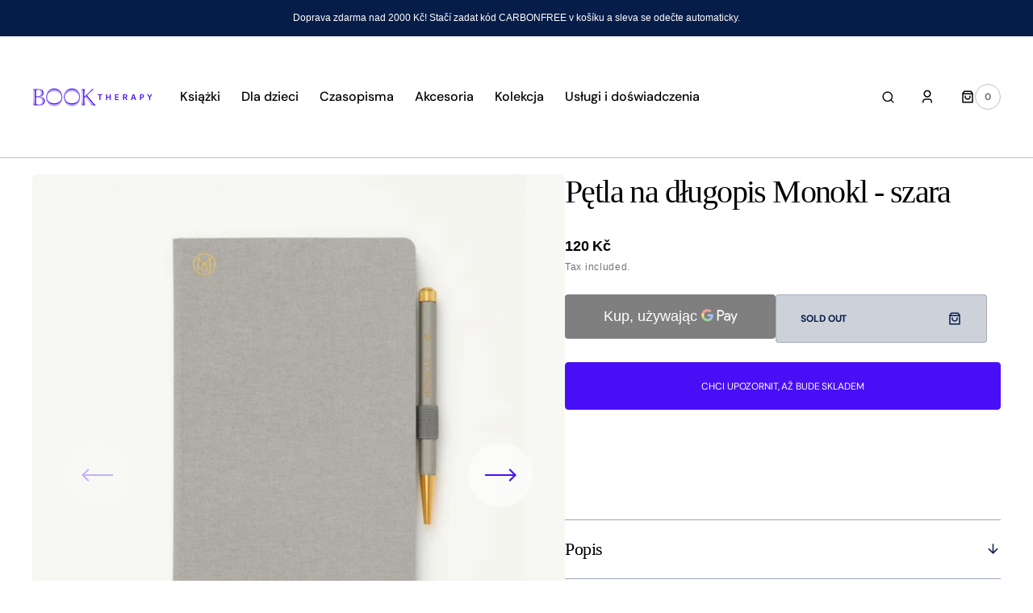

--- FILE ---
content_type: text/html; charset=utf-8
request_url: https://booktherapy.pl/products/monocle-pen-loop-grey
body_size: 73774
content:
<!doctype html>
<html
	class="no-js"
	lang="pl"
	dir="ltr"
>
	<head>
		<meta charset="utf-8">
		<meta http-equiv="X-UA-Compatible" content="IE=edge">
		<meta name="viewport" content="width=device-width,initial-scale=1">
		<meta name="theme-color" content="">
		<link rel="canonical" href="https://booktherapy.pl/products/monocle-pen-loop-grey">
		<link rel="preconnect" href="https://cdn.shopify.com" crossorigin>
		<script>
			const events = [
				'shopify:block:deselect',
				'shopify:block:select',
				'shopify:section:reorder',
				'shopify:section:deselect',
				'shopify:section:select',
				'shopify:section:unload',
				'shopify:section:load',
				'shopify:inspector:deactivate',
				'shopify:inspector:activate',
			];

			events.forEach(function (item, index) {
				document.addEventListener(item, function () {
					setTimeout(function () {
						if (
							!document
								.querySelectorAll("*[id^='shopify-section-template']")[0]
								.querySelector('.section-under-menu')
						) {
							killHeaderFullWide();
						}

						document
							.querySelectorAll("*[id^='shopify-section-template']")
							.forEach(function (element, index) {
								if (index !== 0) {
									element
										?.querySelector('.js-data--slideshow')
										?.classList?.remove('section-under-menu');
								}
							});

						if (document.querySelectorAll('.section-under-menu').length === 0) {
							killHeaderFullWide();
						}
					}, 0);
				});
			});

			document.addEventListener('DOMContentLoaded', function () {
				setTimeout(function () {
					if (
						!document
							.querySelectorAll("*[id^='shopify-section-template']")[0]
							.querySelector('.section-under-menu')
					) {
						killHeaderFullWide();
					}

					document
						.querySelectorAll("*[id^='shopify-section-template']")
						.forEach(function (element, index) {
							if (index !== 0) {
								element
									?.querySelector('.js-data--slideshow')
									?.classList?.remove('section-under-menu');
							}
						});

					if (document.querySelectorAll('.section-under-menu').length === 0) {
						killHeaderFullWide();
					}
				}, 0);
			});

			function killHeaderFullWide() {
				document
					.querySelector('.header-wrapper')
					.classList.remove('header-wrapper--under-menu-full');
			}
		</script><link
				rel="icon"
				type="image/png"
				href="//booktherapy.pl/cdn/shop/files/Copy_of_book_therapy_logo_RGB.pdf.png?crop=center&height=32&v=1707859265&width=32"
			><title>Pętla na długopis Monokl - szara</title>

		
			<meta name="description" content="Niezależnie od tego, czy Twoim ulubionym narzędziem jest pióro wieczne, długopis czy ołówek, nasza solidna, elastyczna pętla na długopis sprawi, że nie spuści Cię z pola widzenia. Po prostu przymocuj ten samoprzylepny uchwyt do tylnej okładki ulubionego notatnika. Materiały: Elastyczny Zabarwienie: Granatowy, żółty lub">
		

		

<meta property="og:site_name" content="Book Therapy">
<meta property="og:url" content="https://booktherapy.pl/products/monocle-pen-loop-grey">
<meta property="og:title" content="Pętla na długopis Monokl - szara">
<meta property="og:type" content="product">
<meta property="og:description" content="Niezależnie od tego, czy Twoim ulubionym narzędziem jest pióro wieczne, długopis czy ołówek, nasza solidna, elastyczna pętla na długopis sprawi, że nie spuści Cię z pola widzenia. Po prostu przymocuj ten samoprzylepny uchwyt do tylnej okładki ulubionego notatnika. Materiały: Elastyczny Zabarwienie: Granatowy, żółty lub"><meta property="og:image" content="http://booktherapy.pl/cdn/shop/products/monocle-notebooks-etc-13-08-20-5f8013b76e5f1.jpg?v=1609536678">
  <meta property="og:image:secure_url" content="https://booktherapy.pl/cdn/shop/products/monocle-notebooks-etc-13-08-20-5f8013b76e5f1.jpg?v=1609536678">
  <meta property="og:image:width" content="2132">
  <meta property="og:image:height" content="2132"><meta property="og:price:amount" content="120">
  <meta property="og:price:currency" content="CZK"><meta name="twitter:card" content="summary_large_image">
<meta name="twitter:title" content="Pętla na długopis Monokl - szara">
<meta name="twitter:description" content="Niezależnie od tego, czy Twoim ulubionym narzędziem jest pióro wieczne, długopis czy ołówek, nasza solidna, elastyczna pętla na długopis sprawi, że nie spuści Cię z pola widzenia. Po prostu przymocuj ten samoprzylepny uchwyt do tylnej okładki ulubionego notatnika. Materiały: Elastyczny Zabarwienie: Granatowy, żółty lub">


		<script src="//booktherapy.pl/cdn/shop/t/10/assets/constants.js?v=57430444635880596041751399433" defer="defer"></script>
		<script src="//booktherapy.pl/cdn/shop/t/10/assets/pubsub.js?v=2921868252632587581751399434" defer="defer"></script>
		<script src="//booktherapy.pl/cdn/shop/t/10/assets/global.js?v=168892559320659580721751399434" defer="defer"></script>

		<script>window.performance && window.performance.mark && window.performance.mark('shopify.content_for_header.start');</script><meta name="google-site-verification" content="5qY98IgaxqVsSeUOytNQj71Lyng5SmDSfIGoKwFCOJI">
<meta name="google-site-verification" content="Z_Pnoi4sfioM8zrXRcWHQdPK0OKq8ZBDog3wyPwjf2Q">
<meta id="shopify-digital-wallet" name="shopify-digital-wallet" content="/15383583/digital_wallets/dialog">
<link rel="alternate" hreflang="x-default" href="https://booktherapy.cz/products/monocle-pen-loop-grey">
<link rel="alternate" hreflang="cs" href="https://booktherapy.cz/products/monocle-pen-loop-grey">
<link rel="alternate" hreflang="pl-CZ" href="https://booktherapy.pl/products/monocle-pen-loop-grey">
<link rel="alternate" hreflang="pl-AT" href="https://booktherapy.pl/products/monocle-pen-loop-grey">
<link rel="alternate" hreflang="pl-BE" href="https://booktherapy.pl/products/monocle-pen-loop-grey">
<link rel="alternate" hreflang="pl-BG" href="https://booktherapy.pl/products/monocle-pen-loop-grey">
<link rel="alternate" hreflang="pl-CY" href="https://booktherapy.pl/products/monocle-pen-loop-grey">
<link rel="alternate" hreflang="pl-DE" href="https://booktherapy.pl/products/monocle-pen-loop-grey">
<link rel="alternate" hreflang="pl-DK" href="https://booktherapy.pl/products/monocle-pen-loop-grey">
<link rel="alternate" hreflang="pl-EE" href="https://booktherapy.pl/products/monocle-pen-loop-grey">
<link rel="alternate" hreflang="pl-ES" href="https://booktherapy.pl/products/monocle-pen-loop-grey">
<link rel="alternate" hreflang="pl-FI" href="https://booktherapy.pl/products/monocle-pen-loop-grey">
<link rel="alternate" hreflang="pl-FR" href="https://booktherapy.pl/products/monocle-pen-loop-grey">
<link rel="alternate" hreflang="pl-GR" href="https://booktherapy.pl/products/monocle-pen-loop-grey">
<link rel="alternate" hreflang="pl-HR" href="https://booktherapy.pl/products/monocle-pen-loop-grey">
<link rel="alternate" hreflang="pl-HU" href="https://booktherapy.pl/products/monocle-pen-loop-grey">
<link rel="alternate" hreflang="pl-IE" href="https://booktherapy.pl/products/monocle-pen-loop-grey">
<link rel="alternate" hreflang="pl-IT" href="https://booktherapy.pl/products/monocle-pen-loop-grey">
<link rel="alternate" hreflang="pl-LT" href="https://booktherapy.pl/products/monocle-pen-loop-grey">
<link rel="alternate" hreflang="pl-LU" href="https://booktherapy.pl/products/monocle-pen-loop-grey">
<link rel="alternate" hreflang="pl-LV" href="https://booktherapy.pl/products/monocle-pen-loop-grey">
<link rel="alternate" hreflang="pl-MT" href="https://booktherapy.pl/products/monocle-pen-loop-grey">
<link rel="alternate" hreflang="pl-NL" href="https://booktherapy.pl/products/monocle-pen-loop-grey">
<link rel="alternate" hreflang="pl-PL" href="https://booktherapy.pl/products/monocle-pen-loop-grey">
<link rel="alternate" hreflang="pl-PT" href="https://booktherapy.pl/products/monocle-pen-loop-grey">
<link rel="alternate" hreflang="pl-RO" href="https://booktherapy.pl/products/monocle-pen-loop-grey">
<link rel="alternate" hreflang="pl-SE" href="https://booktherapy.pl/products/monocle-pen-loop-grey">
<link rel="alternate" hreflang="pl-SI" href="https://booktherapy.pl/products/monocle-pen-loop-grey">
<link rel="alternate" hreflang="pl-SK" href="https://booktherapy.pl/products/monocle-pen-loop-grey">
<link rel="alternate" type="application/json+oembed" href="https://booktherapy.pl/products/monocle-pen-loop-grey.oembed">
<script async="async" src="/checkouts/internal/preloads.js?locale=pl-CZ"></script>
<script id="shopify-features" type="application/json">{"accessToken":"f060775c8589b08328ba477b6fa1797d","betas":["rich-media-storefront-analytics"],"domain":"booktherapy.pl","predictiveSearch":true,"shopId":15383583,"locale":"pl"}</script>
<script>var Shopify = Shopify || {};
Shopify.shop = "booktherapy.myshopify.com";
Shopify.locale = "pl";
Shopify.currency = {"active":"CZK","rate":"1.0"};
Shopify.country = "CZ";
Shopify.theme = {"name":"Updated copy of Sydney","id":185578651988,"schema_name":"Sydney","schema_version":"1.2.1","theme_store_id":2117,"role":"main"};
Shopify.theme.handle = "null";
Shopify.theme.style = {"id":null,"handle":null};
Shopify.cdnHost = "booktherapy.pl/cdn";
Shopify.routes = Shopify.routes || {};
Shopify.routes.root = "/";</script>
<script type="module">!function(o){(o.Shopify=o.Shopify||{}).modules=!0}(window);</script>
<script>!function(o){function n(){var o=[];function n(){o.push(Array.prototype.slice.apply(arguments))}return n.q=o,n}var t=o.Shopify=o.Shopify||{};t.loadFeatures=n(),t.autoloadFeatures=n()}(window);</script>
<script id="shop-js-analytics" type="application/json">{"pageType":"product"}</script>
<script defer="defer" async type="module" src="//booktherapy.pl/cdn/shopifycloud/shop-js/modules/v2/client.init-shop-cart-sync_C3xTGyPg.pl.esm.js"></script>
<script defer="defer" async type="module" src="//booktherapy.pl/cdn/shopifycloud/shop-js/modules/v2/chunk.common_nYVXtoE1.esm.js"></script>
<script type="module">
  await import("//booktherapy.pl/cdn/shopifycloud/shop-js/modules/v2/client.init-shop-cart-sync_C3xTGyPg.pl.esm.js");
await import("//booktherapy.pl/cdn/shopifycloud/shop-js/modules/v2/chunk.common_nYVXtoE1.esm.js");

  window.Shopify.SignInWithShop?.initShopCartSync?.({"fedCMEnabled":true,"windoidEnabled":true});

</script>
<script>(function() {
  var isLoaded = false;
  function asyncLoad() {
    if (isLoaded) return;
    isLoaded = true;
    var urls = ["https:\/\/static.rechargecdn.com\/static\/js\/recharge.js?shop=booktherapy.myshopify.com"];
    for (var i = 0; i < urls.length; i++) {
      var s = document.createElement('script');
      s.type = 'text/javascript';
      s.async = true;
      s.src = urls[i];
      var x = document.getElementsByTagName('script')[0];
      x.parentNode.insertBefore(s, x);
    }
  };
  if(window.attachEvent) {
    window.attachEvent('onload', asyncLoad);
  } else {
    window.addEventListener('load', asyncLoad, false);
  }
})();</script>
<script id="__st">var __st={"a":15383583,"offset":3600,"reqid":"61b384fe-0ed9-4b17-bbb6-944433a9b3c5-1768827662","pageurl":"booktherapy.pl\/products\/monocle-pen-loop-grey","u":"691328306c3c","p":"product","rtyp":"product","rid":4628235714602};</script>
<script>window.ShopifyPaypalV4VisibilityTracking = true;</script>
<script id="captcha-bootstrap">!function(){'use strict';const t='contact',e='account',n='new_comment',o=[[t,t],['blogs',n],['comments',n],[t,'customer']],c=[[e,'customer_login'],[e,'guest_login'],[e,'recover_customer_password'],[e,'create_customer']],r=t=>t.map((([t,e])=>`form[action*='/${t}']:not([data-nocaptcha='true']) input[name='form_type'][value='${e}']`)).join(','),a=t=>()=>t?[...document.querySelectorAll(t)].map((t=>t.form)):[];function s(){const t=[...o],e=r(t);return a(e)}const i='password',u='form_key',d=['recaptcha-v3-token','g-recaptcha-response','h-captcha-response',i],f=()=>{try{return window.sessionStorage}catch{return}},m='__shopify_v',_=t=>t.elements[u];function p(t,e,n=!1){try{const o=window.sessionStorage,c=JSON.parse(o.getItem(e)),{data:r}=function(t){const{data:e,action:n}=t;return t[m]||n?{data:e,action:n}:{data:t,action:n}}(c);for(const[e,n]of Object.entries(r))t.elements[e]&&(t.elements[e].value=n);n&&o.removeItem(e)}catch(o){console.error('form repopulation failed',{error:o})}}const l='form_type',E='cptcha';function T(t){t.dataset[E]=!0}const w=window,h=w.document,L='Shopify',v='ce_forms',y='captcha';let A=!1;((t,e)=>{const n=(g='f06e6c50-85a8-45c8-87d0-21a2b65856fe',I='https://cdn.shopify.com/shopifycloud/storefront-forms-hcaptcha/ce_storefront_forms_captcha_hcaptcha.v1.5.2.iife.js',D={infoText:'Chronione przez hCaptcha',privacyText:'Prywatność',termsText:'Warunki'},(t,e,n)=>{const o=w[L][v],c=o.bindForm;if(c)return c(t,g,e,D).then(n);var r;o.q.push([[t,g,e,D],n]),r=I,A||(h.body.append(Object.assign(h.createElement('script'),{id:'captcha-provider',async:!0,src:r})),A=!0)});var g,I,D;w[L]=w[L]||{},w[L][v]=w[L][v]||{},w[L][v].q=[],w[L][y]=w[L][y]||{},w[L][y].protect=function(t,e){n(t,void 0,e),T(t)},Object.freeze(w[L][y]),function(t,e,n,w,h,L){const[v,y,A,g]=function(t,e,n){const i=e?o:[],u=t?c:[],d=[...i,...u],f=r(d),m=r(i),_=r(d.filter((([t,e])=>n.includes(e))));return[a(f),a(m),a(_),s()]}(w,h,L),I=t=>{const e=t.target;return e instanceof HTMLFormElement?e:e&&e.form},D=t=>v().includes(t);t.addEventListener('submit',(t=>{const e=I(t);if(!e)return;const n=D(e)&&!e.dataset.hcaptchaBound&&!e.dataset.recaptchaBound,o=_(e),c=g().includes(e)&&(!o||!o.value);(n||c)&&t.preventDefault(),c&&!n&&(function(t){try{if(!f())return;!function(t){const e=f();if(!e)return;const n=_(t);if(!n)return;const o=n.value;o&&e.removeItem(o)}(t);const e=Array.from(Array(32),(()=>Math.random().toString(36)[2])).join('');!function(t,e){_(t)||t.append(Object.assign(document.createElement('input'),{type:'hidden',name:u})),t.elements[u].value=e}(t,e),function(t,e){const n=f();if(!n)return;const o=[...t.querySelectorAll(`input[type='${i}']`)].map((({name:t})=>t)),c=[...d,...o],r={};for(const[a,s]of new FormData(t).entries())c.includes(a)||(r[a]=s);n.setItem(e,JSON.stringify({[m]:1,action:t.action,data:r}))}(t,e)}catch(e){console.error('failed to persist form',e)}}(e),e.submit())}));const S=(t,e)=>{t&&!t.dataset[E]&&(n(t,e.some((e=>e===t))),T(t))};for(const o of['focusin','change'])t.addEventListener(o,(t=>{const e=I(t);D(e)&&S(e,y())}));const B=e.get('form_key'),M=e.get(l),P=B&&M;t.addEventListener('DOMContentLoaded',(()=>{const t=y();if(P)for(const e of t)e.elements[l].value===M&&p(e,B);[...new Set([...A(),...v().filter((t=>'true'===t.dataset.shopifyCaptcha))])].forEach((e=>S(e,t)))}))}(h,new URLSearchParams(w.location.search),n,t,e,['guest_login'])})(!0,!0)}();</script>
<script integrity="sha256-4kQ18oKyAcykRKYeNunJcIwy7WH5gtpwJnB7kiuLZ1E=" data-source-attribution="shopify.loadfeatures" defer="defer" src="//booktherapy.pl/cdn/shopifycloud/storefront/assets/storefront/load_feature-a0a9edcb.js" crossorigin="anonymous"></script>
<script data-source-attribution="shopify.dynamic_checkout.dynamic.init">var Shopify=Shopify||{};Shopify.PaymentButton=Shopify.PaymentButton||{isStorefrontPortableWallets:!0,init:function(){window.Shopify.PaymentButton.init=function(){};var t=document.createElement("script");t.src="https://booktherapy.pl/cdn/shopifycloud/portable-wallets/latest/portable-wallets.pl.js",t.type="module",document.head.appendChild(t)}};
</script>
<script data-source-attribution="shopify.dynamic_checkout.buyer_consent">
  function portableWalletsHideBuyerConsent(e){var t=document.getElementById("shopify-buyer-consent"),n=document.getElementById("shopify-subscription-policy-button");t&&n&&(t.classList.add("hidden"),t.setAttribute("aria-hidden","true"),n.removeEventListener("click",e))}function portableWalletsShowBuyerConsent(e){var t=document.getElementById("shopify-buyer-consent"),n=document.getElementById("shopify-subscription-policy-button");t&&n&&(t.classList.remove("hidden"),t.removeAttribute("aria-hidden"),n.addEventListener("click",e))}window.Shopify?.PaymentButton&&(window.Shopify.PaymentButton.hideBuyerConsent=portableWalletsHideBuyerConsent,window.Shopify.PaymentButton.showBuyerConsent=portableWalletsShowBuyerConsent);
</script>
<script>
  function portableWalletsCleanup(e){e&&e.src&&console.error("Failed to load portable wallets script "+e.src);var t=document.querySelectorAll("shopify-accelerated-checkout .shopify-payment-button__skeleton, shopify-accelerated-checkout-cart .wallet-cart-button__skeleton"),e=document.getElementById("shopify-buyer-consent");for(let e=0;e<t.length;e++)t[e].remove();e&&e.remove()}function portableWalletsNotLoadedAsModule(e){e instanceof ErrorEvent&&"string"==typeof e.message&&e.message.includes("import.meta")&&"string"==typeof e.filename&&e.filename.includes("portable-wallets")&&(window.removeEventListener("error",portableWalletsNotLoadedAsModule),window.Shopify.PaymentButton.failedToLoad=e,"loading"===document.readyState?document.addEventListener("DOMContentLoaded",window.Shopify.PaymentButton.init):window.Shopify.PaymentButton.init())}window.addEventListener("error",portableWalletsNotLoadedAsModule);
</script>

<script type="module" src="https://booktherapy.pl/cdn/shopifycloud/portable-wallets/latest/portable-wallets.pl.js" onError="portableWalletsCleanup(this)" crossorigin="anonymous"></script>
<script nomodule>
  document.addEventListener("DOMContentLoaded", portableWalletsCleanup);
</script>

<script id='scb4127' type='text/javascript' async='' src='https://booktherapy.pl/cdn/shopifycloud/privacy-banner/storefront-banner.js'></script><link id="shopify-accelerated-checkout-styles" rel="stylesheet" media="screen" href="https://booktherapy.pl/cdn/shopifycloud/portable-wallets/latest/accelerated-checkout-backwards-compat.css" crossorigin="anonymous">
<style id="shopify-accelerated-checkout-cart">
        #shopify-buyer-consent {
  margin-top: 1em;
  display: inline-block;
  width: 100%;
}

#shopify-buyer-consent.hidden {
  display: none;
}

#shopify-subscription-policy-button {
  background: none;
  border: none;
  padding: 0;
  text-decoration: underline;
  font-size: inherit;
  cursor: pointer;
}

#shopify-subscription-policy-button::before {
  box-shadow: none;
}

      </style>
<script id="sections-script" data-sections="main-product,product-recommendations,header,footer" defer="defer" src="//booktherapy.pl/cdn/shop/t/10/compiled_assets/scripts.js?v=125614"></script>
<script>window.performance && window.performance.mark && window.performance.mark('shopify.content_for_header.end');</script>


		<style data-shopify>
			  
			  
			  @font-face {
  font-family: "DM Sans";
  font-weight: 700;
  font-style: normal;
  font-display: swap;
  src: url("//booktherapy.pl/cdn/fonts/dm_sans/dmsans_n7.97e21d81502002291ea1de8aefb79170c6946ce5.woff2") format("woff2"),
       url("//booktherapy.pl/cdn/fonts/dm_sans/dmsans_n7.af5c214f5116410ca1d53a2090665620e78e2e1b.woff") format("woff");
}

			  @font-face {
  font-family: "DM Sans";
  font-weight: 700;
  font-style: normal;
  font-display: swap;
  src: url("//booktherapy.pl/cdn/fonts/dm_sans/dmsans_n7.97e21d81502002291ea1de8aefb79170c6946ce5.woff2") format("woff2"),
       url("//booktherapy.pl/cdn/fonts/dm_sans/dmsans_n7.af5c214f5116410ca1d53a2090665620e78e2e1b.woff") format("woff");
}

			  
			  
			  @font-face {
  font-family: "DM Sans";
  font-weight: 500;
  font-style: normal;
  font-display: swap;
  src: url("//booktherapy.pl/cdn/fonts/dm_sans/dmsans_n5.8a0f1984c77eb7186ceb87c4da2173ff65eb012e.woff2") format("woff2"),
       url("//booktherapy.pl/cdn/fonts/dm_sans/dmsans_n5.9ad2e755a89e15b3d6c53259daad5fc9609888e6.woff") format("woff");
}

			  @font-face {
  font-family: "DM Sans";
  font-weight: 400;
  font-style: normal;
  font-display: swap;
  src: url("//booktherapy.pl/cdn/fonts/dm_sans/dmsans_n4.ec80bd4dd7e1a334c969c265873491ae56018d72.woff2") format("woff2"),
       url("//booktherapy.pl/cdn/fonts/dm_sans/dmsans_n4.87bdd914d8a61247b911147ae68e754d695c58a6.woff") format("woff");
}

			 
			 
			  
			  
			 
			  
			  
			  
			  

			  :root {

			  --font-body-family: "system_ui", -apple-system, 'Segoe UI', Roboto, 'Helvetica Neue', 'Noto Sans', 'Liberation Sans', Arial, sans-serif, 'Apple Color Emoji', 'Segoe UI Emoji', 'Segoe UI Symbol', 'Noto Color Emoji';
			  --font-body-style: normal;
			  --font-body-weight: 400;

			  --font-body-size: 18px;
			  --font-body-line-height: 1.5;
			  --font-secondary-text: 14px;

			  --font-heading-family: Palatino, 'Palatino Linotype', 'Book Antiqua', serif;
			  --font-heading-style: normal;
			  --font-heading-weight: 400;
			  --font-heading-letter-spacing: -0.2em;
			  --font-heading-line-height: 1.1;

			  --font-subtitle-family: "DM Sans", sans-serif;
			  --font-subtitle-style: normal;
			  --font-subtitle-weight: 700;
			  --font-subtitle-text-transform: uppercase;
			  --font-subtitle-size: 12px;

			  --font-heading-h1-size: 52px;
			  --font-heading-h2-size: 45px;
			  --font-heading-h3-size: 40px;
			  --font-heading-h4-size: 30px;
			  --font-heading-h5-size: 22px;
			  --font-heading-h6-size: 16px;

			  --font-heading-card-family: Palatino, 'Palatino Linotype', 'Book Antiqua', serif;
			  --font-heading-card-style: normal;
			  --font-heading-card-weight: 400;
			  --font-text-card-family: "system_ui", -apple-system, 'Segoe UI', Roboto, 'Helvetica Neue', 'Noto Sans', 'Liberation Sans', Arial, sans-serif, 'Apple Color Emoji', 'Segoe UI Emoji', 'Segoe UI Symbol', 'Noto Color Emoji';
			  --font-text-card-style: normal;
			  --font-text-card-weight: 400;

			  --font-heading-card-size: 20px;
			  --font-text-card-size: 14px;

			  --font-button-family: "DM Sans", sans-serif;
			  --font-button-style: normal;
			  --font-button-weight: 700;
			  --font-button-text-transform: uppercase;

			  --font-button-family: "DM Sans", sans-serif;
			  --font-button-style: normal;
			  --font-button-weight: 700;
			  --font-button-text-transform: uppercase;
			  --font-button-letter-spacing: -0.01em;
			  --font-subtitle-letter-spacing: 0.06em;

			  --font-header-menu-family: "DM Sans", sans-serif;
			  --font-header-menu-style: normal;
			  --font-header-menu-weight: 500;
			 --font-header-menu-link-size: 16px;
			  --font-header-menu-text-transform: none;

			  --font-footer-menu-family: "DM Sans", sans-serif;
			  --font-footer-menu-style: normal;
			  --font-footer-menu-weight: 400;
			  --font-footer-link-size: 14px;
			  --font-footer-bottom-link-size: 14px;

			--font-popups-heading-family: Palatino, 'Palatino Linotype', 'Book Antiqua', serif;
			--font-popups-heading-style: normal;
			--font-popups-heading-weight: 400;
			--font-popups-text-family: "system_ui", -apple-system, 'Segoe UI', Roboto, 'Helvetica Neue', 'Noto Sans', 'Liberation Sans', Arial, sans-serif, 'Apple Color Emoji', 'Segoe UI Emoji', 'Segoe UI Symbol', 'Noto Color Emoji';
			--font-popups-text-style: normal;
			--font-popups-text-weight: 400;
			--font-popup-heading-size: 30px;
			--font-popup-text-size: 14px;
			--font-notification-heading-size: 30px;
			--font-notification-text-size: 14px;

			  --color-base-text: 0, 0, 0;
			  --color-base-text-default: 0, 0, 0;
			  --color-secondary-text: 116, 116, 116;
			  --color-subheading: 116, 116, 116;
			  --color-title-text: 0, 0, 0;

			  --color-base-text-dark: , , ;
			  --color-title-text-dark: , , ;

			  --color-base-background-1: 255, 255, 255;
			  --color-base-background-2: 239, 239, 239;
			  --color-base-background-5: 184, 218, 202;
			  --color-base-background-3: 7, 29, 73;
			  --color-base-background-4: 40, 40, 40;

			  --color-announcement-bar-background-1: 7, 29, 73;
			  --color-announcement-bar-background-2: 184, 218, 202;

			 --color-header-background: 255, 255, 255;

			  --color-base-solid-button-labels: 255, 255, 255;
			  --color-base-button-background: 72, 15, 247;
			  --color-base-outline-button-labels: 247, 247, 247;
			  --color-secondary-button-labels: 7, 29, 73;
			  --color-tertiary-button-labels: 7, 29, 73;
			  --color-tertiary-button-background: , , ;
			  --payment-terms-background-color: #ffffff;
			  --color-overlay-background: 7, 29, 73;
			  --color-accent: 72, 15, 247;
			  --color-accent-default: 72, 15, 247;

			  --color-base-background-input: 255, 255, 255;

			  --color-base-border-input: 193, 193, 193;
			  --color-hover-border-input: 72, 15, 247;

			  --color-badge-icon: 72, 15, 247;
			  --color-background-badge-icon: 255, 255, 255;
			  --color-border: 193, 193, 193;
			  --color-background-card: 239, 239, 239
			  }

			  *,
			  *::before,
			  *::after {
			  box-sizing: inherit;
			  }

			  html {
			  box-sizing: border-box;
			  font-size: 10px;
			  height: 100%;
			  }

			  body {
			  position: relative;
			  display: grid;
			  grid-template-rows: auto auto 1fr auto;
			  grid-template-columns: 100%;
			  min-height: 100%;
			  margin: 0;
			  font-size: var(--font-body-size);
			  font-family: var(--font-body-family);
			  font-style: var(--font-body-style);
			  font-weight: var(--font-body-weight);
			  line-height: var(--font-body-line-height);
			  overflow-x: hidden;
			  }
		</style>
		<link href="//booktherapy.pl/cdn/shop/t/10/assets/swiper-bundle.min.css?v=67104566617031410831751399435" rel="stylesheet" type="text/css" media="all" />
		<link href="//booktherapy.pl/cdn/shop/t/10/assets/base.css?v=70449469379595914781751399433" rel="stylesheet" type="text/css" media="all" />
<link
				rel="stylesheet"
				href="//booktherapy.pl/cdn/shop/t/10/assets/component-predictive-search.css?v=124711543325614681511751399433"
				media="print"
				onload="this.media='all'"
			><script>
			document.documentElement.className =
				document.documentElement.className.replace('no-js', 'js');
			if (Shopify.designMode) {
				document.documentElement.classList.add('shopify-design-mode');
			}
		</script>
		<script src="//booktherapy.pl/cdn/shop/t/10/assets/jquery-3.6.0.js?v=32573363768646652941751399434" defer="defer"></script>
		<script src="//booktherapy.pl/cdn/shop/t/10/assets/popup.js?v=110370486556622095471751399434" defer="defer"></script>
		
			<script src="//booktherapy.pl/cdn/shop/t/10/assets/scroll-top.js?v=148004363687240193071751399434" defer="defer"></script>
		
		
			<script src="//booktherapy.pl/cdn/shop/t/10/assets/product-card.js?v=68811200748435373071751399434" defer="defer"></script>
		
		<script
			src="//booktherapy.pl/cdn/shop/t/10/assets/swiper-bundle.min.js?v=59665753948720967221751399435"
			defer="defer"
		></script>
		<script src="//booktherapy.pl/cdn/shop/t/10/assets/jarallax.js?v=93128699462010326281751399434" defer="defer"></script>
		<script
			src="//booktherapy.pl/cdn/shop/t/10/assets/jarallax-video.min.js?v=155869405244917713301751399434"
			defer="defer"
		></script>
		<script src="//booktherapy.pl/cdn/shop/t/10/assets/rellax.min.js?v=98552639405515042581751399434" defer="defer"></script>
		<script src="//booktherapy.pl/cdn/shop/t/10/assets/gsap.min.js?v=57589129105320572601751399434" defer="defer"></script>
		<script src="//booktherapy.pl/cdn/shop/t/10/assets/split-type.js?v=120366266086175973741751399435" defer="defer"></script>

		<script src="//booktherapy.pl/cdn/shop/t/10/assets/image-parallax.js?v=93597832101404027351751399434" defer="defer"></script>

		<script
			src="//booktherapy.pl/cdn/shop/t/10/assets/section-instagram-slider.js?v=86104284684003784821751399434"
			defer="defer"
		></script>
		<script
			src="//booktherapy.pl/cdn/shop/t/10/assets/ScrollTrigger.min.js?v=172410024157382806541751399434"
			defer="defer"
		></script>
		<script
			src="//booktherapy.pl/cdn/shop/t/10/assets/jquery.marquee.min.js?v=98632651530648313041751399434"
			defer="defer"
		></script>
	<!-- BEGIN app block: shopify://apps/kor-order-limit-quantity/blocks/app-embed/143c1e59-4c01-4de6-ad3e-90b86ada592d -->


<!-- BEGIN app snippet: mc-checkout --><script type="text/javascript">
  
  const mcLimitKORData1 = {"priority":{"default_priority":["VARIANT_LIMIT","PRODUCT_LIMIT","COLLECTION_MIN_MAX","TAG_LIMIT","GLOBAL_LIMIT"],"cart_amount":["CART_LIMIT","AMOUNT_LIMIT","TAGS_AMOUNT_LIMIT","TOTAL_WEIGHT"]},"config":{"override_amount":null},"messages":{"upper_limit_msg":"You can Purchase Max \u003cstrong\u003e{%-limit-%} \u003c\/strong\u003eQty of \u003cstrong\u003e{%-product_title-%}\u003c\/strong\u003e","lower_limit_msg":"You Need to Purchase at least \u003cstrong\u003e{%-limit-%} \u003c\/strong\u003e Qty of \u003cstrong\u003e{%-product_title-%}\u003c\/strong\u003e.","increment_limit_msg":"You can buy  \u003cstrong\u003e{%-product_title-%}\u003c\/strong\u003e in multiples of \u003cstrong\u003e{%-limit-%}\u003c\/strong\u003e.","lifetime_limit_msg":"You can purchase max \u003cstrong\u003e {%-limit-%} \u003c\/strong\u003e of \u003cstrong\u003e {%-product_title-%} \u003c\/strong\u003e in lifetime"},"global":{"info":null},"products":{"info":[]},"collectionsProducts":{"info":[]},"variants":{"info":[]},"cart":{"info":null},"amount":{"info":{"min_amount":499,"max_amount":null,"price_format":".","is_add_discount":1,"min_amount_message":"Minimální výška objednávky je {%-min_amount-%} Kč.","max_amount_message":"The total order amount must not exceed \u003cstrong\u003e{%-max_amount-%}\u003c\/strong\u003e"}},"weight":{"info":null,"message":null}};
  
  
  const mcLimitKORData2 = {"locale_messages":{"default":{"general_min_message":"You Need to Purchase at least \u003cstrong\u003e{%-limit-%} \u003c\/strong\u003e Qty of \u003cstrong\u003e{%-product_title-%}\u003c\/strong\u003e.","general_max_message":"You can Purchase Max \u003cstrong\u003e{%-limit-%} \u003c\/strong\u003eQty of \u003cstrong\u003e{%-product_title-%}\u003c\/strong\u003e","general_multiply_message":"You can buy  \u003cstrong\u003e{%-product_title-%}\u003c\/strong\u003e in multiples of \u003cstrong\u003e{%-limit-%}\u003c\/strong\u003e.","order_amt_tag_min_message":"","order_amt_tag_max_message":"","general_lifetime_message":"You can purchase max \u003cstrong\u003e {%-limit-%} \u003c\/strong\u003e of \u003cstrong\u003e {%-product_title-%} \u003c\/strong\u003e in lifetime","cart_min_message":" ","cart_max_message":"","order_amt_min_message":"Minimální výška objednávky je {%-min_amount-%} Kč.","order_amt_max_message":"Minimální výška objednávky je {%-min_amount-%} Kč.","weight_min_message":"","weight_max_message":""}},"collections":{"info":[]},"tags":[],"modelDesign":"\u003cstyle\u003e.modal-content-custom{background-color: #fefefe;\n              border: 1px solid #888;\n              color: #000000;\n              font-size: 15px;}\u003c\/style\u003e"};
  
  const mcLimitKORData = { ...mcLimitKORData1, ...mcLimitKORData2 };
  
  const mcKorAppSettings = {"plan":2,"hasFreeImpression":false,"disable_add_to_cart":false,"designType":"ALERT","lifetime_limit":{"life_span_type":0,"life_span_days":0,"end_date":null,"start_date":null,"interval":{"date":null,"interval":"custom","custom_days":1}},"pPage":[]};
  
  // For add to cart button Click
  var template = "product";
  function jqueryCode() {
    if (template == 'product') {
      document.addEventListener('DOMContentLoaded', () => {
        $('button[name="add"], .btn-addtocart, .buy-buttons__buttons [data-component="button-action"], .add-to-cart, button[data-action="add-to-cart"], button[type="submit"][data-add-to-cart-text]').click(function (e, options) {
          options = options || {};
          if (!options.eventTrigger) {
            e.preventDefault();
            if (addToCartEventStopPropogation.includes(Shopify.shop)) {
              e.stopImmediatePropagation();
            }
            CheckOnAddToCart().then(function (res) {
              if (res.msg != '') {
                showMessage(res.msg);
              } else {
                if (Shopify.shop == "urbanbaristas.myshopify.com") {
                  $('form[action^="/cart/add"]').submit();
                } else {
                  $(e.target).trigger("click", { eventTrigger: true });
                } updateNumberOfProductLimit(res.qty);
              }
            });
          }
        });
        if (typeof mcKorAppSettings != "undefined" && (mcKorAppSettings?.pPage?.addToCart && mcKorAppSettings?.pPage?.addToCart != "")) {
          $(mcKorAppSettings?.pPage?.addToCart).click(function (e, options) {
            options = options || {};
            if (!options.eventTrigger) {
              e.preventDefault();
              if (addToCartEventStopPropogation.includes(Shopify.shop)) {
                e.stopImmediatePropagation();
              }
              CheckOnAddToCart().then(function (res) {
                if (res.msg != '') {
                  showMessage(res.msg);
                } else {
                  $(e.target).trigger("click", { eventTrigger: true });
                  updateNumberOfProductLimit(res.qty);
                }
              });
            }
          });
        }
      });
    }
  }

  function CheckOnAddToCart() {
    return new Promise(function (resolve) {
      jQuery.getJSON("/cart.js", function (cartItems) {

        var res = window.mcproductresponse.data;
        var msg = '';
        var globalMsg = '';
        let variantMsg = "";
        var collectionMsg = '';
        var tagMsg = '';
        var is_global_limit = false,
          is_product_limit = false,
          is_number_collection_limit = false,
          is_tag_limit = false,
          is_variant_limit = false;
        var productMsg = '';
        //var productData = $('form[action^="/cart/add"], form[action$="/cart/add"]').serializeArray();
        var productId = product_id,
          variantId = '',
          qty = '',
          variantqty = '',
          collectionqty = '';

        var productData = $('form[action^="/cart/add"], form[action$="/cart/add"]').serializeArray();
        if (mcKorAppSettings?.pPage?.fmSelecotor) {
          productData = $(mcKorAppSettings?.pPage?.fmSelecotor).serializeArray();
        }

        // get variant id
        const queryString = window.location.search;
        const urlParams = new URLSearchParams(queryString);
        const variant_id = urlParams.get('variant');

        productData.map((product) => {
          if (product.name == 'quantity') {
            qty = variantqty = collectionqty = parseInt(product.value, 10);
          } else if (product.name == 'id') {
            variantId = product.value;
          }
        })

        cartItems.items.map((item) => {
          if (productId == item.product_id) {
            qty = parseInt(item.quantity, 10) + qty;
          }
          if (variantId == item.id) {
            variantqty = parseInt(item.quantity, 10) + variantqty;
          }
        })

        if (res?.tag?.info) {
          var tagMaxQty = res.tag.info.max_limit;
          var tagMinQty = res.tag.info.min_limit;
          if (tagMinQty != 0 && tagMinQty && tagMaxQty != 0 && tagMaxQty) {
            is_tag_limit = true;
            if (qty > tagMaxQty) {
              tagMsg = res.tag.message.upper_limit_msg;
            } else if (qty < tagMinQty) {
              tagMsg = res.tag.message.lower_limit_msg;
            }
          }
        }

        if (res?.number_of_product_limit?.length > 0) {
          is_number_collection_limit = true;
          res.number_of_product_limit.map(collection => {
            if (collectionqty > collection.remaining_max_qty) {
              collectionMsg = collection.max_msg;
            }
          })
        }


        if (variantId && res?.variants?.length > 0) {
          res.variants.forEach((variant) => {
            if (variant.info.id == variantId) {
              let min_qty = variant.info.lower_limit;
              let max_qty = variant.info.purchase_limit;
              if (max_qty != null && max_qty != 0 && max_qty && min_qty != null && min_qty != 0 && min_qty) {
                is_variant_limit = true;
                if (variantqty > max_qty) {
                  variantMsg = variant.message.upper_limit_msg;
                } else if (variantqty < min_qty) {
                  variantMsg = variant.message.lower_limit_msg;
                }
              }
            }
          });
        }

        if (res?.product?.info) {
          var maxQty = res.product.info.purchase_limit;
          var minQty = res.product.info.min_purchase_limit;
          // var lifetimeQty = res.product.info.life_time_limit || 0;

          var lifetimeQty = res.product.info?.remainingQty;
          var remainingQty = res.product.info?.remainingQty;

          if (minQty != 0 && minQty && maxQty != 0 && maxQty) {
            is_product_limit = true;
            if (lifetimeQty != null && lifetimeQty != undefined && qty > remainingQty) {
              productMsg = res.product.message.lifetime_limit_msg;
            } else if (qty > maxQty) {
              productMsg = res.product.message.upper_limit_msg;
            } else if (qty < minQty) {
              productMsg = res.product.message.lower_limit_msg;
            }
          }
        }

        if (res?.global?.info && Object.keys(res.global.message).length > 0) {
          var globalMaxQty = res.global.info.global_limit;
          var globalMinQty = res.global.info.min_global_limit;

          if (globalMaxQty != null && globalMinQty != null) {
            is_global_limit = true;
            if (qty > globalMaxQty) {
              globalMsg = res.global.message.upper_limit_msg;
            } else if (qty < globalMinQty) {
              globalMsg = res.global.message.lower_limit_msg;
            }
          }
        }

        if (res?.priority) {
          for (const [key, value] of Object.entries(res.priority)) {
            if ((value == "COLLECTION_MIN_MAX" || value == "PRODUCT_LIMIT") && is_product_limit) {
              msg = productMsg;
              break;
            }
            if (value == "VARIANT_LIMIT" && is_variant_limit) {
              msg = variantMsg;
              break;
            }
            if (value == "GLOBAL_LIMIT" && is_global_limit) {
              msg = globalMsg;
              break;
            }
            if (value == "TAG_LIMIT" && is_tag_limit) {
              msg = tagMsg;
              break;
            }
          }
        }

        if (is_number_collection_limit) {
          if (msg) {
            msg += "<br>" + collectionMsg;
          } else {
            msg = collectionMsg;
          }
        }

        var response = {
          msg: msg,
          qty: collectionqty
        }
        resolve(response);
      });
    })
  }

  function updateNumberOfProductLimit(qty) {
    qty = parseInt(qty, 10);
    var res = window.mcproductresponse.data;
    if (res?.number_of_product_limit.length > 0) {
      res?.number_of_product_limit.map(collection => {
        collection.remaining_max_qty = parseInt(collection.remaining_max_qty - qty, 10);
      })
    }
    window.mcproductresponse.data = res;
  }
</script><!-- END app snippet --><!-- BEGIN app snippet: mc-product --><script>
  function mcKorGetDateRangeFromLifeSpan(ctx) {
    const now = new Date();

    // Helpers scoped inside
    function startOfDay(date) {
      return new Date(date.getFullYear(), date.getMonth(), date.getDate());
    }

    function endOfDay(date) {
      return new Date(date.getFullYear(), date.getMonth(), date.getDate(), 23, 59, 59, 999);
    }

    function startOfWeek(date) {
      const d = new Date(date);
      const day = d.getDay();
      const diff = d.getDate() - day + (day === 0 ? -6 : 1); // Monday as start
      return startOfDay(new Date(d.setDate(diff)));
    }

    function endOfWeek(date) {
      const start = startOfWeek(date);
      return endOfDay(new Date(start.getFullYear(), start.getMonth(), start.getDate() + 6));
    }

    function startOfMonth(date) {
      return new Date(date.getFullYear(), date.getMonth(), 1);
    }

    function endOfMonth(date) {
      return new Date(date.getFullYear(), date.getMonth() + 1, 0, 23, 59, 59, 999);
    }

    function startOfYear(date) {
      return new Date(date.getFullYear(), 0, 1);
    }

    function endOfYear(date) {
      return new Date(date.getFullYear(), 11, 31, 23, 59, 59, 999);
    }

    // Main logic
    if (ctx.life_span_type === 2) {
      const startDate = startOfDay(new Date(now.getFullYear(), now.getMonth(), now.getDate() - ctx.life_span_days));
      const endDate = endOfDay(now);
      return [startDate, endDate];
    }

    if (ctx.life_span_type === 4) {
      const startDate = endOfDay(new Date(ctx.start_date));
      const endDate = startOfDay(new Date(ctx.end_date));
      const currentDate = now;

      if (currentDate < startDate || currentDate > endDate) {
        return [null, null];
      }

      return [startDate, endDate];
    }

    if (ctx.life_span_type === 5) {
      const intervalSetting = ctx.user_interval;
      if (!intervalSetting) return [null, null];

      const interval = intervalSetting.interval;

      if (interval === "day") {
        return [startOfDay(now), endOfDay(now)];
      }

      if (interval === "week") {
        return [startOfWeek(now), endOfWeek(now)];
      }

      if (interval === "month") {
        return [startOfMonth(now), endOfMonth(now)];
      }

      if (interval === "year") {
        return [startOfYear(now), endOfYear(now)];
      }

      if (["10", "20", "30", "custom"].includes(interval)) {
        let days = 1;
        let start = new Date();

        if (intervalSetting.date) {
          start = new Date(intervalSetting.date);
        }

        if (["10", "20", "30"].includes(interval)) {
          days = parseInt(interval, 10);
        } else if (interval === "custom") {
          days = parseInt(intervalSetting.custom_days || 1, 10);
        }

        const now = new Date();
        if (now < start) return [null, null];

        const diffDays = Math.floor((now - start) / (1000 * 60 * 60 * 24));
        const multiplier = Math.floor(diffDays / days);

        if (multiplier >= 1) {
          start.setDate(start.getDate() + multiplier * days);
        }

        const end = new Date(start);
        end.setDate(start.getDate() + days);

        return [startOfDay(start), endOfDay(end)];
      }
    }

    return [null, null];
  }

  function mcKorAnalyzeOrdersByDateRange(orders, startDate, endDate) {
        let total_order_amount = 0;
        let order_product_data = {};
        let order_variant_data = {};

        orders.forEach(order => {
            const orderDate = new Date(order.created_at);
            if (startDate && endDate && orderDate >= startDate && orderDate <= endDate) {
            total_order_amount += order.total_price;

            order.line_items.forEach(item => {
                // Count product quantity
                if (!order_product_data[item.product_id]) {
                    order_product_data[item.product_id] = 0;
                }
                order_product_data[item.product_id] += item.quantity;

                // Count variant quantity
                if (!order_variant_data[item.variant_id]) {
                    order_variant_data[item.variant_id] = 0;
                }
                order_variant_data[item.variant_id] += item.quantity;
            });
            }
        });

        return {
            total_order_amount,
            order_product_data,
            order_variant_data
        };
  }
</script>



    <script>
        
            var mcCustomerTagsData = null;
            var mc_customer_id = null;
        
        
        var mcProductData = {"id":4628235714602,"title":"Pętla na długopis Monokl - szara ","handle":"monocle-pen-loop-grey","description":"\u003cmeta charset=\"utf-8\"\u003e\n\n\u003cdiv class=\"shop-product-detail\" data-mce-fragment=\"1\"\u003e\n\n\u003cdiv class=\"fs-sell\" data-mce-fragment=\"1\"\u003e\n\n\u003cp data-mce-fragment=\"1\"\u003e Niezależnie od tego, czy Twoim ulubionym narzędziem jest pióro wieczne, długopis czy ołówek, nasza solidna, elastyczna pętla na długopis sprawi, że nie spuści Cię z pola widzenia. Po prostu przymocuj ten samoprzylepny uchwyt do tylnej okładki ulubionego notatnika. \u003c\/p\u003e\n\n\n\u003c\/div\u003e\n\n\n\u003c\/div\u003e\n\n\u003cdiv class=\"shop-product-detail\" data-mce-fragment=\"1\"\u003e\n\n\u003cdiv class=\"fs-sell\" data-mce-fragment=\"1\"\u003e\n\n\u003cp data-mce-fragment=\"1\"\u003e \u003cstrong data-mce-fragment=\"1\"\u003eMateriały:\u003c\/strong\u003e\u003cspan data-mce-fragment=\"1\"\u003e \u003c\/span\u003eElastyczny\u003c\/p\u003e\n\n\u003cp data-mce-fragment=\"1\"\u003e \u003cstrong data-mce-fragment=\"1\"\u003eZabarwienie:\u003c\/strong\u003e\u003cspan data-mce-fragment=\"1\"\u003e \u003c\/span\u003eGranatowy, żółty lub jasnoszary\u003c\/p\u003e\n\n \u003cp data-mce-fragment=\"1\"\u003e\u003cstrong data-mce-fragment=\"1\"\u003eWymiary:\u003c\/strong\u003e\u003cspan data-mce-fragment=\"1\"\u003e \u003c\/span\u003eElastyczna pętla 40mm x 40mm \/ 15mm (samoprzylepna)\u003c\/p\u003e\n\n\u003cp data-mce-fragment=\"1\"\u003e \u003cstrong data-mce-fragment=\"1\"\u003eWykonane w:\u003c\/strong\u003e\u003cspan data-mce-fragment=\"1\"\u003e \u003c\/span\u003eTajwan\u003c\/p\u003e\n\n\n\u003c\/div\u003e\n\n\n\u003c\/div\u003e","published_at":"2020-11-28T22:20:25+01:00","created_at":"2020-11-24T16:19:03+01:00","vendor":"Book Therapy \/ Leuchtturm Gruppe GmbH \u0026 Co. KG.","type":"Stacjonarny","tags":["bloky","stationary"],"price":12000,"price_min":12000,"price_max":12000,"available":false,"price_varies":false,"compare_at_price":null,"compare_at_price_min":0,"compare_at_price_max":0,"compare_at_price_varies":false,"variants":[{"id":32182344613930,"title":"Default Title","option1":"Default Title","option2":null,"option3":null,"sku":"","requires_shipping":true,"taxable":true,"featured_image":null,"available":false,"name":"Pętla na długopis Monokl - szara ","public_title":null,"options":["Default Title"],"price":12000,"weight":0,"compare_at_price":null,"inventory_quantity":0,"inventory_management":"shopify","inventory_policy":"deny","barcode":"4004117587870","requires_selling_plan":false,"selling_plan_allocations":[]}],"images":["\/\/booktherapy.pl\/cdn\/shop\/products\/monocle-notebooks-etc-13-08-20-5f8013b76e5f1.jpg?v=1609536678","\/\/booktherapy.pl\/cdn\/shop\/products\/monocle-notebooks-etc-13-08-20-5f8013ccc57c6.jpg?v=1609536705","\/\/booktherapy.pl\/cdn\/shop\/products\/monocle-notebooks-etc-13-08-20-5f8013e588e27.jpg?v=1609536705","\/\/booktherapy.pl\/cdn\/shop\/products\/monocle-notebooks-etc-13-08-20-5f80140040a7d.jpg?v=1609536705","\/\/booktherapy.pl\/cdn\/shop\/products\/penloopgrau_603845a8-741b-484d-b64c-2880aca81221.jpg?v=1631771543","\/\/booktherapy.pl\/cdn\/shop\/products\/web_A7R0812_f13f322c-d250-4f92-a997-1c957ab9de08.jpg?v=1631771543"],"featured_image":"\/\/booktherapy.pl\/cdn\/shop\/products\/monocle-notebooks-etc-13-08-20-5f8013b76e5f1.jpg?v=1609536678","options":["Tytuł"],"media":[{"alt":null,"id":8061380755498,"position":1,"preview_image":{"aspect_ratio":1.0,"height":2132,"width":2132,"src":"\/\/booktherapy.pl\/cdn\/shop\/products\/monocle-notebooks-etc-13-08-20-5f8013b76e5f1.jpg?v=1609536678"},"aspect_ratio":1.0,"height":2132,"media_type":"image","src":"\/\/booktherapy.pl\/cdn\/shop\/products\/monocle-notebooks-etc-13-08-20-5f8013b76e5f1.jpg?v=1609536678","width":2132},{"alt":null,"id":8061387046954,"position":2,"preview_image":{"aspect_ratio":1.0,"height":2132,"width":2132,"src":"\/\/booktherapy.pl\/cdn\/shop\/products\/monocle-notebooks-etc-13-08-20-5f8013ccc57c6.jpg?v=1609536705"},"aspect_ratio":1.0,"height":2132,"media_type":"image","src":"\/\/booktherapy.pl\/cdn\/shop\/products\/monocle-notebooks-etc-13-08-20-5f8013ccc57c6.jpg?v=1609536705","width":2132},{"alt":null,"id":7890172837930,"position":3,"preview_image":{"aspect_ratio":0.75,"height":2132,"width":1600,"src":"\/\/booktherapy.pl\/cdn\/shop\/products\/monocle-notebooks-etc-13-08-20-5f8013e588e27.jpg?v=1609536705"},"aspect_ratio":0.75,"height":2132,"media_type":"image","src":"\/\/booktherapy.pl\/cdn\/shop\/products\/monocle-notebooks-etc-13-08-20-5f8013e588e27.jpg?v=1609536705","width":1600},{"alt":null,"id":7890172870698,"position":4,"preview_image":{"aspect_ratio":0.75,"height":2132,"width":1600,"src":"\/\/booktherapy.pl\/cdn\/shop\/products\/monocle-notebooks-etc-13-08-20-5f80140040a7d.jpg?v=1609536705"},"aspect_ratio":0.75,"height":2132,"media_type":"image","src":"\/\/booktherapy.pl\/cdn\/shop\/products\/monocle-notebooks-etc-13-08-20-5f80140040a7d.jpg?v=1609536705","width":1600},{"alt":null,"id":20974510211114,"position":5,"preview_image":{"aspect_ratio":0.999,"height":919,"width":918,"src":"\/\/booktherapy.pl\/cdn\/shop\/products\/penloopgrau_603845a8-741b-484d-b64c-2880aca81221.jpg?v=1631771543"},"aspect_ratio":0.999,"height":919,"media_type":"image","src":"\/\/booktherapy.pl\/cdn\/shop\/products\/penloopgrau_603845a8-741b-484d-b64c-2880aca81221.jpg?v=1631771543","width":918},{"alt":null,"id":20974510243882,"position":6,"preview_image":{"aspect_ratio":0.667,"height":3000,"width":2001,"src":"\/\/booktherapy.pl\/cdn\/shop\/products\/web_A7R0812_f13f322c-d250-4f92-a997-1c957ab9de08.jpg?v=1631771543"},"aspect_ratio":0.667,"height":3000,"media_type":"image","src":"\/\/booktherapy.pl\/cdn\/shop\/products\/web_A7R0812_f13f322c-d250-4f92-a997-1c957ab9de08.jpg?v=1631771543","width":2001}],"requires_selling_plan":false,"selling_plan_groups":[],"content":"\u003cmeta charset=\"utf-8\"\u003e\n\n\u003cdiv class=\"shop-product-detail\" data-mce-fragment=\"1\"\u003e\n\n\u003cdiv class=\"fs-sell\" data-mce-fragment=\"1\"\u003e\n\n\u003cp data-mce-fragment=\"1\"\u003e Niezależnie od tego, czy Twoim ulubionym narzędziem jest pióro wieczne, długopis czy ołówek, nasza solidna, elastyczna pętla na długopis sprawi, że nie spuści Cię z pola widzenia. Po prostu przymocuj ten samoprzylepny uchwyt do tylnej okładki ulubionego notatnika. \u003c\/p\u003e\n\n\n\u003c\/div\u003e\n\n\n\u003c\/div\u003e\n\n\u003cdiv class=\"shop-product-detail\" data-mce-fragment=\"1\"\u003e\n\n\u003cdiv class=\"fs-sell\" data-mce-fragment=\"1\"\u003e\n\n\u003cp data-mce-fragment=\"1\"\u003e \u003cstrong data-mce-fragment=\"1\"\u003eMateriały:\u003c\/strong\u003e\u003cspan data-mce-fragment=\"1\"\u003e \u003c\/span\u003eElastyczny\u003c\/p\u003e\n\n\u003cp data-mce-fragment=\"1\"\u003e \u003cstrong data-mce-fragment=\"1\"\u003eZabarwienie:\u003c\/strong\u003e\u003cspan data-mce-fragment=\"1\"\u003e \u003c\/span\u003eGranatowy, żółty lub jasnoszary\u003c\/p\u003e\n\n \u003cp data-mce-fragment=\"1\"\u003e\u003cstrong data-mce-fragment=\"1\"\u003eWymiary:\u003c\/strong\u003e\u003cspan data-mce-fragment=\"1\"\u003e \u003c\/span\u003eElastyczna pętla 40mm x 40mm \/ 15mm (samoprzylepna)\u003c\/p\u003e\n\n\u003cp data-mce-fragment=\"1\"\u003e \u003cstrong data-mce-fragment=\"1\"\u003eWykonane w:\u003c\/strong\u003e\u003cspan data-mce-fragment=\"1\"\u003e \u003c\/span\u003eTajwan\u003c\/p\u003e\n\n\n\u003c\/div\u003e\n\n\n\u003c\/div\u003e"};
        var mcPCollectionIds = [];
        mcProductData.collections = [];
         
            mcProductData.collections.push({"id":185391644714,"handle":"darky-a-doplnky","title":"Dárky a doplňky","updated_at":"2026-01-19T13:03:44+01:00","body_html":"","published_at":"2020-10-28T21:12:12+01:00","sort_order":"best-selling","template_suffix":"","disjunctive":true,"rules":[{"column":"tag","relation":"equals","condition":"gift card"},{"column":"tag","relation":"equals","condition":"bloky"},{"column":"tag","relation":"equals","condition":"greeting cards"},{"column":"tag","relation":"equals","condition":"nuuna"},{"column":"tag","relation":"equals","condition":"scents"},{"column":"tag","relation":"equals","condition":"čokoláda"}],"published_scope":"global"});
            mcPCollectionIds.push(185391644714);
        
        var cartCollectionData = {};
        
    
        function mcKorSetProductLimit() {
            const currLocale = "pl";
            const defaultMsg = mcLimitKORData.locale_messages['default'];
            var messageObj = {...defaultMsg};
            if(Object.keys(mcLimitKORData.locale_messages).includes(currLocale)) {
                const localeMSg = mcLimitKORData.locale_messages[currLocale];
                Object.keys(localeMSg).map((msgKey) => {
                    if(localeMSg[msgKey]) {
                        messageObj[msgKey] = localeMSg[msgKey];
                        return localeMSg[msgKey]
                    } else {
                        messageObj[msgKey] = defaultMsg[msgKey];
                        return defaultMsg[msgKey];
                    }
                });
            }        
            function prepareMessageMinMaxMultiplyGen(limit, key, vTitle = null, cTitle = null) {
                let pTitle = mcProductData.title;
                function getString(str) {
                    return `{ %-${str}-% }`.replaceAll(" ", "");
                }
                if(vTitle) {
                    pTitle = pTitle + " - " + vTitle;
                }
                if(cTitle) {
                    pTitle = cTitle;
                }
                return messageObj[key]?.replaceAll(getString('limit'), limit).replaceAll(getString("product_title"), pTitle);
            }
            const prLimitData = {};
            prLimitData.priority = mcLimitKORData?.priority?.default_priority;
            prLimitData.global = {
                info: {
                    min_global_limit: mcLimitKORData?.global?.info?.min_limit,
                    global_limit: mcLimitKORData?.global?.info?.max_limit
                },
                message: {}
            }
            prLimitData.global.message.upper_limit_msg = prepareMessageMinMaxMultiplyGen(prLimitData?.global?.info?.global_limit, "general_max_message");
            prLimitData.global.message.lower_limit_msg = prepareMessageMinMaxMultiplyGen(prLimitData?.global?.info?.min_global_limit, "general_min_message");
    
            let pIndex = prLimitData.priority.indexOf("PRODUCT_LIMIT");
            let cIndex = prLimitData.priority.indexOf("COLLECTION_MIN_MAX");
            var pLimit = null;     
            var cLimit = null;     
            if(mcLimitKORData?.products?.info && Object.keys(mcLimitKORData?.products?.info).includes(mcProductData?.id?.toString())) {
                pLimit = mcLimitKORData?.products?.info[mcProductData?.id?.toString()];
            }
            if(mcLimitKORData?.collectionsProducts?.info && Object.keys(mcLimitKORData?.collectionsProducts?.info).includes(mcProductData?.id?.toString())) {
                cLimit = mcLimitKORData?.collectionsProducts?.info[mcProductData?.id?.toString()];
            }
            if(cIndex < pIndex && cLimit) {
                pLimit = {...cLimit};
            }
            if(!pLimit && cLimit) {
                pLimit = {...cLimit};
            }
            if(pLimit && pLimit?.life_time_limit) {
                pLimit.remainingQty = pLimit?.life_time_limit;
            }
            prLimitData.product = {
                info: pLimit,
                message: {}
            }
            if(pLimit) {
                prLimitData.product.message.upper_limit_msg = prepareMessageMinMaxMultiplyGen(prLimitData.product?.info?.purchase_limit, "general_max_message");
                prLimitData.product.message.lower_limit_msg = prepareMessageMinMaxMultiplyGen(prLimitData.product?.info?.min_purchase_limit, "general_min_message");
                prLimitData.product.message.increment_limit_msg = prepareMessageMinMaxMultiplyGen(prLimitData.product?.info?.increment_qty, "general_multiply_message");
                prLimitData.product.message.lifetime_limit_msg = prepareMessageMinMaxMultiplyGen(prLimitData.product?.info?.life_time_limit, "general_lifetime_message");
            }
    
            prLimitData.variants = [];
            var variantLimits = mcLimitKORData?.variants?.info;        
            if(variantLimits) {
                mcProductData.variants?.map((variant) => {
                    const vTitle = variant.title == "Default Title" ? null : variant.title;
                    const vId = `${variant.id}`;                    
                    if(Object.keys(variantLimits).includes(vId)) {
                        let vLimit = variantLimits[vId];
                        vLimit.id = parseInt(vId, 10);
                        const vLimitData = {
                            info: vLimit,
                            message: {}
                        };
                        vLimitData.message.upper_limit_msg = prepareMessageMinMaxMultiplyGen(vLimit?.purchase_limit, "general_max_message", vTitle)
                        vLimitData.message.lower_limit_msg = prepareMessageMinMaxMultiplyGen(vLimit?.lower_limit, "general_min_message", vTitle)
                        vLimitData.message.increment_limit_msg = prepareMessageMinMaxMultiplyGen(vLimit?.increment_qty, "general_multiply_message", vTitle)
                        vLimitData.message.lifetime_limit_msg = prepareMessageMinMaxMultiplyGen(vLimit?.life_time_limit, "general_lifetime_message", vTitle)
                        prLimitData.variants.push({ ...vLimitData });
                    }
                });
            }
            prLimitData.tag = {
                info: null,
                message: {}
            }
            if(mcCustomerTagsData && mcCustomerTagsData?.length && mcLimitKORData.tags) {
                var hasCustomerTag = false;
                for (let i = 0; i < mcCustomerTagsData.length; i++) {
                    const tag = mcCustomerTagsData[i];
                    for (let j = 0; j < mcLimitKORData.tags.length; j++) {
                        const dbTags = mcLimitKORData.tags[j];
                        if(dbTags?.tag_list?.includes(tag)) {
                            hasCustomerTag = true;
                            prLimitData.tag = {
                                info: {
                                    ...dbTags
                                },
                                message: {}
                            };
                            prLimitData.tag.message.upper_limit_msg = prepareMessageMinMaxMultiplyGen(dbTags?.max_limit, "general_max_message");
                            prLimitData.tag.message.lower_limit_msg = prepareMessageMinMaxMultiplyGen(dbTags?.min_limit, "general_min_message");
                            prLimitData.tag.message.increment_limit_msg = prepareMessageMinMaxMultiplyGen(dbTags?.increment_qty, "general_multiply_message");
                            break;
                        }               
                    }
                    if(hasCustomerTag) {
                        break;
                    }
                }
            }
            
            prLimitData.number_of_product_limit = [];
            if(mcLimitKORData?.collections?.info && Object.keys(mcLimitKORData?.collections?.info).length) {
                for (let i = 0; i < mcPCollectionIds.length; i++) {
                    const cId = `${mcPCollectionIds[i]}`;
                    const collInfo = mcProductData.collections[i];
                    if(Object.keys(mcLimitKORData?.collections?.info).includes(cId)) {
                        let cQty = 0;
                        if(Object.keys(cartCollectionData).includes(cId)) {
                            cQty = cartCollectionData[cId].quantity;
                        }
                        const cInfo = mcLimitKORData?.collections?.info[cId];
                        let remaining_max_qty = (cInfo?.purchase_limit || 0) - cQty;
                        let max_msg = prepareMessageMinMaxMultiplyGen(cInfo.purchase_limit, "general_max_message", null, collInfo.title);
                        let min_msg = prepareMessageMinMaxMultiplyGen(cInfo.min_purchase_limit, "general_min_message", null, collInfo.title);
                        prLimitData.number_of_product_limit.push({
                            max_qty: cInfo.purchase_limit,
                            min_qty: cInfo.min_purchase_limit,
                            colllection_id: parseInt(cId, 10),
                            max_msg: max_msg,
                            min_msg: min_msg,
                            remaining_max_qty: remaining_max_qty
                        })
                    }            
                }
            }

            prLimitData.modelDesign = mcLimitKORData?.modelDesign;
            window.mcproductresponse = {
                data: {
                    ...prLimitData
                },
                error: 0
            }

            function setLifeTimeLimit() {
                const shopName= "booktherapy.myshopify.com";
                if(["sonnyangelstore.myshopify.com", "sonnyangelstore-usa.myshopify.com", "sonnyangel-france.myshopify.com"].includes(shopName) && typeof mcKorCustomerOrders != "undefined") {
                    const korAppLifetimeSetting = mcKorAppSettings?.lifetime_limit || {};
                    const [startDate, endDate] = mcKorGetDateRangeFromLifeSpan(korAppLifetimeSetting);
                    const ordersLifetimeData = mcKorAnalyzeOrdersByDateRange(mcKorCustomerOrders, startDate, endDate);
                    const pId = `${mcProductData.id}`;
                    if(Object.keys(ordersLifetimeData.order_product_data).includes(pId)) {
                        const orderQty = ordersLifetimeData.order_product_data[pId];
                        if(window?.mcproductresponse?.data?.product?.info?.life_time_limit) {
                            window.mcproductresponse.data.product.info.remainingQty = window?.mcproductresponse?.data?.product?.info?.life_time_limit - orderQty;
                        }
                    }
                } else {
                    fetch(`/a/cart-update?page=productv2&product_id=${mcProductData.id}`, {
                        method: "get",
                    }).then((res) => {
                        return res.json()
                    }).then((jsonRes) => {
                        if(jsonRes?.status) {
                            const orderQty = jsonRes?.data?.orderQty;
                            if(window?.mcproductresponse?.data?.product?.info?.life_time_limit) {
                                window.mcproductresponse.data.product.info.remainingQty = window?.mcproductresponse?.data?.product?.info?.life_time_limit - orderQty;
                            }
                        }
                    });
                }
            }

            if(mc_customer_id && pLimit?.life_time_limit) {
                setLifeTimeLimit();
            }

            const setModelStyleInterval = setInterval(() => {
                const modalCssdiv = document.getElementById('modelDesignId');
                if (modalCssdiv) {
                    clearInterval(setModelStyleInterval);
                    modalCssdiv.innerHTML = window.mcproductresponse?.data?.modelDesign;
                }
            }, 500);
            const setProductLimitInterval = setInterval(() => {
                if(typeof limitOnProductSuccess == "function") {
                    clearInterval(setProductLimitInterval);
                    limitOnProductSuccess(true);
                }
            }, 500);
            setTimeout(() => {
                clearInterval(setModelStyleInterval);
                clearInterval(setProductLimitInterval);
            }, 5000);       
        }
    </script>
<!-- END app snippet --><!-- BEGIN app snippet: mc-limit --><script>
    if (typeof jQuery == 'undefined') {
        var headTag = document.getElementsByTagName("head")[0];
        var jqTag = document.createElement('script');
        jqTag.type = 'text/javascript';
        jqTag.src = 'https://ajax.googleapis.com/ajax/libs/jquery/3.4.1/jquery.min.js';
        jqTag.defer = 'defer';
        headTag.appendChild(jqTag);
    }
</script>
<script src="https://magecomp.us/js/LimitQtyHelper.js" defer></script>

<div>
    
    <style>
        .close-custom {
            color: #aaa;
            float: right;
            font-size: 28px;
            font-weight: 700;
            margin-right: 4px;
            margin-top: -3px;
            position: absolute;
            top: 0;
            right: 0;
        }
    </style>

    

    <style>
        /*.d-none {
            display: none !important;
        }*/

        .modal-custom {
            display: none;
            position: fixed;
            z-index: 10000;
            left: 0;
            top: 0;
            width: 100%;
            height: 100%;
            overflow: auto;
            background-color: #000;
            background-color: rgba(0, 0, 0, .4)
        }


        .modal-content-custom {
            background-color: #fefefe;
            margin: 15% auto;
            padding: 25px;
            border: 1px solid #888;
            width: fit-content;
            position: relative;
        }


        .close-custom:focus,
        .close-custom:hover {
            color: #000;
            text-decoration: none;
            cursor: pointer
        }

        #mc-loader {
            display: none;
            position: fixed;
            left: 50%;
            top: 50%;
            z-index: 10000;
            width: 150px;
            height: 150px;
            margin: -75px 0 0 -75px;
            border: 16px solid #f3f3f3;
            border-radius: 50%;
            border-top: 16px solid #3498db;
            width: 120px;
            height: 120px;
            -webkit-animation: spin 2s linear infinite;
            animation: spin 2s linear infinite
        }

        @-webkit-keyframes spin {
            0% {
                -webkit-transform: rotate(0)
            }

            100% {
                -webkit-transform: rotate(360deg)
            }
        }

        @keyframes spin {
            0% {
                transform: rotate(0)
            }

            100% {
                transform: rotate(360deg)
            }
        }

        .animate-bottom {
            position: relative;
            -webkit-animation-name: animatebottom;
            -webkit-animation-duration: 1s;
            animation-name: animatebottom;
            animation-duration: 1s
        }

        @-webkit-keyframes animatebottom {
            from {
                bottom: -100px;
                opacity: 0
            }

            to {
                bottom: 0;
                opacity: 1
            }
        }

        @keyframes animatebottom {
            from {
                bottom: -100px;
                opacity: 0
            }

            to {
                bottom: 0;
                opacity: 1
            }
        }

        @media only screen and (max-width: 768px) {
            .modal-content-custom {
                margin-top: 70%;
            }
        }

        #purchase_limit_messages ul {
            list-style: none !important;
        }

        .mc-disabled {
            pointer-events: none;
            opacity: 0.5;
        }
    </style>
    <div id="modelDesignId"></div>
    <div id="mc-loader"></div>
    <div id="myModal" class="modal-custom">
        <div class="modal-content-custom">
            <div id="purchase_limit_messages"></div><span class="close-custom">&times;</span>
        </div>
    </div>
    <script type="text/javascript">

        var template = "product";
        var customer_id = "";
        var product_id = "4628235714602";
        var shopName = "booktherapy.myshopify.com";
        var defaultvariantId = "32182344613930"; //get default variant id when page load
        window.mcproductresponse = {};

        function cartSubmitAndCheckout(formElement) {
            var params = formElement.serializeArray();
            $.ajax({
                url: "/cart",
                type: "post",
                data: params,
                success: function (res) {
                    //window.location.replace('/checkout');
                    
                    
            window.location.replace('/checkout');
            
            
        },
        error: function (err) {
            console.error(err.responseText);
        }
            });
        }

        function checkLimitOne(e, click = false, trigger = null) {
            e.customer_id = customer_id;
            e.config = {
                locale: Shopify?.locale,
                currency: Shopify?.currency,
                country: Shopify?.country,
            };

            $.ajax({
                type: "POST",
                url: "/a/cart-update",
                dataType: "json",
                data: e,
                success: function (e) {
                    console.log("e...");
                    console.log(e);
                    if (1 == e.error) {
                        var t = "<ul>";
                        $.each(e.messages, function (e, n) {
                            t += "<li>" + n + "</li>"
                        }), t += "</ul>", $("#purchase_limit_messages").html(t), document.getElementById("myModal").style.display = "block"
                        $(".additional-checkout-buttons, .additional_checkout_buttons, .dynamic-checkout__content").addClass("mc-disabled");
                    } else if (click) {
                        //window.location.replace('/checkout');
                        
                        
                              window.location.replace('/checkout');
                       
        
                    }
                    else {
            // $(".additional-checkout-buttons").removeClass("mc-disabled");
            $(".additional-checkout-buttons,.additional_checkout_buttons, .dynamic-checkout__content").removeClass("mc-disabled");
        }
        document.getElementById("mc-loader").style.display = "none"
                }
            });
        }

        function myJQueryCode() {
            jqueryCode();
            if (template == 'login') {
                $(document).ready(function () {
                    $("input[name='checkout_url']").attr('value', '/cart');
                });
            }

            var modal = document.getElementById("myModal"),
                span = document.getElementsByClassName("close-custom")[0];

            function checkLimit(e, click = false) {

                e.customer_id = customer_id;
                e.config = {
                    locale: Shopify?.locale,
                    currency: Shopify?.currency,
                    country: Shopify?.country,
                };

                $.ajax({
                    type: "POST",
                    url: "/a/cart-update",
                    dataType: "json",
                    data: e,
                    success: function (e) {
                        console.log("e..k.");
                        console.log(e);
                        let cartUpdateRes = e;
                        var purchaseCartLimitMessages = document.getElementById('modelDesignId');
                        if (purchaseCartLimitMessages && cartUpdateRes?.modelDesign) {
                            purchaseCartLimitMessages.innerHTML = cartUpdateRes.modelDesign;
                        }
                        if (1 == e.error) {
                            var t = "<ul>";
                            $.each(e.messages, function (e, n) {
                                t += "<li>" + n + "</li>"
                            }), t += "</ul>", $("#purchase_limit_messages").html(t), document.getElementById("myModal").style.display = "block"
                            $(".additional-checkout-buttons, .dynamic-checkout__content").addClass("mc-disabled");
                        } else if (click) {
                            // window.location.replace('/checkout');
                            let submitFormEventShop = ["pro-image-sports-at-the-mall-of-america.myshopify.com", "distell-staff-sales.myshopify.com", "trevocorp.myshopify.com"];
                            if (submitFormEventShop.includes(Shopify.shop)) {
                                if (shopName == "distell-staff-sales.myshopify.com") {
                                    if (document.querySelector("#cart").reportValidity()) {
                                        let formElement = 'form[action="/cart"]';
                                        cartSubmitAndCheckout($(formElement));
                                    }
                                } else {
                                    let formElement = 'form[action="/cart"]';
                                    cartSubmitAndCheckout($(formElement));
                                }

                            } else {
                                if (typeof preventDirectCheckout !== "undefined" && !preventDirectCheckout.includes(Shopify.shop)) {
                                    //window.location.replace('/checkout');
                                    
                                    
                            window.location.replace('/checkout');
                            
                            
        }
                            }
                        }
        document.getElementById("mc-loader").style.display = "none"
                    }
                });
            }

        // function productLimit(e) {
        //     $.ajax({
        //         type: "POST",
        //         url: "/a/cart-update?page=product",
        //         dataType: "json",
        //         data: { product_id: e },
        //         success: function (e) {
        //             window.mcproductresponse = e;
        //             limitOnProductSuccess(true);
        //         }
        //     });
        // }

        document.getElementsByClassName("close-custom")[0].addEventListener("click", function () {
            document.getElementById("myModal").style.display = "none";
        });

        if (Shopify.shop == 'nghia-nippers-corporation.myshopify.com') {
            $(document).ready(function () {
                $("a[href='/cart']").click(() => {
                    jQuery.getJSON("/cart.js", function (cartItems) {
                        checkLimitOne(cartItems);
                    });
                });
            });
        }

        if (template == 'product') {
            var mcPlusName;
            var mcMinusName;
            var mcQtyInput;
            var mcPlusSelector = [".qty_plus", ".increase", ".plus-btn", ".plus_btn", ".quantity-plus", ".plus", ".qty-plus", ".js--add", ".qty-up", "button[name='plus']", "input[name='plus']", "a[data-quantity='up']", ".js-qty__adjust--plus", "[data-action='increase-quantity']", ".icon-plus", "button[data-action='increase-picker-quantity']", ".inc", ".quantity__button--plus", "[data-quantity-action='increase']", ".quantity-input-plus", ".shopify-product-form [data-update-quantity='plus']", ".product-form__quantity-add-item", ".icon--plus-big", '.qtyplus', '.quantity-selector__button--plus', '.plus_btn', '.quantity-wrapper [data-quantity="up"]', ".ProductForm__QuantitySelector [data-action='increase-quantity']", ".adjust-plus", "button[aria-label='Increase the quantity']", "[data-control='-']", '[data-increase-qty]', '.t4s-quantity-selector is--plus', "button[aria-label='increment']", ".qty-adjuster__up", "button[aria-label='Add']"];
            var mcMinusSelector = [".qty_minus", ".reduced", ".minus-btn", ".minus", ".quantity-minus", ".qty-minus", ".js--minus", ".qty-down", "button[name='minus']", "input[name='minus']", "a[data-quantity='down']", ".js-qty__adjust--minus", "[data-action='decrease-quantity']", ".icon-minus", "button[data-action='decrease-picker-quantity']", ".dec", ".quantity__button--minus", "[data-quantity-action='decrease']", ".quantity-input-minus", ".shopify-product-form [data-update-quantity='minus']", ".product-form__quantity-subtract-item", ".icon--minus-big", '.qtyminus', '.quantity-selector__button--minus', '.minus_btn', '.quantity-wrapper [data-quantity="down"]', ".ProductForm__QuantitySelector [data-action='decrease-quantity']", ".adjust-minus", "button[aria-label='Reduce the quantity']", "[data-control='+']", '[data-decrease-qty]', '.t4s-quantity-selector is--minus', "button[aria-label='decrement']", ".qty-adjuster__down", "button[aria-label='Subtract']"];
            window.mcQtyInputSelector = [".js-qty__num", ".quantity__input", ".quantity", ".quantity-selector", "input[name='quantity']", "input[name='product-quantity']", "#quantity", ".QuantitySelector__CurrentQuantity", ".quantity-selector--product .quantity-selector__value", "input[name='quantity'][class='quantity__input']", ".quantity-input-field", ".shopify-product-form [name='quantity']", ".product-form__input--quantity", "#quantity-selector__input", ".product-form__input--quantity", ".QuantitySelector__CurrentQuantity[name='quantity']", ".quantity_selector quantity-input [name='quantity']", ".product-form .quantity-selector__input", "input[name='quantity'][class='quantity']"];

            // jQuery.getJSON("/cart.js", function (cartItems) {
            //     productLimit(product_id, cartItems);
            // });
            mcKorSetProductLimit();
            const intMCval = setInterval(() => {
                if(typeof updateMcCartQtyFromCart == "function") {
                    updateMcCartQtyFromCart();
                    clearInterval(intMCval);
                }
            }, 1000);

            setTimeout(() => {
                clearInterval(intMCval);
            }, 3000);

            mcPlusSelector.forEach((plus) => {
                if ($(document).find(plus).length > 0) {
                    mcPlusName = $(plus);
                }
            })

            mcMinusSelector.forEach((minus) => {
                if ($(document).find(minus).length > 0) {
                    mcMinusName = $(minus);
                }
            })

            window.mcQtyInputSelector.forEach((input) => {
                if ($(document).find(input).length > 0) {
                    mcQtyInput = $(input);
                }
            })
            
            if (typeof mcKorAppSettings != "undefined" && (mcKorAppSettings?.pPage?.inputQty && mcKorAppSettings?.pPage?.inputQty != "")) {
                jQuery(document).on("change", mcKorAppSettings?.pPage?.inputQty, function (e) {
                    e.preventDefault();
                    e.stopImmediatePropagation();
                    limitOnProductSuccess();
                });
            } else {
                jQuery(document).on("change", mcQtyInput, function (e) {
                    e.preventDefault();
                    e.stopImmediatePropagation();
                    limitOnProductSuccess();
                });
            }
            // For shops 
            let shops = ["aarogyam-wellness-store.myshopify.com", "pharmacy-at-spar-midrand.myshopify.com", "cathrin-walk.myshopify.com", "buffchick.myshopify.com", "masicbeauty.myshopify.com", "trevocorp.myshopify.com", "tapes-tools.myshopify.com", "imprensa-nacional-casa-da-moeda-test.myshopify.com", "denikwholesale.myshopify.com", "gmoco-ohio.myshopify.com", "imprensa-nacional-casa-da-moeda-test.myshopify.com", "d48a1f.myshopify.com", "le-parastore.myshopify.com", "lswiring.myshopify.com", "turkishsouq-shop.myshopify.com", "jainsonslightsonline.myshopify.com", "enzo-pt.myshopify.co", "fcxsport.myshopify.com", "dprimerocol.myshopify.com", "nocelab.myshopify.com", "hybrid-supreme-filter-shop.myshopify.com", "loud-pizza.myshopify.com", "sa-stage.myshopify.com"];
            if (shops.includes(shopName)) {
                if (typeof mcKorAppSettings != "undefined" && (mcKorAppSettings?.pPage?.plusBtn && mcKorAppSettings?.pPage?.plusBtn != "")) {
                    jQuery(document).on("click", mcKorAppSettings?.pPage?.plusBtn, function (e) {
                        limitOnProductSuccess();
                    });
                } else {
                    jQuery(document).on("click", mcPlusName, function (e) {
                        limitOnProductSuccess();
                    });
                }
                if (typeof mcKorAppSettings != "undefined" && (mcKorAppSettings?.pPage?.minusBtn && mcKorAppSettings?.pPage?.minusBtn != "")) {
                    jQuery(document).on("click", mcKorAppSettings?.pPage?.minusBtn, function (e) {
                        limitOnProductSuccess();
                    });
                } else {
                    jQuery(document).on("click", mcMinusName, function (e) {
                        limitOnProductSuccess();
                    });
                }
            }

            $(span).click(function (e) {
                modal.style.display = "none";
                e.preventDefault();
            });
        }

        if (template == 'cart') {

            jQuery.getJSON("/cart.js", function (e) {
                checkLimit(e)
            }), span.onclick = function () {
                modal.style.display = "none"
            }, window.onclick = function (e) {
                e.target == modal && (modal.style.display = "none")
            };
            jQuery(document).on("click", span, function (e) {
                modal.style.display = "none";
            });
        }

        jQuery(document).on("click", "button[name='checkout']", function (e, options) {
            if (!options) {
                document.getElementById("mc-loader").style.display = "block";
                e.preventDefault();
                e.stopImmediatePropagation();
                jQuery.getJSON("/cart.js", function (cartItems) {
                    checkLimit(cartItems, true);
                });
            }
        });

        jQuery(document).on("click", "input[name='checkout']", function (e, options) {
            if (!options) {
                document.getElementById("mc-loader").style.display = "block";
                e.preventDefault();
                e.stopImmediatePropagation();
                jQuery.getJSON("/cart.js", function (cartItems) {
                    checkLimit(cartItems, true);
                });
            }
        });

        // jQuery(document).on("click", span, function (e) {
        //         modal.style.display = "none";
        //     });

        jQuery(document).on("click", "a[href='/checkout']", function (e) {
            document.getElementById("mc-loader").style.display = "block";
            e.preventDefault();
            e.stopImmediatePropagation();
            jQuery.getJSON("/cart.js", function (cartItems) {
                checkLimit(cartItems, true);
            });
        });

        jQuery(document).on("click", "input[name='checkouts']", function (e) {
            document.getElementById("mc-loader").style.display = "block";
            e.preventDefault();
            e.stopImmediatePropagation();
            jQuery.getJSON("/cart.js", function (cartItems) {
                checkLimit(cartItems, true);
            });
        });


        if (template == 'product') {
            if (shopName == 'shop-hamples.myshopify.com') {
                $(document).ready(function () {
                    var className = $(".btn-addtocart");
                    var t = className.clone();
                    t.removeClass("addtocart-js").attr("type", "button").attr('data-mc', "add-to-cart").css({
                        "background": "#a24e4e", "font-family": "'Sen-Bold', sans-serif", "border": "none",
                        "color": "#ffffff", "font-size": "14px", "line-height": "1.0", "font-weight": "400", "letter-spacing": "0.05em", "position": "relative",
                        "outline": "none", "padding": "6px 31px 4px", "display": "inline-flex", "justify-content": "center", "align-items": "center", "text-align": "center",
                    });
                    className.after(t);
                    className.hide();
                    t.on("click", () => {
                        CheckOnAddToCart().then(res => {
                            if (res.msg != '') {
                                showMessage(res.msg);
                            } else {
                                className.trigger("click", { eventTrigger: true });
                                updateNumberOfProductLimit(res.qty);
                            }
                        });
                    });

                    var buttonName = $(".stickyaddtocart");
                    var clone = buttonName.clone();
                    clone.removeClass("btn").attr("type", "button").attr('data-mc', "add-to-cart").css({ "font-family": "'Sen-Bold', sans-serif", "border": "none", "color": "#ffffff", "line-height": "1.0", "letter-spacing": "0.05em", "position": "relative", "justify-content": "center", "align-items": "center", "text-align": "center", "background": "#a24e4e", "font- size": "14px", "padding": "6px 31px 4px", "height": "40px", });
                    buttonName.after(clone);
                    buttonName.hide();
                    clone.on("click", () => {
                        CheckOnAddToCart().then(res => {
                            if (res.msg != '') {
                                showMessage(res.msg);
                            } else {
                                buttonName.trigger("click", { eventTrigger: true });
                                updateNumberOfProductLimit(res.qty);
                            }
                        });
                    });
                });
            }
        }


        if (shopName == '0861banner.myshopify.com') {
            $(document).ready(function () {
                var clone = $('#add-to-cart').clone();
                clone.removeClass("add-to-cart").removeAttr('id').attr("type", "button").attr('data-mc', "add-to-cart").css("padding", '10px 40px').css("line-height", '30px').css("font-size", '14px').css("border-radius", '25px');
                $('#add-to-cart').after(clone);
                $('#add-to-cart').hide();
                clone.on("click", () => {
                    CheckOnAddToCart().then(res => {
                        if (res.msg != '') {
                            showMessage(res.msg);
                        } else {
                            $('#add-to-cart').trigger("click", { eventTrigger: true });
                            updateNumberOfProductLimit(res.qty);
                        }
                    });
                });
            });
        }

        if (shopName == 'imprensa-nacional-casa-da-moeda-test.myshopify.com') {
            $(document).ready(function () {
                var clone = $('.single_add_to_cart_button').clone();
                var clone1 = clone.clone();
                clone1.attr("type", "button").attr('data-mc', "add-to-cart");
                clone.after(clone1);
                clone.hide();
                clone1.on("click", () => {
                    CheckOnAddToCart().then(res => {
                        if (res.msg != '') {
                            showMessage(res.msg);
                        } else {
                            $('.single_add_to_cart_button').trigger("click", { eventTrigger: true });
                            updateNumberOfProductLimit(res.qty);
                        }
                    });
                });
            });
        }

        }

        function productLimit(e, cartItems) {
            const config = {
                locale: Shopify?.locale,
                currency: Shopify?.currency,
                country: Shopify?.country,
            };

            $.ajax({
                type: "POST",
                url: "/a/cart-update?page=product",
                dataType: "json",
                data: { product_id: e, cartItems: cartItems, config },
                success: function (e) {
                    console.log("e..l.");
                    console.log(e);
                    window.mcproductresponse = e;
                    if (window.mcproductresponse?.data?.modelDesign) {
                        var purchaseLimitMessages = document.getElementById('modelDesignId');
                        if (purchaseLimitMessages) {
                            purchaseLimitMessages.innerHTML = window.mcproductresponse?.data?.modelDesign;
                        }
                    }
                    limitOnProductSuccess(true);
                }
            });
        }

        function ifCheckoutNotWorking(e) {
            document.getElementById("mc-loader").style.display = "block";
            e.preventDefault();
            e.stopImmediatePropagation();
            jQuery.getJSON("/cart.js", function (cartItems) {
                checkLimitOne(cartItems, true);
            });
        }

        if (typeof jQuery == 'undefined') {
            var headTag = document.getElementsByTagName("head")[0];
            var jqTag = document.createElement('script');
            jqTag.type = 'text/javascript';
            jqTag.src = 'https://ajax.googleapis.com/ajax/libs/jquery/3.4.1/jquery.min.js';
            jqTag.onload = myJQueryCode;
            headTag.appendChild(jqTag);
        } else {
            myJQueryCode();
        }
    </script>
</div><!-- END app snippet -->

<!-- END app block --><script src="https://cdn.shopify.com/extensions/b41074e5-57a8-4843-a6e6-1cf28f5b384a/appikon-back-in-stock-19/assets/subscribe_it_js.js" type="text/javascript" defer="defer"></script>
<script src="https://cdn.shopify.com/extensions/019b9d59-6e48-7d10-ae9c-39780a15de02/limit-qty-10-69/assets/limit-qty.js" type="text/javascript" defer="defer"></script>
<link href="https://monorail-edge.shopifysvc.com" rel="dns-prefetch">
<script>(function(){if ("sendBeacon" in navigator && "performance" in window) {try {var session_token_from_headers = performance.getEntriesByType('navigation')[0].serverTiming.find(x => x.name == '_s').description;} catch {var session_token_from_headers = undefined;}var session_cookie_matches = document.cookie.match(/_shopify_s=([^;]*)/);var session_token_from_cookie = session_cookie_matches && session_cookie_matches.length === 2 ? session_cookie_matches[1] : "";var session_token = session_token_from_headers || session_token_from_cookie || "";function handle_abandonment_event(e) {var entries = performance.getEntries().filter(function(entry) {return /monorail-edge.shopifysvc.com/.test(entry.name);});if (!window.abandonment_tracked && entries.length === 0) {window.abandonment_tracked = true;var currentMs = Date.now();var navigation_start = performance.timing.navigationStart;var payload = {shop_id: 15383583,url: window.location.href,navigation_start,duration: currentMs - navigation_start,session_token,page_type: "product"};window.navigator.sendBeacon("https://monorail-edge.shopifysvc.com/v1/produce", JSON.stringify({schema_id: "online_store_buyer_site_abandonment/1.1",payload: payload,metadata: {event_created_at_ms: currentMs,event_sent_at_ms: currentMs}}));}}window.addEventListener('pagehide', handle_abandonment_event);}}());</script>
<script id="web-pixels-manager-setup">(function e(e,d,r,n,o){if(void 0===o&&(o={}),!Boolean(null===(a=null===(i=window.Shopify)||void 0===i?void 0:i.analytics)||void 0===a?void 0:a.replayQueue)){var i,a;window.Shopify=window.Shopify||{};var t=window.Shopify;t.analytics=t.analytics||{};var s=t.analytics;s.replayQueue=[],s.publish=function(e,d,r){return s.replayQueue.push([e,d,r]),!0};try{self.performance.mark("wpm:start")}catch(e){}var l=function(){var e={modern:/Edge?\/(1{2}[4-9]|1[2-9]\d|[2-9]\d{2}|\d{4,})\.\d+(\.\d+|)|Firefox\/(1{2}[4-9]|1[2-9]\d|[2-9]\d{2}|\d{4,})\.\d+(\.\d+|)|Chrom(ium|e)\/(9{2}|\d{3,})\.\d+(\.\d+|)|(Maci|X1{2}).+ Version\/(15\.\d+|(1[6-9]|[2-9]\d|\d{3,})\.\d+)([,.]\d+|)( \(\w+\)|)( Mobile\/\w+|) Safari\/|Chrome.+OPR\/(9{2}|\d{3,})\.\d+\.\d+|(CPU[ +]OS|iPhone[ +]OS|CPU[ +]iPhone|CPU IPhone OS|CPU iPad OS)[ +]+(15[._]\d+|(1[6-9]|[2-9]\d|\d{3,})[._]\d+)([._]\d+|)|Android:?[ /-](13[3-9]|1[4-9]\d|[2-9]\d{2}|\d{4,})(\.\d+|)(\.\d+|)|Android.+Firefox\/(13[5-9]|1[4-9]\d|[2-9]\d{2}|\d{4,})\.\d+(\.\d+|)|Android.+Chrom(ium|e)\/(13[3-9]|1[4-9]\d|[2-9]\d{2}|\d{4,})\.\d+(\.\d+|)|SamsungBrowser\/([2-9]\d|\d{3,})\.\d+/,legacy:/Edge?\/(1[6-9]|[2-9]\d|\d{3,})\.\d+(\.\d+|)|Firefox\/(5[4-9]|[6-9]\d|\d{3,})\.\d+(\.\d+|)|Chrom(ium|e)\/(5[1-9]|[6-9]\d|\d{3,})\.\d+(\.\d+|)([\d.]+$|.*Safari\/(?![\d.]+ Edge\/[\d.]+$))|(Maci|X1{2}).+ Version\/(10\.\d+|(1[1-9]|[2-9]\d|\d{3,})\.\d+)([,.]\d+|)( \(\w+\)|)( Mobile\/\w+|) Safari\/|Chrome.+OPR\/(3[89]|[4-9]\d|\d{3,})\.\d+\.\d+|(CPU[ +]OS|iPhone[ +]OS|CPU[ +]iPhone|CPU IPhone OS|CPU iPad OS)[ +]+(10[._]\d+|(1[1-9]|[2-9]\d|\d{3,})[._]\d+)([._]\d+|)|Android:?[ /-](13[3-9]|1[4-9]\d|[2-9]\d{2}|\d{4,})(\.\d+|)(\.\d+|)|Mobile Safari.+OPR\/([89]\d|\d{3,})\.\d+\.\d+|Android.+Firefox\/(13[5-9]|1[4-9]\d|[2-9]\d{2}|\d{4,})\.\d+(\.\d+|)|Android.+Chrom(ium|e)\/(13[3-9]|1[4-9]\d|[2-9]\d{2}|\d{4,})\.\d+(\.\d+|)|Android.+(UC? ?Browser|UCWEB|U3)[ /]?(15\.([5-9]|\d{2,})|(1[6-9]|[2-9]\d|\d{3,})\.\d+)\.\d+|SamsungBrowser\/(5\.\d+|([6-9]|\d{2,})\.\d+)|Android.+MQ{2}Browser\/(14(\.(9|\d{2,})|)|(1[5-9]|[2-9]\d|\d{3,})(\.\d+|))(\.\d+|)|K[Aa][Ii]OS\/(3\.\d+|([4-9]|\d{2,})\.\d+)(\.\d+|)/},d=e.modern,r=e.legacy,n=navigator.userAgent;return n.match(d)?"modern":n.match(r)?"legacy":"unknown"}(),u="modern"===l?"modern":"legacy",c=(null!=n?n:{modern:"",legacy:""})[u],f=function(e){return[e.baseUrl,"/wpm","/b",e.hashVersion,"modern"===e.buildTarget?"m":"l",".js"].join("")}({baseUrl:d,hashVersion:r,buildTarget:u}),m=function(e){var d=e.version,r=e.bundleTarget,n=e.surface,o=e.pageUrl,i=e.monorailEndpoint;return{emit:function(e){var a=e.status,t=e.errorMsg,s=(new Date).getTime(),l=JSON.stringify({metadata:{event_sent_at_ms:s},events:[{schema_id:"web_pixels_manager_load/3.1",payload:{version:d,bundle_target:r,page_url:o,status:a,surface:n,error_msg:t},metadata:{event_created_at_ms:s}}]});if(!i)return console&&console.warn&&console.warn("[Web Pixels Manager] No Monorail endpoint provided, skipping logging."),!1;try{return self.navigator.sendBeacon.bind(self.navigator)(i,l)}catch(e){}var u=new XMLHttpRequest;try{return u.open("POST",i,!0),u.setRequestHeader("Content-Type","text/plain"),u.send(l),!0}catch(e){return console&&console.warn&&console.warn("[Web Pixels Manager] Got an unhandled error while logging to Monorail."),!1}}}}({version:r,bundleTarget:l,surface:e.surface,pageUrl:self.location.href,monorailEndpoint:e.monorailEndpoint});try{o.browserTarget=l,function(e){var d=e.src,r=e.async,n=void 0===r||r,o=e.onload,i=e.onerror,a=e.sri,t=e.scriptDataAttributes,s=void 0===t?{}:t,l=document.createElement("script"),u=document.querySelector("head"),c=document.querySelector("body");if(l.async=n,l.src=d,a&&(l.integrity=a,l.crossOrigin="anonymous"),s)for(var f in s)if(Object.prototype.hasOwnProperty.call(s,f))try{l.dataset[f]=s[f]}catch(e){}if(o&&l.addEventListener("load",o),i&&l.addEventListener("error",i),u)u.appendChild(l);else{if(!c)throw new Error("Did not find a head or body element to append the script");c.appendChild(l)}}({src:f,async:!0,onload:function(){if(!function(){var e,d;return Boolean(null===(d=null===(e=window.Shopify)||void 0===e?void 0:e.analytics)||void 0===d?void 0:d.initialized)}()){var d=window.webPixelsManager.init(e)||void 0;if(d){var r=window.Shopify.analytics;r.replayQueue.forEach((function(e){var r=e[0],n=e[1],o=e[2];d.publishCustomEvent(r,n,o)})),r.replayQueue=[],r.publish=d.publishCustomEvent,r.visitor=d.visitor,r.initialized=!0}}},onerror:function(){return m.emit({status:"failed",errorMsg:"".concat(f," has failed to load")})},sri:function(e){var d=/^sha384-[A-Za-z0-9+/=]+$/;return"string"==typeof e&&d.test(e)}(c)?c:"",scriptDataAttributes:o}),m.emit({status:"loading"})}catch(e){m.emit({status:"failed",errorMsg:(null==e?void 0:e.message)||"Unknown error"})}}})({shopId: 15383583,storefrontBaseUrl: "https://booktherapy.cz",extensionsBaseUrl: "https://extensions.shopifycdn.com/cdn/shopifycloud/web-pixels-manager",monorailEndpoint: "https://monorail-edge.shopifysvc.com/unstable/produce_batch",surface: "storefront-renderer",enabledBetaFlags: ["2dca8a86"],webPixelsConfigList: [{"id":"995918164","configuration":"{\"config\":\"{\\\"pixel_id\\\":\\\"G-4P93R0KRFE\\\",\\\"target_country\\\":\\\"CZ\\\",\\\"gtag_events\\\":[{\\\"type\\\":\\\"search\\\",\\\"action_label\\\":[\\\"G-4P93R0KRFE\\\",\\\"AW-984956947\\\/tS93CIPV78oBEJOA1dUD\\\"]},{\\\"type\\\":\\\"begin_checkout\\\",\\\"action_label\\\":[\\\"G-4P93R0KRFE\\\",\\\"AW-984956947\\\/NtHeCIDV78oBEJOA1dUD\\\"]},{\\\"type\\\":\\\"view_item\\\",\\\"action_label\\\":[\\\"G-4P93R0KRFE\\\",\\\"AW-984956947\\\/80vkCPrU78oBEJOA1dUD\\\",\\\"MC-RJQENSH01J\\\"]},{\\\"type\\\":\\\"purchase\\\",\\\"action_label\\\":[\\\"G-4P93R0KRFE\\\",\\\"AW-984956947\\\/_RbzCPfU78oBEJOA1dUD\\\",\\\"MC-RJQENSH01J\\\"]},{\\\"type\\\":\\\"page_view\\\",\\\"action_label\\\":[\\\"G-4P93R0KRFE\\\",\\\"AW-984956947\\\/3Q11CPTU78oBEJOA1dUD\\\",\\\"MC-RJQENSH01J\\\"]},{\\\"type\\\":\\\"add_payment_info\\\",\\\"action_label\\\":[\\\"G-4P93R0KRFE\\\",\\\"AW-984956947\\\/7lwLCIbV78oBEJOA1dUD\\\"]},{\\\"type\\\":\\\"add_to_cart\\\",\\\"action_label\\\":[\\\"G-4P93R0KRFE\\\",\\\"AW-984956947\\\/y0_WCP3U78oBEJOA1dUD\\\"]}],\\\"enable_monitoring_mode\\\":false}\"}","eventPayloadVersion":"v1","runtimeContext":"OPEN","scriptVersion":"b2a88bafab3e21179ed38636efcd8a93","type":"APP","apiClientId":1780363,"privacyPurposes":[],"dataSharingAdjustments":{"protectedCustomerApprovalScopes":["read_customer_address","read_customer_email","read_customer_name","read_customer_personal_data","read_customer_phone"]}},{"id":"351174996","configuration":"{\"pixel_id\":\"4203713152988260\",\"pixel_type\":\"facebook_pixel\",\"metaapp_system_user_token\":\"-\"}","eventPayloadVersion":"v1","runtimeContext":"OPEN","scriptVersion":"ca16bc87fe92b6042fbaa3acc2fbdaa6","type":"APP","apiClientId":2329312,"privacyPurposes":["ANALYTICS","MARKETING","SALE_OF_DATA"],"dataSharingAdjustments":{"protectedCustomerApprovalScopes":["read_customer_address","read_customer_email","read_customer_name","read_customer_personal_data","read_customer_phone"]}},{"id":"237732180","configuration":"{\"myshopifyDomain\":\"booktherapy.myshopify.com\"}","eventPayloadVersion":"v1","runtimeContext":"STRICT","scriptVersion":"23b97d18e2aa74363140dc29c9284e87","type":"APP","apiClientId":2775569,"privacyPurposes":["ANALYTICS","MARKETING","SALE_OF_DATA"],"dataSharingAdjustments":{"protectedCustomerApprovalScopes":["read_customer_address","read_customer_email","read_customer_name","read_customer_phone","read_customer_personal_data"]}},{"id":"227115348","configuration":"{\"tagID\":\"2613980328283\"}","eventPayloadVersion":"v1","runtimeContext":"STRICT","scriptVersion":"18031546ee651571ed29edbe71a3550b","type":"APP","apiClientId":3009811,"privacyPurposes":["ANALYTICS","MARKETING","SALE_OF_DATA"],"dataSharingAdjustments":{"protectedCustomerApprovalScopes":["read_customer_address","read_customer_email","read_customer_name","read_customer_personal_data","read_customer_phone"]}},{"id":"shopify-app-pixel","configuration":"{}","eventPayloadVersion":"v1","runtimeContext":"STRICT","scriptVersion":"0450","apiClientId":"shopify-pixel","type":"APP","privacyPurposes":["ANALYTICS","MARKETING"]},{"id":"shopify-custom-pixel","eventPayloadVersion":"v1","runtimeContext":"LAX","scriptVersion":"0450","apiClientId":"shopify-pixel","type":"CUSTOM","privacyPurposes":["ANALYTICS","MARKETING"]}],isMerchantRequest: false,initData: {"shop":{"name":"Book Therapy","paymentSettings":{"currencyCode":"CZK"},"myshopifyDomain":"booktherapy.myshopify.com","countryCode":"CZ","storefrontUrl":"https:\/\/booktherapy.pl"},"customer":null,"cart":null,"checkout":null,"productVariants":[{"price":{"amount":120.0,"currencyCode":"CZK"},"product":{"title":"Pętla na długopis Monokl - szara ","vendor":"Book Therapy \/ Leuchtturm Gruppe GmbH \u0026 Co. KG.","id":"4628235714602","untranslatedTitle":"Pętla na długopis Monokl - szara ","url":"\/products\/monocle-pen-loop-grey","type":"Stacjonarny"},"id":"32182344613930","image":{"src":"\/\/booktherapy.pl\/cdn\/shop\/products\/monocle-notebooks-etc-13-08-20-5f8013b76e5f1.jpg?v=1609536678"},"sku":"","title":"Default Title","untranslatedTitle":"Default Title"}],"purchasingCompany":null},},"https://booktherapy.pl/cdn","fcfee988w5aeb613cpc8e4bc33m6693e112",{"modern":"","legacy":""},{"shopId":"15383583","storefrontBaseUrl":"https:\/\/booktherapy.cz","extensionBaseUrl":"https:\/\/extensions.shopifycdn.com\/cdn\/shopifycloud\/web-pixels-manager","surface":"storefront-renderer","enabledBetaFlags":"[\"2dca8a86\"]","isMerchantRequest":"false","hashVersion":"fcfee988w5aeb613cpc8e4bc33m6693e112","publish":"custom","events":"[[\"page_viewed\",{}],[\"product_viewed\",{\"productVariant\":{\"price\":{\"amount\":120.0,\"currencyCode\":\"CZK\"},\"product\":{\"title\":\"Pętla na długopis Monokl - szara \",\"vendor\":\"Book Therapy \/ Leuchtturm Gruppe GmbH \u0026 Co. KG.\",\"id\":\"4628235714602\",\"untranslatedTitle\":\"Pętla na długopis Monokl - szara \",\"url\":\"\/products\/monocle-pen-loop-grey\",\"type\":\"Stacjonarny\"},\"id\":\"32182344613930\",\"image\":{\"src\":\"\/\/booktherapy.pl\/cdn\/shop\/products\/monocle-notebooks-etc-13-08-20-5f8013b76e5f1.jpg?v=1609536678\"},\"sku\":\"\",\"title\":\"Default Title\",\"untranslatedTitle\":\"Default Title\"}}]]"});</script><script>
  window.ShopifyAnalytics = window.ShopifyAnalytics || {};
  window.ShopifyAnalytics.meta = window.ShopifyAnalytics.meta || {};
  window.ShopifyAnalytics.meta.currency = 'CZK';
  var meta = {"product":{"id":4628235714602,"gid":"gid:\/\/shopify\/Product\/4628235714602","vendor":"Book Therapy \/ Leuchtturm Gruppe GmbH \u0026 Co. KG.","type":"Stacjonarny","handle":"monocle-pen-loop-grey","variants":[{"id":32182344613930,"price":12000,"name":"Pętla na długopis Monokl - szara ","public_title":null,"sku":""}],"remote":false},"page":{"pageType":"product","resourceType":"product","resourceId":4628235714602,"requestId":"61b384fe-0ed9-4b17-bbb6-944433a9b3c5-1768827662"}};
  for (var attr in meta) {
    window.ShopifyAnalytics.meta[attr] = meta[attr];
  }
</script>
<script class="analytics">
  (function () {
    var customDocumentWrite = function(content) {
      var jquery = null;

      if (window.jQuery) {
        jquery = window.jQuery;
      } else if (window.Checkout && window.Checkout.$) {
        jquery = window.Checkout.$;
      }

      if (jquery) {
        jquery('body').append(content);
      }
    };

    var hasLoggedConversion = function(token) {
      if (token) {
        return document.cookie.indexOf('loggedConversion=' + token) !== -1;
      }
      return false;
    }

    var setCookieIfConversion = function(token) {
      if (token) {
        var twoMonthsFromNow = new Date(Date.now());
        twoMonthsFromNow.setMonth(twoMonthsFromNow.getMonth() + 2);

        document.cookie = 'loggedConversion=' + token + '; expires=' + twoMonthsFromNow;
      }
    }

    var trekkie = window.ShopifyAnalytics.lib = window.trekkie = window.trekkie || [];
    if (trekkie.integrations) {
      return;
    }
    trekkie.methods = [
      'identify',
      'page',
      'ready',
      'track',
      'trackForm',
      'trackLink'
    ];
    trekkie.factory = function(method) {
      return function() {
        var args = Array.prototype.slice.call(arguments);
        args.unshift(method);
        trekkie.push(args);
        return trekkie;
      };
    };
    for (var i = 0; i < trekkie.methods.length; i++) {
      var key = trekkie.methods[i];
      trekkie[key] = trekkie.factory(key);
    }
    trekkie.load = function(config) {
      trekkie.config = config || {};
      trekkie.config.initialDocumentCookie = document.cookie;
      var first = document.getElementsByTagName('script')[0];
      var script = document.createElement('script');
      script.type = 'text/javascript';
      script.onerror = function(e) {
        var scriptFallback = document.createElement('script');
        scriptFallback.type = 'text/javascript';
        scriptFallback.onerror = function(error) {
                var Monorail = {
      produce: function produce(monorailDomain, schemaId, payload) {
        var currentMs = new Date().getTime();
        var event = {
          schema_id: schemaId,
          payload: payload,
          metadata: {
            event_created_at_ms: currentMs,
            event_sent_at_ms: currentMs
          }
        };
        return Monorail.sendRequest("https://" + monorailDomain + "/v1/produce", JSON.stringify(event));
      },
      sendRequest: function sendRequest(endpointUrl, payload) {
        // Try the sendBeacon API
        if (window && window.navigator && typeof window.navigator.sendBeacon === 'function' && typeof window.Blob === 'function' && !Monorail.isIos12()) {
          var blobData = new window.Blob([payload], {
            type: 'text/plain'
          });

          if (window.navigator.sendBeacon(endpointUrl, blobData)) {
            return true;
          } // sendBeacon was not successful

        } // XHR beacon

        var xhr = new XMLHttpRequest();

        try {
          xhr.open('POST', endpointUrl);
          xhr.setRequestHeader('Content-Type', 'text/plain');
          xhr.send(payload);
        } catch (e) {
          console.log(e);
        }

        return false;
      },
      isIos12: function isIos12() {
        return window.navigator.userAgent.lastIndexOf('iPhone; CPU iPhone OS 12_') !== -1 || window.navigator.userAgent.lastIndexOf('iPad; CPU OS 12_') !== -1;
      }
    };
    Monorail.produce('monorail-edge.shopifysvc.com',
      'trekkie_storefront_load_errors/1.1',
      {shop_id: 15383583,
      theme_id: 185578651988,
      app_name: "storefront",
      context_url: window.location.href,
      source_url: "//booktherapy.pl/cdn/s/trekkie.storefront.cd680fe47e6c39ca5d5df5f0a32d569bc48c0f27.min.js"});

        };
        scriptFallback.async = true;
        scriptFallback.src = '//booktherapy.pl/cdn/s/trekkie.storefront.cd680fe47e6c39ca5d5df5f0a32d569bc48c0f27.min.js';
        first.parentNode.insertBefore(scriptFallback, first);
      };
      script.async = true;
      script.src = '//booktherapy.pl/cdn/s/trekkie.storefront.cd680fe47e6c39ca5d5df5f0a32d569bc48c0f27.min.js';
      first.parentNode.insertBefore(script, first);
    };
    trekkie.load(
      {"Trekkie":{"appName":"storefront","development":false,"defaultAttributes":{"shopId":15383583,"isMerchantRequest":null,"themeId":185578651988,"themeCityHash":"13188407911366226658","contentLanguage":"pl","currency":"CZK","eventMetadataId":"8c0a0975-6202-4c5d-b26b-1055b5654d8b"},"isServerSideCookieWritingEnabled":true,"monorailRegion":"shop_domain","enabledBetaFlags":["65f19447"]},"Session Attribution":{},"S2S":{"facebookCapiEnabled":true,"source":"trekkie-storefront-renderer","apiClientId":580111}}
    );

    var loaded = false;
    trekkie.ready(function() {
      if (loaded) return;
      loaded = true;

      window.ShopifyAnalytics.lib = window.trekkie;

      var originalDocumentWrite = document.write;
      document.write = customDocumentWrite;
      try { window.ShopifyAnalytics.merchantGoogleAnalytics.call(this); } catch(error) {};
      document.write = originalDocumentWrite;

      window.ShopifyAnalytics.lib.page(null,{"pageType":"product","resourceType":"product","resourceId":4628235714602,"requestId":"61b384fe-0ed9-4b17-bbb6-944433a9b3c5-1768827662","shopifyEmitted":true});

      var match = window.location.pathname.match(/checkouts\/(.+)\/(thank_you|post_purchase)/)
      var token = match? match[1]: undefined;
      if (!hasLoggedConversion(token)) {
        setCookieIfConversion(token);
        window.ShopifyAnalytics.lib.track("Viewed Product",{"currency":"CZK","variantId":32182344613930,"productId":4628235714602,"productGid":"gid:\/\/shopify\/Product\/4628235714602","name":"Pętla na długopis Monokl - szara ","price":"120.00","sku":"","brand":"Book Therapy \/ Leuchtturm Gruppe GmbH \u0026 Co. KG.","variant":null,"category":"Stacjonarny","nonInteraction":true,"remote":false},undefined,undefined,{"shopifyEmitted":true});
      window.ShopifyAnalytics.lib.track("monorail:\/\/trekkie_storefront_viewed_product\/1.1",{"currency":"CZK","variantId":32182344613930,"productId":4628235714602,"productGid":"gid:\/\/shopify\/Product\/4628235714602","name":"Pętla na długopis Monokl - szara ","price":"120.00","sku":"","brand":"Book Therapy \/ Leuchtturm Gruppe GmbH \u0026 Co. KG.","variant":null,"category":"Stacjonarny","nonInteraction":true,"remote":false,"referer":"https:\/\/booktherapy.pl\/products\/monocle-pen-loop-grey"});
      }
    });


        var eventsListenerScript = document.createElement('script');
        eventsListenerScript.async = true;
        eventsListenerScript.src = "//booktherapy.pl/cdn/shopifycloud/storefront/assets/shop_events_listener-3da45d37.js";
        document.getElementsByTagName('head')[0].appendChild(eventsListenerScript);

})();</script>
  <script>
  if (!window.ga || (window.ga && typeof window.ga !== 'function')) {
    window.ga = function ga() {
      (window.ga.q = window.ga.q || []).push(arguments);
      if (window.Shopify && window.Shopify.analytics && typeof window.Shopify.analytics.publish === 'function') {
        window.Shopify.analytics.publish("ga_stub_called", {}, {sendTo: "google_osp_migration"});
      }
      console.error("Shopify's Google Analytics stub called with:", Array.from(arguments), "\nSee https://help.shopify.com/manual/promoting-marketing/pixels/pixel-migration#google for more information.");
    };
    if (window.Shopify && window.Shopify.analytics && typeof window.Shopify.analytics.publish === 'function') {
      window.Shopify.analytics.publish("ga_stub_initialized", {}, {sendTo: "google_osp_migration"});
    }
  }
</script>
<script
  defer
  src="https://booktherapy.pl/cdn/shopifycloud/perf-kit/shopify-perf-kit-3.0.4.min.js"
  data-application="storefront-renderer"
  data-shop-id="15383583"
  data-render-region="gcp-us-east1"
  data-page-type="product"
  data-theme-instance-id="185578651988"
  data-theme-name="Sydney"
  data-theme-version="1.2.1"
  data-monorail-region="shop_domain"
  data-resource-timing-sampling-rate="10"
  data-shs="true"
  data-shs-beacon="true"
  data-shs-export-with-fetch="true"
  data-shs-logs-sample-rate="1"
  data-shs-beacon-endpoint="https://booktherapy.pl/api/collect"
></script>
</head>

	<body
		class="template-product template-product"
		data-scheme="light"
	>
		<a
			class="skip-to-content-link button button--primary visually-hidden"
			href="#MainContent"
		>
			Skip to content
		</a>

		<!-- BEGIN sections: header-group -->
<div id="shopify-section-sections--25967880470868__1766175018a86d478e" class="shopify-section shopify-section-group-header-group">

</div><div id="shopify-section-sections--25967880470868__announcement-bar" class="shopify-section shopify-section-group-header-group section-announcement"><div
	class="announcement-bar announcement-bar-1"
	role="region"
	aria-label="Announcement"
	
><div class="announcement-bar__message"><div class="announcement-bar__text"><p>Doprava zdarma nad 2000 Kč! Stačí zadat kód CARBONFREE v košíku a sleva se odečte automaticky.</p></div>
		</div></div>


</div><div id="shopify-section-sections--25967880470868__header" class="shopify-section shopify-section-group-header-group shopify-section-header"><link rel="stylesheet" href="//booktherapy.pl/cdn/shop/t/10/assets/component-list-menu.css?v=158514605482568532531751399433" media="all">
<link rel="stylesheet" href="//booktherapy.pl/cdn/shop/t/10/assets/component-search.css?v=41107484913476611311751399433" media="all">
<link rel="stylesheet" href="//booktherapy.pl/cdn/shop/t/10/assets/component-menu-drawer.css?v=130010911774634763921751399433" media="all">
<link rel="stylesheet" href="//booktherapy.pl/cdn/shop/t/10/assets/component-slider.css?v=12662312780717873741751399433" media="all">
<link rel="stylesheet" href="//booktherapy.pl/cdn/shop/t/10/assets/template-collection.css?v=164738954321893483651751399435" media="all">
<link rel="stylesheet" href="//booktherapy.pl/cdn/shop/t/10/assets/country-flag.css?v=132395276272099349831751399433" media="all">
<link rel="stylesheet" href="//booktherapy.pl/cdn/shop/t/10/assets/component-price.css?v=183979958509860197181751399433" media="print" onload="this.media='all'">
<link rel="stylesheet" href="//booktherapy.pl/cdn/shop/t/10/assets/component-badge.css?v=48675388788761669511751399433" media="print" onload="this.media='all'">

<link href="//booktherapy.pl/cdn/shop/t/10/assets/component-loading-overlay.css?v=121516896678760906361751399433" rel="stylesheet" type="text/css" media="all" />
<link href="//booktherapy.pl/cdn/shop/t/10/assets/component-discounts.css?v=100776894466659424831751399433" rel="stylesheet" type="text/css" media="all" />
	<link href="//booktherapy.pl/cdn/shop/t/10/assets/component-cart-drawer.css?v=101169815044037013161751399433" rel="stylesheet" type="text/css" media="all" />
<noscript><link href="//booktherapy.pl/cdn/shop/t/10/assets/component-list-menu.css?v=158514605482568532531751399433" rel="stylesheet" type="text/css" media="all" /></noscript>
<noscript><link href="//booktherapy.pl/cdn/shop/t/10/assets/component-search.css?v=41107484913476611311751399433" rel="stylesheet" type="text/css" media="all" /></noscript>
<noscript><link href="//booktherapy.pl/cdn/shop/t/10/assets/component-menu-drawer.css?v=130010911774634763921751399433" rel="stylesheet" type="text/css" media="all" /></noscript>
<noscript><link href="//booktherapy.pl/cdn/shop/t/10/assets/component-slider.css?v=12662312780717873741751399433" rel="stylesheet" type="text/css" media="all" /></noscript>
<noscript><link href="//booktherapy.pl/cdn/shop/t/10/assets/template-collection.css?v=164738954321893483651751399435" rel="stylesheet" type="text/css" media="all" /></noscript>
<noscript><link href="//booktherapy.pl/cdn/shop/t/10/assets/country-flag.css?v=132395276272099349831751399433" rel="stylesheet" type="text/css" media="all" /></noscript>
<noscript><link href="//booktherapy.pl/cdn/shop/t/10/assets/component-price.css?v=183979958509860197181751399433" rel="stylesheet" type="text/css" media="all" /></noscript>
<noscript><link href="//booktherapy.pl/cdn/shop/t/10/assets/component-badge.css?v=48675388788761669511751399433" rel="stylesheet" type="text/css" media="all" /></noscript>

<link href="//booktherapy.pl/cdn/shop/t/10/assets/component-article-card-small.css?v=124486851640633761921751399433" rel="stylesheet" type="text/css" media="all" />
<link href="//booktherapy.pl/cdn/shop/t/10/assets/component-card-horizontal.css?v=4230524057740521081751399433" rel="stylesheet" type="text/css" media="all" />
<link href="//booktherapy.pl/cdn/shop/t/10/assets/component-card.css?v=25248488274376101061751399433" rel="stylesheet" type="text/css" media="all" />
<link href="//booktherapy.pl/cdn/shop/t/10/assets/component-newsletter.css?v=90440816186214678321751399433" rel="stylesheet" type="text/css" media="all" />
<link href="//booktherapy.pl/cdn/shop/t/10/assets/component-predictive-search.css?v=124711543325614681511751399433" rel="stylesheet" type="text/css" media="all" />

<script src="//booktherapy.pl/cdn/shop/t/10/assets/header.js?v=134349566555528833361751399434" defer="defer"></script>

<style>
	:root {
		--header-height: 60px;

	}
	@media screen and (min-width: 1100px) {
		:root{
			--header-height: 150px;
		}
	}
	.header {
		min-height: var(--header-height);
	}

	.header--top .header__inline-menu{
		min-height: var(--header-height);
	}

	header-drawer {
		justify-self: start;
	}

	@media screen and (min-width: 1100px) {
		header-drawer {
			display: none;
		}
	}

	.menu-drawer-container {
		display: flex;
	}

	.list-menu {
		list-style: none;
		padding: 0;
		margin: 0;
	}

	.list-menu--inline {
		display: inline-flex;
		flex-wrap: wrap;
	}

	summary.list-menu__item {
		padding-right: 2.7rem;
	}

	.list-menu__item {
		display: flex;
		align-items: center;
	}

	.list-menu__item--link {
		text-decoration: none;
		padding-bottom: 1rem;
		padding-top: 1rem;
	}

	@media screen and (min-width: 750px) {
		.list-menu__item--link {
			padding-bottom: 1rem;
			padding-top: 1rem;
		}
	}

	.shopify-section-header-fixed-hidden {
		transform: translateY(calc(var(--header-height) - var(--header-height) - var(--header-height) - var(--header-height) - var(--header-height)));
	}

	
</style>

<script src="//booktherapy.pl/cdn/shop/t/10/assets/details-disclosure.js?v=148374180365923534441751399433" defer="defer"></script>
<script src="//booktherapy.pl/cdn/shop/t/10/assets/details-modal.js?v=149494733562617248441751399433" defer="defer"></script><script src="//booktherapy.pl/cdn/shop/t/10/assets/cart.js?v=95873289126432970651751399433" defer="defer"></script>
	<script src="//booktherapy.pl/cdn/shop/t/10/assets/cart-drawer.js?v=44260131999403604181751399433" defer="defer"></script><svg xmlns="http://www.w3.org/2000/svg" class="hidden">
	<symbol id="icon-search" viewBox="0 0 16 16" fill="none">
		<path d="M12.5233 11.4628L15.7355 14.6743L14.6743 15.7355L11.4628 12.5233C10.2678 13.4812 8.7815 14.0022 7.25 14C3.524 14 0.5 10.976 0.5 7.25C0.5 3.524 3.524 0.5 7.25 0.5C10.976 0.5 14 3.524 14 7.25C14.0022 8.7815 13.4812 10.2678 12.5233 11.4628ZM11.0188 10.9063C11.9706 9.92741 12.5022 8.61532 12.5 7.25C12.5 4.349 10.1503 2 7.25 2C4.349 2 2 4.349 2 7.25C2 10.1503 4.349 12.5 7.25 12.5C8.61532 12.5022 9.92741 11.9706 10.9063 11.0188L11.0188 10.9063Z" fill="currentColor"/>
	</symbol>

	<symbol id="icon-close" class="icon icon-close" fill="none" viewBox="0 0 11 11">
		<path d="M9.00568 0.823302L5.33333 4.4989L1.66099 0.823302L1.48421 0.646368L1.30736 0.823223L0.823223 1.30736L0.646368 1.48421L0.823302 1.66099L4.4989 5.33333L0.823302 9.00568L0.646368 9.18246L0.823223 9.35931L1.30736 9.84344L1.48421 10.0203L1.66099 9.84337L5.33333 6.16777L9.00568 9.84337L9.18246 10.0203L9.35931 9.84344L9.84344 9.35931L10.0203 9.18246L9.84337 9.00568L6.16777 5.33333L9.84337 1.66099L10.0203 1.48421L9.84344 1.30736L9.35931 0.823223L9.18246 0.646368L9.00568 0.823302Z" fill="currentColor" stroke="currentColor" stroke-width="0.5"/>
	</symbol>

	<symbol id="icon-close-small" class="icon icon-close-small" viewBox="0 0 12 13">
		<path d="M8.48627 9.32917L2.82849 3.67098" stroke="currentColor" stroke-linecap="round" stroke-linejoin="round"/>
		<path d="M2.88539 9.38504L8.42932 3.61524" stroke="currentColor" stroke-linecap="round" stroke-linejoin="round"/>
	</symbol>
</svg>

<sticky-header data-sticky-type="on-scroll-up" class="header-wrapper">
	<header class="header header--left container header--has-menu"><header-drawer data-breakpoint="tablet">
				<details class="menu-drawer-container">
					<summary class="header__icon header__icon--menu header__icon--summary link link--text focus-inset" aria-label="Menu">
            <span>
              <svg
  xmlns="http://www.w3.org/2000/svg"
  aria-hidden="true"
  focusable="false"
  role="presentation"
  class="icon icon-hamburger"
  fill="none"
  viewBox="0 0 16 16"
>
  <rect width="16" height="1.5" fill="currentColor"/>
  <rect y="6" width="10" height="1.5" fill="currentColor"/>
  <rect y="12" width="16" height="1.5" fill="currentColor"/>
</svg>

							<span class="header__modal-close-button">
								
<svg xmlns="http://www.w3.org/2000/svg" aria-hidden="true" focusable="false" role="presentation" class="icon icon-close" fill="none" viewBox="0 0 14 14">
<rect y="12.728" width="18" height="1.5" transform="rotate(-45 0 12.728)" fill="currentColor"/>
<rect x="1.06055" width="18" height="1.5" transform="rotate(45 1.06055 0)" fill="currentColor"/>
</svg>


							</span>
            </span>
					</summary>
					<div id="menu-drawer" class="menu-drawer motion-reduce" tabindex="-1">
						<div class="menu-drawer__inner-container container">
							<div class="menu-drawer__navigation-container">
								<nav class="menu-drawer__navigation">
									<ul class="menu-drawer__menu list-menu" role="list"><li><details>
														<summary class="menu-drawer__menu-item list-menu__item link link--text focus-inset">
															Książki
															<svg aria-hidden="true" focusable="false" role="presentation" class="icon icon-caret" viewBox="0 0 20 21">
<path d="M10.8336 13.5462L15.3036 9.07616L16.4819 10.2545L10.0002 16.7362L3.51855 10.2545L4.69689 9.07616L9.16689 13.5462V3.40283H10.8336V13.5462Z" fill="currentColor"/>
</svg>




														</summary>
														<div id="link-Książki" class="menu-drawer__submenu motion-reduce" tabindex="-1">
															<div class="menu-drawer__inner-submenu">
																<button class="menu-drawer__close-button link link--text focus-inset" aria-expanded="true">
																	<svg viewBox = "0 0 22 14" fill = "none" aria-hidden = "true" focusable = "false" role = "presentation" class = "icon icon-arrow" xmlns = "http://www.w3.org/2000/svg">
	<path d = "M15.1712 1.15214L14.9895 0.98149L14.8183 1.16262L14.3286 1.68074L14.1561 1.86323L14.3393 2.03491L18.9951 6.39689L1 6.3969L0.75 6.3969L0.75 6.6469L0.75 7.35665L0.75 7.60665L1 7.60665L18.9955 7.60665L14.3393 11.9722L14.1549 12.1451L14.3298 12.3276L14.8195 12.8386L14.9907 13.0173L15.1711 12.8479L21.2041 7.18404L21.3981 7.00183L21.2041 6.81956L15.1712 1.15214Z" fill-rule = "evenodd" clip-rule = "evenodd" fill = "currentColor"/>
</svg>


																	Książki
																</button>
																<ul class="menu-drawer__menu list-menu" role="list" tabindex="-1"><li><details>
																					<summary class="menu-drawer__menu-item link link--text list-menu__item focus-inset">
																						Odkryć
																						<svg aria-hidden="true" focusable="false" role="presentation" class="icon icon-caret" viewBox="0 0 20 21">
<path d="M10.8336 13.5462L15.3036 9.07616L16.4819 10.2545L10.0002 16.7362L3.51855 10.2545L4.69689 9.07616L9.16689 13.5462V3.40283H10.8336V13.5462Z" fill="currentColor"/>
</svg>




																					</summary>
																					<div id="childlink-Odkryć" class="menu-drawer__submenu motion-reduce">
																						<button class="menu-drawer__close-button link link--text focus-inset" aria-expanded="true">
																							<svg viewBox = "0 0 22 14" fill = "none" aria-hidden = "true" focusable = "false" role = "presentation" class = "icon icon-arrow" xmlns = "http://www.w3.org/2000/svg">
	<path d = "M15.1712 1.15214L14.9895 0.98149L14.8183 1.16262L14.3286 1.68074L14.1561 1.86323L14.3393 2.03491L18.9951 6.39689L1 6.3969L0.75 6.3969L0.75 6.6469L0.75 7.35665L0.75 7.60665L1 7.60665L18.9955 7.60665L14.3393 11.9722L14.1549 12.1451L14.3298 12.3276L14.8195 12.8386L14.9907 13.0173L15.1711 12.8479L21.2041 7.18404L21.3981 7.00183L21.2041 6.81956L15.1712 1.15214Z" fill-rule = "evenodd" clip-rule = "evenodd" fill = "currentColor"/>
</svg>


																							Odkryć
																						</button>
																						<ul class="menu-drawer__menu list-menu" role="list" tabindex="-1"><li>
																									<a href="/collections/w-novinky"  class="menu-drawer__menu-item link link--text list-menu__item focus-inset">
																										🟢 Nowości
																									</a>
																								</li><li>
																									<a href="/collections/w-bestsellers"  class="menu-drawer__menu-item link link--text list-menu__item focus-inset">
																										Bestseller
																									</a>
																								</li><li>
																									<a href="/collections/darkove-poukazy"  class="menu-drawer__menu-item link link--text list-menu__item focus-inset">
																										Karty podarunkowe
																									</a>
																								</li><li>
																									<a href="/collections/exkluzivky"  class="menu-drawer__menu-item link link--text list-menu__item focus-inset">
																										Ekskluzywne książki na stoliki kawowe
																									</a>
																								</li><li>
																									<a href="/collections/potrebujeme-misto-ve-skladu"  class="menu-drawer__menu-item link link--text list-menu__item focus-inset">
																										🔴 Slevy až 50 %
																									</a>
																								</li><li>
																									<a href="/collections/all"  class="menu-drawer__menu-item link link--text list-menu__item focus-inset">
																										🟢 Wszystkie książki
																									</a>
																								</li></ul>
																					</div>
																				</details></li><li><details>
																					<summary class="menu-drawer__menu-item link link--text list-menu__item focus-inset">
																						Fikcja
																						<svg aria-hidden="true" focusable="false" role="presentation" class="icon icon-caret" viewBox="0 0 20 21">
<path d="M10.8336 13.5462L15.3036 9.07616L16.4819 10.2545L10.0002 16.7362L3.51855 10.2545L4.69689 9.07616L9.16689 13.5462V3.40283H10.8336V13.5462Z" fill="currentColor"/>
</svg>




																					</summary>
																					<div id="childlink-Fikcja" class="menu-drawer__submenu motion-reduce">
																						<button class="menu-drawer__close-button link link--text focus-inset" aria-expanded="true">
																							<svg viewBox = "0 0 22 14" fill = "none" aria-hidden = "true" focusable = "false" role = "presentation" class = "icon icon-arrow" xmlns = "http://www.w3.org/2000/svg">
	<path d = "M15.1712 1.15214L14.9895 0.98149L14.8183 1.16262L14.3286 1.68074L14.1561 1.86323L14.3393 2.03491L18.9951 6.39689L1 6.3969L0.75 6.3969L0.75 6.6469L0.75 7.35665L0.75 7.60665L1 7.60665L18.9955 7.60665L14.3393 11.9722L14.1549 12.1451L14.3298 12.3276L14.8195 12.8386L14.9907 13.0173L15.1711 12.8479L21.2041 7.18404L21.3981 7.00183L21.2041 6.81956L15.1712 1.15214Z" fill-rule = "evenodd" clip-rule = "evenodd" fill = "currentColor"/>
</svg>


																							Fikcja
																						</button>
																						<ul class="menu-drawer__menu list-menu" role="list" tabindex="-1"><li>
																									<a href="/collections/beletrie"  class="menu-drawer__menu-item link link--text list-menu__item focus-inset">
																										Wszystko z fikcji
																									</a>
																								</li><li>
																									<a href="/collections/na-plaz"  class="menu-drawer__menu-item link link--text list-menu__item focus-inset">
																										Na dlouhé zimní večery
																									</a>
																								</li><li>
																									<a href="/collections/sila-zen"  class="menu-drawer__menu-item link link--text list-menu__item focus-inset">
																										Síla žen
																									</a>
																								</li><li>
																									<a href="/collections/napeti"  class="menu-drawer__menu-item link link--text list-menu__item focus-inset">
																										Napětí
																									</a>
																								</li><li>
																									<a href="/collections/vztahy-zblizka"  class="menu-drawer__menu-item link link--text list-menu__item focus-inset">
																										Vztahy zblízka
																									</a>
																								</li><li>
																									<a href="/collections/minulost-jako-ziva"  class="menu-drawer__menu-item link link--text list-menu__item focus-inset">
																										Minulost jako živá
																									</a>
																								</li><li>
																									<a href="/collections/ceska-beletrie"  class="menu-drawer__menu-item link link--text list-menu__item focus-inset">
																										Czeska fikcja
																									</a>
																								</li><li>
																									<a href="/collections/biografie"  class="menu-drawer__menu-item link link--text list-menu__item focus-inset">
																										Biografia
																									</a>
																								</li><li>
																									<a href="/collections/poetry"  class="menu-drawer__menu-item link link--text list-menu__item focus-inset">
																										Poezja
																									</a>
																								</li></ul>
																					</div>
																				</details></li><li><details>
																					<summary class="menu-drawer__menu-item link link--text list-menu__item focus-inset">
																						Styl życia
																						<svg aria-hidden="true" focusable="false" role="presentation" class="icon icon-caret" viewBox="0 0 20 21">
<path d="M10.8336 13.5462L15.3036 9.07616L16.4819 10.2545L10.0002 16.7362L3.51855 10.2545L4.69689 9.07616L9.16689 13.5462V3.40283H10.8336V13.5462Z" fill="currentColor"/>
</svg>




																					</summary>
																					<div id="childlink-Styl życia" class="menu-drawer__submenu motion-reduce">
																						<button class="menu-drawer__close-button link link--text focus-inset" aria-expanded="true">
																							<svg viewBox = "0 0 22 14" fill = "none" aria-hidden = "true" focusable = "false" role = "presentation" class = "icon icon-arrow" xmlns = "http://www.w3.org/2000/svg">
	<path d = "M15.1712 1.15214L14.9895 0.98149L14.8183 1.16262L14.3286 1.68074L14.1561 1.86323L14.3393 2.03491L18.9951 6.39689L1 6.3969L0.75 6.3969L0.75 6.6469L0.75 7.35665L0.75 7.60665L1 7.60665L18.9955 7.60665L14.3393 11.9722L14.1549 12.1451L14.3298 12.3276L14.8195 12.8386L14.9907 13.0173L15.1711 12.8479L21.2041 7.18404L21.3981 7.00183L21.2041 6.81956L15.1712 1.15214Z" fill-rule = "evenodd" clip-rule = "evenodd" fill = "currentColor"/>
</svg>


																							Styl życia
																						</button>
																						<ul class="menu-drawer__menu list-menu" role="list" tabindex="-1"><li>
																									<a href="/collections/adventure"  class="menu-drawer__menu-item link link--text list-menu__item focus-inset">
																										Przygoda
																									</a>
																								</li><li>
																									<a href="/collections/auto-moto"  class="menu-drawer__menu-item link link--text list-menu__item focus-inset">
																										Auto-moto
																									</a>
																								</li><li>
																									<a href="/collections/architektura-2"  class="menu-drawer__menu-item link link--text list-menu__item focus-inset">
																										Architektura
																									</a>
																								</li><li>
																									<a href="/collections/design"  class="menu-drawer__menu-item link link--text list-menu__item focus-inset">
																										Projekt
																									</a>
																								</li><li>
																									<a href="/collections/erotika"  class="menu-drawer__menu-item link link--text list-menu__item focus-inset">
																										Erotyka
																									</a>
																								</li><li>
																									<a href="/collections/film"  class="menu-drawer__menu-item link link--text list-menu__item focus-inset">
																										Film
																									</a>
																								</li><li>
																									<a href="/collections/graficky-design"  class="menu-drawer__menu-item link link--text list-menu__item focus-inset">
																										Projekt graficzny
																									</a>
																								</li><li>
																									<a href="/collections/fotografie"  class="menu-drawer__menu-item link link--text list-menu__item focus-inset">
																										Zdjęcie
																									</a>
																								</li><li>
																									<a href="/collections/hodinky"  class="menu-drawer__menu-item link link--text list-menu__item focus-inset">
																										Zegarki
																									</a>
																								</li><li>
																									<a href="/collections/hudba"  class="menu-drawer__menu-item link link--text list-menu__item focus-inset">
																										Muzyka
																									</a>
																								</li><li>
																									<a href="/collections/inspirace"  class="menu-drawer__menu-item link link--text list-menu__item focus-inset">
																										Inspiracja
																									</a>
																								</li><li>
																									<a href="/collections/interierovy-design"  class="menu-drawer__menu-item link link--text list-menu__item focus-inset">
																										Projektowanie wnętrz
																									</a>
																								</li><li>
																									<a href="/collections/jidlo-a-piti"  class="menu-drawer__menu-item link link--text list-menu__item focus-inset">
																										Jedzenie i picie
																									</a>
																								</li><li>
																									<a href="/collections/kucharky"  class="menu-drawer__menu-item link link--text list-menu__item focus-inset">
																										Książki kucharskie
																									</a>
																								</li><li>
																									<a href="/collections/fashion"  class="menu-drawer__menu-item link link--text list-menu__item focus-inset">
																										Moda
																									</a>
																								</li><li>
																									<a href="/collections/muzi"  class="menu-drawer__menu-item link link--text list-menu__item focus-inset">
																										Mężczyźni
																									</a>
																								</li><li>
																									<a href="/collections/umeni"  class="menu-drawer__menu-item link link--text list-menu__item focus-inset">
																										Sztuka
																									</a>
																								</li><li>
																									<a href="/collections/zahrady"  class="menu-drawer__menu-item link link--text list-menu__item focus-inset">
																										Ogród botaniczny
																									</a>
																								</li></ul>
																					</div>
																				</details></li><li><details>
																					<summary class="menu-drawer__menu-item link link--text list-menu__item focus-inset">
																						Podróż
																						<svg aria-hidden="true" focusable="false" role="presentation" class="icon icon-caret" viewBox="0 0 20 21">
<path d="M10.8336 13.5462L15.3036 9.07616L16.4819 10.2545L10.0002 16.7362L3.51855 10.2545L4.69689 9.07616L9.16689 13.5462V3.40283H10.8336V13.5462Z" fill="currentColor"/>
</svg>




																					</summary>
																					<div id="childlink-Podróż" class="menu-drawer__submenu motion-reduce">
																						<button class="menu-drawer__close-button link link--text focus-inset" aria-expanded="true">
																							<svg viewBox = "0 0 22 14" fill = "none" aria-hidden = "true" focusable = "false" role = "presentation" class = "icon icon-arrow" xmlns = "http://www.w3.org/2000/svg">
	<path d = "M15.1712 1.15214L14.9895 0.98149L14.8183 1.16262L14.3286 1.68074L14.1561 1.86323L14.3393 2.03491L18.9951 6.39689L1 6.3969L0.75 6.3969L0.75 6.6469L0.75 7.35665L0.75 7.60665L1 7.60665L18.9955 7.60665L14.3393 11.9722L14.1549 12.1451L14.3298 12.3276L14.8195 12.8386L14.9907 13.0173L15.1711 12.8479L21.2041 7.18404L21.3981 7.00183L21.2041 6.81956L15.1712 1.15214Z" fill-rule = "evenodd" clip-rule = "evenodd" fill = "currentColor"/>
</svg>


																							Podróż
																						</button>
																						<ul class="menu-drawer__menu list-menu" role="list" tabindex="-1"><li>
																									<a href="/collections/knihy-o-cestovani"  class="menu-drawer__menu-item link link--text list-menu__item focus-inset">
																										Podróż
																									</a>
																								</li><li>
																									<a href="/collections/pruvodci-mestem"  class="menu-drawer__menu-item link link--text list-menu__item focus-inset">
																										Przewodnicy po mieście
																									</a>
																								</li><li>
																									<a href="/collections/priroda-1"  class="menu-drawer__menu-item link link--text list-menu__item focus-inset">
																										Natura
																									</a>
																								</li><li>
																									<a href="/collections/assouline-travel-series"  class="menu-drawer__menu-item link link--text list-menu__item focus-inset">
																										Assouline travel series
																									</a>
																								</li><li>
																									<a href="/collections/japonsko"  class="menu-drawer__menu-item link link--text list-menu__item focus-inset">
																										Japonia
																									</a>
																								</li><li>
																									<a href="/collections/la-grande-belleza"  class="menu-drawer__menu-item link link--text list-menu__item focus-inset">
																										Itálie 🇮🇹
																									</a>
																								</li><li>
																									<a href="/collections/viva-la-france"  class="menu-drawer__menu-item link link--text list-menu__item focus-inset">
																										Francie 🇫🇷
																									</a>
																								</li></ul>
																					</div>
																				</details></li><li><details>
																					<summary class="menu-drawer__menu-item link link--text list-menu__item focus-inset">
																						Edukacyjne i zawodowe
																						<svg aria-hidden="true" focusable="false" role="presentation" class="icon icon-caret" viewBox="0 0 20 21">
<path d="M10.8336 13.5462L15.3036 9.07616L16.4819 10.2545L10.0002 16.7362L3.51855 10.2545L4.69689 9.07616L9.16689 13.5462V3.40283H10.8336V13.5462Z" fill="currentColor"/>
</svg>




																					</summary>
																					<div id="childlink-Edukacyjne i zawodowe" class="menu-drawer__submenu motion-reduce">
																						<button class="menu-drawer__close-button link link--text focus-inset" aria-expanded="true">
																							<svg viewBox = "0 0 22 14" fill = "none" aria-hidden = "true" focusable = "false" role = "presentation" class = "icon icon-arrow" xmlns = "http://www.w3.org/2000/svg">
	<path d = "M15.1712 1.15214L14.9895 0.98149L14.8183 1.16262L14.3286 1.68074L14.1561 1.86323L14.3393 2.03491L18.9951 6.39689L1 6.3969L0.75 6.3969L0.75 6.6469L0.75 7.35665L0.75 7.60665L1 7.60665L18.9955 7.60665L14.3393 11.9722L14.1549 12.1451L14.3298 12.3276L14.8195 12.8386L14.9907 13.0173L15.1711 12.8479L21.2041 7.18404L21.3981 7.00183L21.2041 6.81956L15.1712 1.15214Z" fill-rule = "evenodd" clip-rule = "evenodd" fill = "currentColor"/>
</svg>


																							Edukacyjne i zawodowe
																						</button>
																						<ul class="menu-drawer__menu list-menu" role="list" tabindex="-1"><li>
																									<a href="/collections/business"  class="menu-drawer__menu-item link link--text list-menu__item focus-inset">
																										Biznes
																									</a>
																								</li><li>
																									<a href="/collections/historie"  class="menu-drawer__menu-item link link--text list-menu__item focus-inset">
																										Historia
																									</a>
																								</li><li>
																									<a href="/collections/leadership"  class="menu-drawer__menu-item link link--text list-menu__item focus-inset">
																										Przywództwo
																									</a>
																								</li><li>
																									<a href="/collections/mind-body"  class="menu-drawer__menu-item link link--text list-menu__item focus-inset">
																										Umysł i ciało
																									</a>
																								</li><li>
																									<a href="/collections/ilustrace"  class="menu-drawer__menu-item link link--text list-menu__item focus-inset">
																										Ilustracja
																									</a>
																								</li><li>
																									<a href="/collections/non-fiction"  class="menu-drawer__menu-item link link--text list-menu__item focus-inset">
																										Literatura faktu
																									</a>
																								</li><li>
																									<a href="/collections/osobni-rozvoj"  class="menu-drawer__menu-item link link--text list-menu__item focus-inset">
																										Rozwój osobisty
																									</a>
																								</li><li>
																									<a href="/collections/politika"  class="menu-drawer__menu-item link link--text list-menu__item focus-inset">
																										Polityka
																									</a>
																								</li><li>
																									<a href="/collections/rodicovstvi"  class="menu-drawer__menu-item link link--text list-menu__item focus-inset">
																										Rodzicielstwo
																									</a>
																								</li><li>
																									<a href="/collections/feminismus"  class="menu-drawer__menu-item link link--text list-menu__item focus-inset">
																										Siła kobiet
																									</a>
																								</li><li>
																									<a href="/collections/technologie"  class="menu-drawer__menu-item link link--text list-menu__item focus-inset">
																										Technologia
																									</a>
																								</li><li>
																									<a href="/collections/vzdelani"  class="menu-drawer__menu-item link link--text list-menu__item focus-inset">
																										Edukacja
																									</a>
																								</li><li>
																									<a href="/collections/vztahy"  class="menu-drawer__menu-item link link--text list-menu__item focus-inset">
																										Statki relacyjne
																									</a>
																								</li><li>
																									<a href="/collections/zdravi"  class="menu-drawer__menu-item link link--text list-menu__item focus-inset">
																										Zdrowie
																									</a>
																								</li></ul>
																					</div>
																				</details></li><li><details>
																					<summary class="menu-drawer__menu-item link link--text list-menu__item focus-inset">
																						Wydawnictwo
																						<svg aria-hidden="true" focusable="false" role="presentation" class="icon icon-caret" viewBox="0 0 20 21">
<path d="M10.8336 13.5462L15.3036 9.07616L16.4819 10.2545L10.0002 16.7362L3.51855 10.2545L4.69689 9.07616L9.16689 13.5462V3.40283H10.8336V13.5462Z" fill="currentColor"/>
</svg>




																					</summary>
																					<div id="childlink-Wydawnictwo" class="menu-drawer__submenu motion-reduce">
																						<button class="menu-drawer__close-button link link--text focus-inset" aria-expanded="true">
																							<svg viewBox = "0 0 22 14" fill = "none" aria-hidden = "true" focusable = "false" role = "presentation" class = "icon icon-arrow" xmlns = "http://www.w3.org/2000/svg">
	<path d = "M15.1712 1.15214L14.9895 0.98149L14.8183 1.16262L14.3286 1.68074L14.1561 1.86323L14.3393 2.03491L18.9951 6.39689L1 6.3969L0.75 6.3969L0.75 6.6469L0.75 7.35665L0.75 7.60665L1 7.60665L18.9955 7.60665L14.3393 11.9722L14.1549 12.1451L14.3298 12.3276L14.8195 12.8386L14.9907 13.0173L15.1711 12.8479L21.2041 7.18404L21.3981 7.00183L21.2041 6.81956L15.1712 1.15214Z" fill-rule = "evenodd" clip-rule = "evenodd" fill = "currentColor"/>
</svg>


																							Wydawnictwo
																						</button>
																						<ul class="menu-drawer__menu list-menu" role="list" tabindex="-1"><li>
																									<a href="/collections/assouline"  class="menu-drawer__menu-item link link--text list-menu__item focus-inset">
																										Assouline
																									</a>
																								</li><li>
																									<a href="/collections/knihy-nakladatelstvi-phaidon"  class="menu-drawer__menu-item link link--text list-menu__item focus-inset">
																										Phaidon
																									</a>
																								</li><li>
																									<a href="/collections/poklady-z-nakladatelstvi-taschen"  class="menu-drawer__menu-item link link--text list-menu__item focus-inset">
																										Taschen
																									</a>
																								</li><li>
																									<a href="/collections/knihy-monocle"  class="menu-drawer__menu-item link link--text list-menu__item focus-inset">
																										Monokl
																									</a>
																								</li></ul>
																					</div>
																				</details></li></ul>
															</div>
														</div>
														
															
															
																
														
													
															
															
													
													</details></li><li><details>
														<summary class="menu-drawer__menu-item list-menu__item link link--text focus-inset">
															Dla dzieci
															<svg aria-hidden="true" focusable="false" role="presentation" class="icon icon-caret" viewBox="0 0 20 21">
<path d="M10.8336 13.5462L15.3036 9.07616L16.4819 10.2545L10.0002 16.7362L3.51855 10.2545L4.69689 9.07616L9.16689 13.5462V3.40283H10.8336V13.5462Z" fill="currentColor"/>
</svg>




														</summary>
														<div id="link-Dla dzieci" class="menu-drawer__submenu motion-reduce" tabindex="-1">
															<div class="menu-drawer__inner-submenu">
																<button class="menu-drawer__close-button link link--text focus-inset" aria-expanded="true">
																	<svg viewBox = "0 0 22 14" fill = "none" aria-hidden = "true" focusable = "false" role = "presentation" class = "icon icon-arrow" xmlns = "http://www.w3.org/2000/svg">
	<path d = "M15.1712 1.15214L14.9895 0.98149L14.8183 1.16262L14.3286 1.68074L14.1561 1.86323L14.3393 2.03491L18.9951 6.39689L1 6.3969L0.75 6.3969L0.75 6.6469L0.75 7.35665L0.75 7.60665L1 7.60665L18.9955 7.60665L14.3393 11.9722L14.1549 12.1451L14.3298 12.3276L14.8195 12.8386L14.9907 13.0173L15.1711 12.8479L21.2041 7.18404L21.3981 7.00183L21.2041 6.81956L15.1712 1.15214Z" fill-rule = "evenodd" clip-rule = "evenodd" fill = "currentColor"/>
</svg>


																	Dla dzieci
																</button>
																<ul class="menu-drawer__menu list-menu" role="list" tabindex="-1"><li><details>
																					<summary class="menu-drawer__menu-item link link--text list-menu__item focus-inset">
																						Przez wiek
																						<svg aria-hidden="true" focusable="false" role="presentation" class="icon icon-caret" viewBox="0 0 20 21">
<path d="M10.8336 13.5462L15.3036 9.07616L16.4819 10.2545L10.0002 16.7362L3.51855 10.2545L4.69689 9.07616L9.16689 13.5462V3.40283H10.8336V13.5462Z" fill="currentColor"/>
</svg>




																					</summary>
																					<div id="childlink-Przez wiek" class="menu-drawer__submenu motion-reduce">
																						<button class="menu-drawer__close-button link link--text focus-inset" aria-expanded="true">
																							<svg viewBox = "0 0 22 14" fill = "none" aria-hidden = "true" focusable = "false" role = "presentation" class = "icon icon-arrow" xmlns = "http://www.w3.org/2000/svg">
	<path d = "M15.1712 1.15214L14.9895 0.98149L14.8183 1.16262L14.3286 1.68074L14.1561 1.86323L14.3393 2.03491L18.9951 6.39689L1 6.3969L0.75 6.3969L0.75 6.6469L0.75 7.35665L0.75 7.60665L1 7.60665L18.9955 7.60665L14.3393 11.9722L14.1549 12.1451L14.3298 12.3276L14.8195 12.8386L14.9907 13.0173L15.1711 12.8479L21.2041 7.18404L21.3981 7.00183L21.2041 6.81956L15.1712 1.15214Z" fill-rule = "evenodd" clip-rule = "evenodd" fill = "currentColor"/>
</svg>


																							Przez wiek
																						</button>
																						<ul class="menu-drawer__menu list-menu" role="list" tabindex="-1"><li>
																									<a href="/collections/knihy-pro-deti-0-3-let"  target="_blank"  class="menu-drawer__menu-item link link--text list-menu__item focus-inset">
																										0-3 lata
																									</a>
																								</li><li>
																									<a href="/collections/knihy-pro-deti-3-5-let"  target="_blank"  class="menu-drawer__menu-item link link--text list-menu__item focus-inset">
																										3-5 lat
																									</a>
																								</li><li>
																									<a href="/collections/knihy-pro-deti-5-8-let"  target="_blank"  class="menu-drawer__menu-item link link--text list-menu__item focus-inset">
																										5-8 lat
																									</a>
																								</li><li>
																									<a href="/collections/knihy-pro-deti-8"  target="_blank"  class="menu-drawer__menu-item link link--text list-menu__item focus-inset">
																										8 lat lub więcej
																									</a>
																								</li></ul>
																					</div>
																				</details></li><li><details>
																					<summary class="menu-drawer__menu-item link link--text list-menu__item focus-inset">
																						Szybkie linki
																						<svg aria-hidden="true" focusable="false" role="presentation" class="icon icon-caret" viewBox="0 0 20 21">
<path d="M10.8336 13.5462L15.3036 9.07616L16.4819 10.2545L10.0002 16.7362L3.51855 10.2545L4.69689 9.07616L9.16689 13.5462V3.40283H10.8336V13.5462Z" fill="currentColor"/>
</svg>




																					</summary>
																					<div id="childlink-Szybkie linki" class="menu-drawer__submenu motion-reduce">
																						<button class="menu-drawer__close-button link link--text focus-inset" aria-expanded="true">
																							<svg viewBox = "0 0 22 14" fill = "none" aria-hidden = "true" focusable = "false" role = "presentation" class = "icon icon-arrow" xmlns = "http://www.w3.org/2000/svg">
	<path d = "M15.1712 1.15214L14.9895 0.98149L14.8183 1.16262L14.3286 1.68074L14.1561 1.86323L14.3393 2.03491L18.9951 6.39689L1 6.3969L0.75 6.3969L0.75 6.6469L0.75 7.35665L0.75 7.60665L1 7.60665L18.9955 7.60665L14.3393 11.9722L14.1549 12.1451L14.3298 12.3276L14.8195 12.8386L14.9907 13.0173L15.1711 12.8479L21.2041 7.18404L21.3981 7.00183L21.2041 6.81956L15.1712 1.15214Z" fill-rule = "evenodd" clip-rule = "evenodd" fill = "currentColor"/>
</svg>


																							Szybkie linki
																						</button>
																						<ul class="menu-drawer__menu list-menu" role="list" tabindex="-1"><li>
																									<a href="/collections/ceske-knihy-pro-deti"  target="_blank"  class="menu-drawer__menu-item link link--text list-menu__item focus-inset">
																										Po prostu czeski
																									</a>
																								</li><li>
																									<a href="https://flowersdinosaurs.com/"  target="_blank"  class="menu-drawer__menu-item link link--text list-menu__item focus-inset">
																										Subskrypcja Uniwersytetu Kwiatów i Dinozaurów
																									</a>
																								</li><li>
																									<a href="/collections/nejnovejsi-a-nejoblibenejsi-detske-knihy"  target="_blank"  class="menu-drawer__menu-item link link--text list-menu__item focus-inset">
																										Wszystkie książki dla dzieci z Little Book Therapy
																									</a>
																								</li></ul>
																					</div>
																				</details></li></ul>
															</div>
														</div>
														
															
															
													
															
															
																
																<div class="mega-menu__items">
																	<div class="mega-menu__categories"><div class="mega-menu-categories-block mega-menu-categories-block-2">
																				<div class="mega-menu-categories_img">
																					<a  href="/collections/nejnovejsi-a-nejoblibenejsi-detske-knihy">
																						
																							<img src="//booktherapy.pl/cdn/shop/collections/Little_Book_Therapy.png?v=1710615816&amp;width=1066" alt="Nejnovější a nejoblíbenější dětské knihy" srcset="//booktherapy.pl/cdn/shop/collections/Little_Book_Therapy.png?v=1710615816&amp;width=533 533w, //booktherapy.pl/cdn/shop/collections/Little_Book_Therapy.png?v=1710615816&amp;width=720 720w, //booktherapy.pl/cdn/shop/collections/Little_Book_Therapy.png?v=1710615816&amp;width=940 940w, //booktherapy.pl/cdn/shop/collections/Little_Book_Therapy.png?v=1710615816&amp;width=1066 1066w" width="1066" height="477" loading="lazy">
																						
																					</a>
																				</div>
																				<h3>Najnowsze i najpopularniejsze książki dla dzieci</h3>
																				<a class="mega-menu-categories-link link-hover-line"  href="/collections/nejnovejsi-a-nejoblibenejsi-detske-knihy">
																					Shop All
																				</a>
																			</div><div class="mega-menu-categories-block mega-menu-categories-block-2">
																				<div class="mega-menu-categories_img">
																					<a  href="/collections/rodicovstvi">
																						
																							<img src="//booktherapy.pl/cdn/shop/collections/438086319_747203700946324_1776902401379541718_n.jpg?v=1736950786&amp;width=1066" alt="Rodičovství" srcset="//booktherapy.pl/cdn/shop/collections/438086319_747203700946324_1776902401379541718_n.jpg?v=1736950786&amp;width=533 533w, //booktherapy.pl/cdn/shop/collections/438086319_747203700946324_1776902401379541718_n.jpg?v=1736950786&amp;width=720 720w, //booktherapy.pl/cdn/shop/collections/438086319_747203700946324_1776902401379541718_n.jpg?v=1736950786&amp;width=940 940w, //booktherapy.pl/cdn/shop/collections/438086319_747203700946324_1776902401379541718_n.jpg?v=1736950786&amp;width=1066 1066w" width="1066" height="1608" loading="lazy">
																						
																					</a>
																				</div>
																				<h3>Rodzicielstwo</h3>
																				<a class="mega-menu-categories-link link-hover-line"  href="/collections/rodicovstvi">
																					Shop All
																				</a>
																			</div></div>
																</div>
															
														
													
													</details></li><li><a href="/collections/casopisy"  class="menu-drawer__menu-item list-menu__item link link--text focus-inset">
														Czasopisma
													</a></li><li><details>
														<summary class="menu-drawer__menu-item list-menu__item link link--text focus-inset">
															Akcesoria
															<svg aria-hidden="true" focusable="false" role="presentation" class="icon icon-caret" viewBox="0 0 20 21">
<path d="M10.8336 13.5462L15.3036 9.07616L16.4819 10.2545L10.0002 16.7362L3.51855 10.2545L4.69689 9.07616L9.16689 13.5462V3.40283H10.8336V13.5462Z" fill="currentColor"/>
</svg>




														</summary>
														<div id="link-Akcesoria" class="menu-drawer__submenu motion-reduce" tabindex="-1">
															<div class="menu-drawer__inner-submenu">
																<button class="menu-drawer__close-button link link--text focus-inset" aria-expanded="true">
																	<svg viewBox = "0 0 22 14" fill = "none" aria-hidden = "true" focusable = "false" role = "presentation" class = "icon icon-arrow" xmlns = "http://www.w3.org/2000/svg">
	<path d = "M15.1712 1.15214L14.9895 0.98149L14.8183 1.16262L14.3286 1.68074L14.1561 1.86323L14.3393 2.03491L18.9951 6.39689L1 6.3969L0.75 6.3969L0.75 6.6469L0.75 7.35665L0.75 7.60665L1 7.60665L18.9955 7.60665L14.3393 11.9722L14.1549 12.1451L14.3298 12.3276L14.8195 12.8386L14.9907 13.0173L15.1711 12.8479L21.2041 7.18404L21.3981 7.00183L21.2041 6.81956L15.1712 1.15214Z" fill-rule = "evenodd" clip-rule = "evenodd" fill = "currentColor"/>
</svg>


																	Akcesoria
																</button>
																<ul class="menu-drawer__menu list-menu" role="list" tabindex="-1"><li><a href="/collections/prani"  target="_blank"  class="menu-drawer__menu-item link link--text list-menu__item focus-inset">
																					Mycie
																				</a></li><li><a href="/collections/svet-vuni-pigmentarium"  target="_blank"  class="menu-drawer__menu-item link link--text list-menu__item focus-inset">
																					Perfumy do wnętrz Pigmentarium
																				</a></li><li><a href="/collections/meadows"  target="_blank"  class="menu-drawer__menu-item link link--text list-menu__item focus-inset">
																					Świece zapachowe Meadows
																				</a></li><li><a href="/collections/ksiltovky-a-tasky"  target="_blank"  class="menu-drawer__menu-item link link--text list-menu__item focus-inset">
																					Kšiltovky a tašky
																				</a></li></ul>
															</div>
														</div>
														
															
															
													
															
															
													
													</details></li><li><a href="/collections"  class="menu-drawer__menu-item list-menu__item link link--text focus-inset">
														Kolekcja
													</a></li><li><details>
														<summary class="menu-drawer__menu-item list-menu__item link link--text focus-inset">
															Usługi i doświadczenia
															<svg aria-hidden="true" focusable="false" role="presentation" class="icon icon-caret" viewBox="0 0 20 21">
<path d="M10.8336 13.5462L15.3036 9.07616L16.4819 10.2545L10.0002 16.7362L3.51855 10.2545L4.69689 9.07616L9.16689 13.5462V3.40283H10.8336V13.5462Z" fill="currentColor"/>
</svg>




														</summary>
														<div id="link-Usługi i doświadczenia" class="menu-drawer__submenu motion-reduce" tabindex="-1">
															<div class="menu-drawer__inner-submenu">
																<button class="menu-drawer__close-button link link--text focus-inset" aria-expanded="true">
																	<svg viewBox = "0 0 22 14" fill = "none" aria-hidden = "true" focusable = "false" role = "presentation" class = "icon icon-arrow" xmlns = "http://www.w3.org/2000/svg">
	<path d = "M15.1712 1.15214L14.9895 0.98149L14.8183 1.16262L14.3286 1.68074L14.1561 1.86323L14.3393 2.03491L18.9951 6.39689L1 6.3969L0.75 6.3969L0.75 6.6469L0.75 7.35665L0.75 7.60665L1 7.60665L18.9955 7.60665L14.3393 11.9722L14.1549 12.1451L14.3298 12.3276L14.8195 12.8386L14.9907 13.0173L15.1711 12.8479L21.2041 7.18404L21.3981 7.00183L21.2041 6.81956L15.1712 1.15214Z" fill-rule = "evenodd" clip-rule = "evenodd" fill = "currentColor"/>
</svg>


																	Usługi i doświadczenia
																</button>
																<ul class="menu-drawer__menu list-menu" role="list" tabindex="-1"><li><a href="/collections/zazitky"  target="_blank"  class="menu-drawer__menu-item link link--text list-menu__item focus-inset">
																					Doświadczenie
																				</a></li><li><a href="/products/darkovy-voucher-do-book-therapy"  target="_blank"  class="menu-drawer__menu-item link link--text list-menu__item focus-inset">
																					Bony upominkowe
																				</a></li><li><a href="/pages/sluzby"  target="_blank"  class="menu-drawer__menu-item link link--text list-menu__item focus-inset">
																					Usługi premium
																				</a></li></ul>
															</div>
														</div>
														
															
															
													
															
															
													
													</details></li></ul>
								</nav>
								<div class="menu-drawer__utility-links"><a href="https://shopify.com/15383583/account?locale=pl&region_country=CZ" class="button button--primary menu-drawer__account link focus-inset">
												<svg xmlns="http://www.w3.org/2000/svg" aria-hidden="true" focusable="false" role="presentation" class="icon icon-account" fill="none" viewBox="0 0 18 18">
<path d="M15 16.5H13.5V15C13.5 14.4033 13.2629 13.831 12.841 13.409C12.419 12.9871 11.8467 12.75 11.25 12.75H6.75C6.15326 12.75 5.58097 12.9871 5.15901 13.409C4.73705 13.831 4.5 14.4033 4.5 15V16.5H3V15C3 14.0054 3.39509 13.0516 4.09835 12.3483C4.80161 11.6451 5.75544 11.25 6.75 11.25H11.25C12.2446 11.25 13.1984 11.6451 13.9017 12.3483C14.6049 13.0516 15 14.0054 15 15V16.5ZM9 9.75C8.40905 9.75 7.82389 9.6336 7.27792 9.40746C6.73196 9.18131 6.23588 8.84984 5.81802 8.43198C5.40016 8.01412 5.06869 7.51804 4.84254 6.97208C4.6164 6.42611 4.5 5.84095 4.5 5.25C4.5 4.65905 4.6164 4.07389 4.84254 3.52792C5.06869 2.98196 5.40016 2.48588 5.81802 2.06802C6.23588 1.65016 6.73196 1.31869 7.27792 1.09254C7.82389 0.866396 8.40905 0.75 9 0.75C10.1935 0.75 11.3381 1.22411 12.182 2.06802C13.0259 2.91193 13.5 4.05653 13.5 5.25C13.5 6.44347 13.0259 7.58807 12.182 8.43198C11.3381 9.27589 10.1935 9.75 9 9.75ZM9 8.25C9.79565 8.25 10.5587 7.93393 11.1213 7.37132C11.6839 6.80871 12 6.04565 12 5.25C12 4.45435 11.6839 3.69129 11.1213 3.12868C10.5587 2.56607 9.79565 2.25 9 2.25C8.20435 2.25 7.44129 2.56607 6.87868 3.12868C6.31607 3.69129 6 4.45435 6 5.25C6 6.04565 6.31607 6.80871 6.87868 7.37132C7.44129 7.93393 8.20435 8.25 9 8.25Z" fill="currentColor"/>
</svg>



Log in</a>
											<div class="menu-drawer__account-register">
												<span>No account yet?</span>
												<a href="https://shopify.com/15383583/account?locale=pl">Create Account</a>
											</div><ul class="list list-social list-unstyled" role="list"><li class="list-social__item">
												<a href="https://www.facebook.com/booktherapycz" class="link link--text list-social__link" aria-describedby="a11y-external-message"  target="_blank" ><svg aria-hidden="true" focusable="false" role="presentation" class="icon icon-facebook" viewBox="0 0 18 18">
  <path d="M18 9.05482C18 4.05345 13.9711 0 9 0C4.02891 0 0 4.05345 0 9.05482C0 13.5752 3.29062 17.3209 7.59375 18V11.6722H5.30859V9.05482H7.59375V7.05993C7.59375 4.79092 8.93672 3.53704 10.9934 3.53704C11.9777 3.53704 13.0078 3.71389 13.0078 3.71389V5.94223H11.8723C10.7543 5.94223 10.4062 6.64079 10.4062 7.35704V9.05482H12.9023L12.5033 11.6722H10.4062V18C14.7094 17.3209 18 13.5752 18 9.05482Z" fill="currentColor"/>
  <path d="M12.5033 11.6016L12.9023 9H10.4062V7.3125C10.4062 6.60058 10.7543 5.90625 11.8723 5.90625H13.0078V3.69141C13.0078 3.69141 11.9777 3.51562 10.9934 3.51562C8.93672 3.51562 7.59375 4.76191 7.59375 7.01719V9H5.30859V11.6016H7.59375V17.891C8.52562 18.0363 9.47438 18.0363 10.4062 17.891V11.6016H12.5033Z" fill="transparent"/>
</svg>
  

<span class="visually-hidden">Facebook</span>
												</a>
											</li><li class="list-social__item">
												<a href="https://www.instagram.com/booktherapycz/" class="link link--text list-social__link" aria-describedby="a11y-external-message"  target="_blank" ><svg viewBox="0 0 18 18" class="icon icon-instagram" fill="none" xmlns="http://www.w3.org/2000/svg">
<path d="M9.0013 0.736328C11.2655 0.736328 11.548 0.744661 12.4363 0.786328C13.3238 0.827995 13.928 0.967162 14.4596 1.17383C15.0096 1.38549 15.473 1.67216 15.9363 2.13466C16.36 2.55124 16.6879 3.05515 16.8971 3.61133C17.103 4.14216 17.243 4.74716 17.2846 5.63466C17.3238 6.52299 17.3346 6.80549 17.3346 9.06966C17.3346 11.3338 17.3263 11.6163 17.2846 12.5047C17.243 13.3922 17.103 13.9963 16.8971 14.528C16.6885 15.0845 16.3606 15.5885 15.9363 16.0047C15.5196 16.4283 15.0157 16.7561 14.4596 16.9655C13.9288 17.1713 13.3238 17.3113 12.4363 17.353C11.548 17.3922 11.2655 17.403 9.0013 17.403C6.73714 17.403 6.45464 17.3947 5.5663 17.353C4.6788 17.3113 4.07464 17.1713 3.54297 16.9655C2.98657 16.7567 2.48257 16.4288 2.0663 16.0047C1.64247 15.5881 1.31458 15.0842 1.10547 14.528C0.898802 13.9972 0.759635 13.3922 0.717969 12.5047C0.678802 11.6163 0.667969 11.3338 0.667969 9.06966C0.667969 6.80549 0.676302 6.52299 0.717969 5.63466C0.759635 4.74633 0.898802 4.14299 1.10547 3.61133C1.314 3.05481 1.64197 2.55076 2.0663 2.13466C2.48269 1.71069 2.98666 1.38277 3.54297 1.17383C4.07464 0.967162 4.67797 0.827995 5.5663 0.786328C6.45464 0.747161 6.73714 0.736328 9.0013 0.736328ZM9.0013 4.90299C7.89623 4.90299 6.83643 5.34198 6.05502 6.12338C5.27362 6.90478 4.83464 7.96459 4.83464 9.06966C4.83464 10.1747 5.27362 11.2345 6.05502 12.0159C6.83643 12.7973 7.89623 13.2363 9.0013 13.2363C10.1064 13.2363 11.1662 12.7973 11.9476 12.0159C12.729 11.2345 13.168 10.1747 13.168 9.06966C13.168 7.96459 12.729 6.90478 11.9476 6.12338C11.1662 5.34198 10.1064 4.90299 9.0013 4.90299V4.90299ZM14.418 4.69466C14.418 4.41839 14.3082 4.15344 14.1129 3.95809C13.9175 3.76274 13.6526 3.65299 13.3763 3.65299C13.1 3.65299 12.8351 3.76274 12.6397 3.95809C12.4444 4.15344 12.3346 4.41839 12.3346 4.69466C12.3346 4.97093 12.4444 5.23588 12.6397 5.43123C12.8351 5.62658 13.1 5.73633 13.3763 5.73633C13.6526 5.73633 13.9175 5.62658 14.1129 5.43123C14.3082 5.23588 14.418 4.97093 14.418 4.69466ZM9.0013 6.56966C9.66434 6.56966 10.3002 6.83305 10.7691 7.30189C11.2379 7.77073 11.5013 8.40662 11.5013 9.06966C11.5013 9.7327 11.2379 10.3686 10.7691 10.8374C10.3002 11.3063 9.66434 11.5697 9.0013 11.5697C8.33826 11.5697 7.70238 11.3063 7.23353 10.8374C6.76469 10.3686 6.5013 9.7327 6.5013 9.06966C6.5013 8.40662 6.76469 7.77073 7.23353 7.30189C7.70238 6.83305 8.33826 6.56966 9.0013 6.56966V6.56966Z" fill="currentColor"/>
</svg>
<span class="visually-hidden">Instagram</span>
												</a>
											</li></ul>
								</div>
							</div>
						</div>
					</div>
				</details>
			</header-drawer><div class="header__offcanvas-left"><div class="header__shop-name"></div>
			</div><a href="/" class="header__heading-link link link--text focus-inset"><img srcset="//booktherapy.pl/cdn/shop/files/book_therapy_logo_RGB.pdf_2000_x_652_px_1_150x.png?v=1707425097 1x, //booktherapy.pl/cdn/shop/files/book_therapy_logo_RGB.pdf_2000_x_652_px_1_150x@2x.png?v=1707425097 2x"
								 src="//booktherapy.pl/cdn/shop/files/book_therapy_logo_RGB.pdf_2000_x_652_px_1_150x.png?v=1707425097"
								 class="header__heading-logo"
								 width="150"
								 height="326"
								 loading="lazy"
								 alt="Book Therapy"
						></a><nav class="header__inline-menu"><ul class="list-menu list-menu--inline" role="list">
						
						<li class="list-menu--megamenu" ><div class="header__menu-item list-menu__item link link-hover-line-outer focus-inset">
									<span title="Książki">
										Książki
									</span>
								</div>
								
									<div class="header__mega-menu mega-menu">
										<div class="mega-menu__block container">
											<div class="mega-menu__wrapper mega-menu__full-wrapper">
												<ul class="mega-menu__list list-unstyled focus-inset ">
													
														<li>
															<a
																href="#"
																 target="_blank" 
																class="mega-menu__link  mega-menu__link-small "
																
															>
																<span>
																	Odkryć
																</span>
															</a>
															
																<ul class="mega-menu__submenu list-menu motion-reduce"><li>
																			<a
																				href="/collections/w-novinky"
																				
																				class="mega-menu__link link-hover-line-long"
																				
																			>
																				<span>
																					🟢 Nowości
																				</span>
																			</a>
																		</li><li>
																			<a
																				href="/collections/w-bestsellers"
																				
																				class="mega-menu__link link-hover-line-long"
																				
																			>
																				<span>
																					Bestseller
																				</span>
																			</a>
																		</li><li>
																			<a
																				href="/collections/darkove-poukazy"
																				
																				class="mega-menu__link link-hover-line-long"
																				
																			>
																				<span>
																					Karty podarunkowe
																				</span>
																			</a>
																		</li><li>
																			<a
																				href="/collections/exkluzivky"
																				
																				class="mega-menu__link link-hover-line-long"
																				
																			>
																				<span>
																					Ekskluzywne książki na stoliki kawowe
																				</span>
																			</a>
																		</li><li>
																			<a
																				href="/collections/potrebujeme-misto-ve-skladu"
																				
																				class="mega-menu__link link-hover-line-long"
																				
																			>
																				<span>
																					🔴 Slevy až 50 %
																				</span>
																			</a>
																		</li><li>
																			<a
																				href="/collections/all"
																				
																				class="mega-menu__link link-hover-line-long"
																				
																			>
																				<span>
																					🟢 Wszystkie książki
																				</span>
																			</a>
																		</li></ul>
															
														</li>
													
														<li>
															<a
																href="/collections/beletrie"
																
																class="mega-menu__link  mega-menu__link-small "
																
															>
																<span>
																	Fikcja
																</span>
															</a>
															
																<ul class="mega-menu__submenu list-menu motion-reduce"><li>
																			<a
																				href="/collections/beletrie"
																				
																				class="mega-menu__link link-hover-line-long"
																				
																			>
																				<span>
																					Wszystko z fikcji
																				</span>
																			</a>
																		</li><li>
																			<a
																				href="/collections/na-plaz"
																				
																				class="mega-menu__link link-hover-line-long"
																				
																			>
																				<span>
																					Na dlouhé zimní večery
																				</span>
																			</a>
																		</li><li>
																			<a
																				href="/collections/sila-zen"
																				
																				class="mega-menu__link link-hover-line-long"
																				
																			>
																				<span>
																					Síla žen
																				</span>
																			</a>
																		</li><li>
																			<a
																				href="/collections/napeti"
																				
																				class="mega-menu__link link-hover-line-long"
																				
																			>
																				<span>
																					Napětí
																				</span>
																			</a>
																		</li><li>
																			<a
																				href="/collections/vztahy-zblizka"
																				
																				class="mega-menu__link link-hover-line-long"
																				
																			>
																				<span>
																					Vztahy zblízka
																				</span>
																			</a>
																		</li><li>
																			<a
																				href="/collections/minulost-jako-ziva"
																				
																				class="mega-menu__link link-hover-line-long"
																				
																			>
																				<span>
																					Minulost jako živá
																				</span>
																			</a>
																		</li><li>
																			<a
																				href="/collections/ceska-beletrie"
																				
																				class="mega-menu__link link-hover-line-long"
																				
																			>
																				<span>
																					Czeska fikcja
																				</span>
																			</a>
																		</li><li>
																			<a
																				href="/collections/biografie"
																				
																				class="mega-menu__link link-hover-line-long"
																				
																			>
																				<span>
																					Biografia
																				</span>
																			</a>
																		</li><li>
																			<a
																				href="/collections/poetry"
																				
																				class="mega-menu__link link-hover-line-long"
																				
																			>
																				<span>
																					Poezja
																				</span>
																			</a>
																		</li></ul>
															
														</li>
													
														<li>
															<a
																href="#"
																 target="_blank" 
																class="mega-menu__link  mega-menu__link-small "
																
															>
																<span>
																	Styl życia
																</span>
															</a>
															
																<ul class="mega-menu__submenu list-menu motion-reduce"><li>
																			<a
																				href="/collections/adventure"
																				
																				class="mega-menu__link link-hover-line-long"
																				
																			>
																				<span>
																					Przygoda
																				</span>
																			</a>
																		</li><li>
																			<a
																				href="/collections/auto-moto"
																				
																				class="mega-menu__link link-hover-line-long"
																				
																			>
																				<span>
																					Auto-moto
																				</span>
																			</a>
																		</li><li>
																			<a
																				href="/collections/architektura-2"
																				
																				class="mega-menu__link link-hover-line-long"
																				
																			>
																				<span>
																					Architektura
																				</span>
																			</a>
																		</li><li>
																			<a
																				href="/collections/design"
																				
																				class="mega-menu__link link-hover-line-long"
																				
																			>
																				<span>
																					Projekt
																				</span>
																			</a>
																		</li><li>
																			<a
																				href="/collections/erotika"
																				
																				class="mega-menu__link link-hover-line-long"
																				
																			>
																				<span>
																					Erotyka
																				</span>
																			</a>
																		</li><li>
																			<a
																				href="/collections/film"
																				
																				class="mega-menu__link link-hover-line-long"
																				
																			>
																				<span>
																					Film
																				</span>
																			</a>
																		</li><li>
																			<a
																				href="/collections/graficky-design"
																				
																				class="mega-menu__link link-hover-line-long"
																				
																			>
																				<span>
																					Projekt graficzny
																				</span>
																			</a>
																		</li><li>
																			<a
																				href="/collections/fotografie"
																				
																				class="mega-menu__link link-hover-line-long"
																				
																			>
																				<span>
																					Zdjęcie
																				</span>
																			</a>
																		</li><li>
																			<a
																				href="/collections/hodinky"
																				
																				class="mega-menu__link link-hover-line-long"
																				
																			>
																				<span>
																					Zegarki
																				</span>
																			</a>
																		</li><li>
																			<a
																				href="/collections/hudba"
																				
																				class="mega-menu__link link-hover-line-long"
																				
																			>
																				<span>
																					Muzyka
																				</span>
																			</a>
																		</li><li>
																			<a
																				href="/collections/inspirace"
																				
																				class="mega-menu__link link-hover-line-long"
																				
																			>
																				<span>
																					Inspiracja
																				</span>
																			</a>
																		</li><li>
																			<a
																				href="/collections/interierovy-design"
																				
																				class="mega-menu__link link-hover-line-long"
																				
																			>
																				<span>
																					Projektowanie wnętrz
																				</span>
																			</a>
																		</li><li>
																			<a
																				href="/collections/jidlo-a-piti"
																				
																				class="mega-menu__link link-hover-line-long"
																				
																			>
																				<span>
																					Jedzenie i picie
																				</span>
																			</a>
																		</li><li>
																			<a
																				href="/collections/kucharky"
																				
																				class="mega-menu__link link-hover-line-long"
																				
																			>
																				<span>
																					Książki kucharskie
																				</span>
																			</a>
																		</li><li>
																			<a
																				href="/collections/fashion"
																				
																				class="mega-menu__link link-hover-line-long"
																				
																			>
																				<span>
																					Moda
																				</span>
																			</a>
																		</li><li>
																			<a
																				href="/collections/muzi"
																				
																				class="mega-menu__link link-hover-line-long"
																				
																			>
																				<span>
																					Mężczyźni
																				</span>
																			</a>
																		</li><li>
																			<a
																				href="/collections/umeni"
																				
																				class="mega-menu__link link-hover-line-long"
																				
																			>
																				<span>
																					Sztuka
																				</span>
																			</a>
																		</li><li>
																			<a
																				href="/collections/zahrady"
																				
																				class="mega-menu__link link-hover-line-long"
																				
																			>
																				<span>
																					Ogród botaniczny
																				</span>
																			</a>
																		</li></ul>
															
														</li>
													
														<li>
															<a
																href="#"
																 target="_blank" 
																class="mega-menu__link  mega-menu__link-small "
																
															>
																<span>
																	Podróż
																</span>
															</a>
															
																<ul class="mega-menu__submenu list-menu motion-reduce"><li>
																			<a
																				href="/collections/knihy-o-cestovani"
																				
																				class="mega-menu__link link-hover-line-long"
																				
																			>
																				<span>
																					Podróż
																				</span>
																			</a>
																		</li><li>
																			<a
																				href="/collections/pruvodci-mestem"
																				
																				class="mega-menu__link link-hover-line-long"
																				
																			>
																				<span>
																					Przewodnicy po mieście
																				</span>
																			</a>
																		</li><li>
																			<a
																				href="/collections/priroda-1"
																				
																				class="mega-menu__link link-hover-line-long"
																				
																			>
																				<span>
																					Natura
																				</span>
																			</a>
																		</li><li>
																			<a
																				href="/collections/assouline-travel-series"
																				
																				class="mega-menu__link link-hover-line-long"
																				
																			>
																				<span>
																					Assouline travel series
																				</span>
																			</a>
																		</li><li>
																			<a
																				href="/collections/japonsko"
																				
																				class="mega-menu__link link-hover-line-long"
																				
																			>
																				<span>
																					Japonia
																				</span>
																			</a>
																		</li><li>
																			<a
																				href="/collections/la-grande-belleza"
																				
																				class="mega-menu__link link-hover-line-long"
																				
																			>
																				<span>
																					Itálie 🇮🇹
																				</span>
																			</a>
																		</li><li>
																			<a
																				href="/collections/viva-la-france"
																				
																				class="mega-menu__link link-hover-line-long"
																				
																			>
																				<span>
																					Francie 🇫🇷
																				</span>
																			</a>
																		</li></ul>
															
														</li>
													
														<li>
															<a
																href="#"
																 target="_blank" 
																class="mega-menu__link  mega-menu__link-small "
																
															>
																<span>
																	Edukacyjne i zawodowe
																</span>
															</a>
															
																<ul class="mega-menu__submenu list-menu motion-reduce"><li>
																			<a
																				href="/collections/business"
																				
																				class="mega-menu__link link-hover-line-long"
																				
																			>
																				<span>
																					Biznes
																				</span>
																			</a>
																		</li><li>
																			<a
																				href="/collections/historie"
																				
																				class="mega-menu__link link-hover-line-long"
																				
																			>
																				<span>
																					Historia
																				</span>
																			</a>
																		</li><li>
																			<a
																				href="/collections/leadership"
																				
																				class="mega-menu__link link-hover-line-long"
																				
																			>
																				<span>
																					Przywództwo
																				</span>
																			</a>
																		</li><li>
																			<a
																				href="/collections/mind-body"
																				
																				class="mega-menu__link link-hover-line-long"
																				
																			>
																				<span>
																					Umysł i ciało
																				</span>
																			</a>
																		</li><li>
																			<a
																				href="/collections/ilustrace"
																				
																				class="mega-menu__link link-hover-line-long"
																				
																			>
																				<span>
																					Ilustracja
																				</span>
																			</a>
																		</li><li>
																			<a
																				href="/collections/non-fiction"
																				
																				class="mega-menu__link link-hover-line-long"
																				
																			>
																				<span>
																					Literatura faktu
																				</span>
																			</a>
																		</li><li>
																			<a
																				href="/collections/osobni-rozvoj"
																				
																				class="mega-menu__link link-hover-line-long"
																				
																			>
																				<span>
																					Rozwój osobisty
																				</span>
																			</a>
																		</li><li>
																			<a
																				href="/collections/politika"
																				
																				class="mega-menu__link link-hover-line-long"
																				
																			>
																				<span>
																					Polityka
																				</span>
																			</a>
																		</li><li>
																			<a
																				href="/collections/rodicovstvi"
																				
																				class="mega-menu__link link-hover-line-long"
																				
																			>
																				<span>
																					Rodzicielstwo
																				</span>
																			</a>
																		</li><li>
																			<a
																				href="/collections/feminismus"
																				
																				class="mega-menu__link link-hover-line-long"
																				
																			>
																				<span>
																					Siła kobiet
																				</span>
																			</a>
																		</li><li>
																			<a
																				href="/collections/technologie"
																				
																				class="mega-menu__link link-hover-line-long"
																				
																			>
																				<span>
																					Technologia
																				</span>
																			</a>
																		</li><li>
																			<a
																				href="/collections/vzdelani"
																				
																				class="mega-menu__link link-hover-line-long"
																				
																			>
																				<span>
																					Edukacja
																				</span>
																			</a>
																		</li><li>
																			<a
																				href="/collections/vztahy"
																				
																				class="mega-menu__link link-hover-line-long"
																				
																			>
																				<span>
																					Statki relacyjne
																				</span>
																			</a>
																		</li><li>
																			<a
																				href="/collections/zdravi"
																				
																				class="mega-menu__link link-hover-line-long"
																				
																			>
																				<span>
																					Zdrowie
																				</span>
																			</a>
																		</li></ul>
															
														</li>
													
														<li>
															<a
																href="#"
																 target="_blank" 
																class="mega-menu__link  mega-menu__link-small "
																
															>
																<span>
																	Wydawnictwo
																</span>
															</a>
															
																<ul class="mega-menu__submenu list-menu motion-reduce"><li>
																			<a
																				href="/collections/assouline"
																				
																				class="mega-menu__link link-hover-line-long"
																				
																			>
																				<span>
																					Assouline
																				</span>
																			</a>
																		</li><li>
																			<a
																				href="/collections/knihy-nakladatelstvi-phaidon"
																				
																				class="mega-menu__link link-hover-line-long"
																				
																			>
																				<span>
																					Phaidon
																				</span>
																			</a>
																		</li><li>
																			<a
																				href="/collections/poklady-z-nakladatelstvi-taschen"
																				
																				class="mega-menu__link link-hover-line-long"
																				
																			>
																				<span>
																					Taschen
																				</span>
																			</a>
																		</li><li>
																			<a
																				href="/collections/knihy-monocle"
																				
																				class="mega-menu__link link-hover-line-long"
																				
																			>
																				<span>
																					Monokl
																				</span>
																			</a>
																		</li></ul>
															
														</li>
													
												</ul>
											</div>
											
										</div>
									</div>
								
</li>
						
						<li class="list-menu--megamenu" ><div class="header__menu-item list-menu__item link link-hover-line-outer focus-inset">
									<span title="Dla dzieci">
										Dla dzieci
									</span>
								</div>
								
									<div class="header__mega-menu mega-menu">
										<div class="mega-menu__block container">
											<div class="mega-menu__wrapper ">
												<ul class="mega-menu__list list-unstyled focus-inset ">
													
														<li>
															<a
																href="#"
																 target="_blank" 
																class="mega-menu__link  mega-menu__link-small "
																
															>
																<span>
																	Przez wiek
																</span>
															</a>
															
																<ul class="mega-menu__submenu list-menu motion-reduce"><li>
																			<a
																				href="/collections/knihy-pro-deti-0-3-let"
																				
																				class="mega-menu__link link-hover-line-long"
																				
																			>
																				<span>
																					0-3 lata
																				</span>
																			</a>
																		</li><li>
																			<a
																				href="/collections/knihy-pro-deti-3-5-let"
																				
																				class="mega-menu__link link-hover-line-long"
																				
																			>
																				<span>
																					3-5 lat
																				</span>
																			</a>
																		</li><li>
																			<a
																				href="/collections/knihy-pro-deti-5-8-let"
																				
																				class="mega-menu__link link-hover-line-long"
																				
																			>
																				<span>
																					5-8 lat
																				</span>
																			</a>
																		</li><li>
																			<a
																				href="/collections/knihy-pro-deti-8"
																				
																				class="mega-menu__link link-hover-line-long"
																				
																			>
																				<span>
																					8 lat lub więcej
																				</span>
																			</a>
																		</li></ul>
															
														</li>
													
														<li>
															<a
																href="#"
																 target="_blank" 
																class="mega-menu__link  mega-menu__link-small "
																
															>
																<span>
																	Szybkie linki
																</span>
															</a>
															
																<ul class="mega-menu__submenu list-menu motion-reduce"><li>
																			<a
																				href="/collections/ceske-knihy-pro-deti"
																				
																				class="mega-menu__link link-hover-line-long"
																				
																			>
																				<span>
																					Po prostu czeski
																				</span>
																			</a>
																		</li><li>
																			<a
																				href="https://flowersdinosaurs.com/"
																				 target="_blank" 
																				class="mega-menu__link link-hover-line-long"
																				
																			>
																				<span>
																					Subskrypcja Uniwersytetu Kwiatów i Dinozaurów
																				</span>
																			</a>
																		</li><li>
																			<a
																				href="/collections/nejnovejsi-a-nejoblibenejsi-detske-knihy"
																				
																				class="mega-menu__link link-hover-line-long"
																				
																			>
																				<span>
																					Wszystkie książki dla dzieci z Little Book Therapy
																				</span>
																			</a>
																		</li></ul>
															
														</li>
													
												</ul>
											</div>
											
												<div class="mega-menu__items">
													<div class="mega-menu__categories"><div class="mega-menu-categories-block mega-menu-categories-block-2">
																<div class="mega-menu-categories_img">
																	<a  href="/collections/nejnovejsi-a-nejoblibenejsi-detske-knihy">
																		
																			<img src="//booktherapy.pl/cdn/shop/collections/Little_Book_Therapy.png?v=1710615816&amp;width=1066" alt="Nejnovější a nejoblíbenější dětské knihy" srcset="//booktherapy.pl/cdn/shop/collections/Little_Book_Therapy.png?v=1710615816&amp;width=533 533w, //booktherapy.pl/cdn/shop/collections/Little_Book_Therapy.png?v=1710615816&amp;width=720 720w, //booktherapy.pl/cdn/shop/collections/Little_Book_Therapy.png?v=1710615816&amp;width=940 940w, //booktherapy.pl/cdn/shop/collections/Little_Book_Therapy.png?v=1710615816&amp;width=1066 1066w" width="1066" height="477" loading="lazy">
																		
																	</a>
																</div>
																<a  href="/collections/nejnovejsi-a-nejoblibenejsi-detske-knihy"><h3>Najnowsze i najpopularniejsze książki dla dzieci</h3></a>
																<a class="mega-menu-categories-link link-hover-line"  href="/collections/nejnovejsi-a-nejoblibenejsi-detske-knihy">
																	Shop All
																</a>
															</div><div class="mega-menu-categories-block mega-menu-categories-block-2">
																<div class="mega-menu-categories_img">
																	<a  href="/collections/rodicovstvi">
																		
																			<img src="//booktherapy.pl/cdn/shop/collections/438086319_747203700946324_1776902401379541718_n.jpg?v=1736950786&amp;width=1066" alt="Rodičovství" srcset="//booktherapy.pl/cdn/shop/collections/438086319_747203700946324_1776902401379541718_n.jpg?v=1736950786&amp;width=533 533w, //booktherapy.pl/cdn/shop/collections/438086319_747203700946324_1776902401379541718_n.jpg?v=1736950786&amp;width=720 720w, //booktherapy.pl/cdn/shop/collections/438086319_747203700946324_1776902401379541718_n.jpg?v=1736950786&amp;width=940 940w, //booktherapy.pl/cdn/shop/collections/438086319_747203700946324_1776902401379541718_n.jpg?v=1736950786&amp;width=1066 1066w" width="1066" height="1608" loading="lazy">
																		
																	</a>
																</div>
																<a  href="/collections/rodicovstvi"><h3>Rodzicielstwo</h3></a>
																<a class="mega-menu-categories-link link-hover-line"  href="/collections/rodicovstvi">
																	Shop All
																</a>
															</div></div>
												</div>
											
										</div>
									</div>
								
</li>
						
						<li class="" ><a href="/collections/casopisy"  class="header__menu-item header__menu-item list-menu__item link link-hover-line-outer focus-inset">
									<span title="Czasopisma">
										Czasopisma
									</span>
								</a></li>
						
						<li class="" ><div class="header__menu-item list-menu__item link link-hover-line-outer focus-inset">
									<span title="Akcesoria">
										Akcesoria
									</span>
								</div>
								
									<ul
										class="header__submenu list-menu list-menu--disclosure caption-large motion-reduce"
										role="list"
									><li><a
														href="/collections/prani"
														class="header__menu-item list-menu__item link link--text link-hover-line-long focus-inset caption-large"
														
													>
														<span>
															Mycie
														</span>
													</a></li><li><a
														href="/collections/svet-vuni-pigmentarium"
														class="header__menu-item list-menu__item link link--text link-hover-line-long focus-inset caption-large"
														
													>
														<span>
															Perfumy do wnętrz Pigmentarium
														</span>
													</a></li><li><a
														href="/collections/meadows"
														class="header__menu-item list-menu__item link link--text link-hover-line-long focus-inset caption-large"
														
													>
														<span>
															Świece zapachowe Meadows
														</span>
													</a></li><li><a
														href="/collections/ksiltovky-a-tasky"
														class="header__menu-item list-menu__item link link--text link-hover-line-long focus-inset caption-large"
														
													>
														<span>
															Kšiltovky a tašky
														</span>
													</a></li></ul>
								
</li>
						
						<li class="" ><a href="/collections"  class="header__menu-item header__menu-item list-menu__item link link-hover-line-outer focus-inset">
									<span title="Kolekcja">
										Kolekcja
									</span>
								</a></li>
						
						<li class="" ><div class="header__menu-item list-menu__item link link-hover-line-outer focus-inset">
									<span title="Usługi i doświadczenia">
										Usługi i doświadczenia
									</span>
								</div>
								
									<ul
										class="header__submenu list-menu list-menu--disclosure caption-large motion-reduce"
										role="list"
									><li><a
														href="/collections/zazitky"
														class="header__menu-item list-menu__item link link--text link-hover-line-long focus-inset caption-large"
														
													>
														<span>
															Doświadczenie
														</span>
													</a></li><li><a
														href="/products/darkovy-voucher-do-book-therapy"
														class="header__menu-item list-menu__item link link--text link-hover-line-long focus-inset caption-large"
														
													>
														<span>
															Bony upominkowe
														</span>
													</a></li><li><a
														href="/pages/sluzby"
														class="header__menu-item list-menu__item link link--text link-hover-line-long focus-inset caption-large"
														
													>
														<span>
															Usługi premium
														</span>
													</a></li></ul>
								
</li></ul></nav>

		<div class="header__column">
			<div class="header__icons">
				<noscript>
					<div class="header__search">
						<div class="header__details">
							<a href="/search" class="header__icon header__icon--search header__icon--summary focus-inset modal__toggle" title="Search">
								<span>
									<svg class="modal__toggle-open icon icon-search" aria-hidden="true" focusable="false" role="presentation">
										<use href="#icon-search">
									</svg>
								</span>
								<span class="header__icon-name" title="Search">Search</span>
							</a>
						</div>
					</div>
				</noscript><details-modal class="header__search header__search-btn no-js-hidden ">
						<details class="header__details header__details-right">
							<summary class="header__icon header__icon--search header__icon--summary focus-inset modal__toggle" aria-haspopup="dialog" aria-label="Search">
								<svg class="modal__toggle-open icon icon-search" aria-hidden="true" focusable="false" role="presentation">
									<use href="#icon-search">
								</svg>
								<span class="header__icon-name" title="Search">Search</span>
							</summary>
							<div class="search-modal modal__content search-modal" role="dialog" aria-modal="true" aria-label="Search">
								<div class="search-modal__item container">
									<div class="search-modal__content" tabindex="-1">
										<div class="search-modal__top">
											<div class="search-modal__heading h4"></div>
											<button type="button" class="search-modal__close-button modal__close-button link link--text focus-inset modal-close-button" aria-label="Close">
												
<svg xmlns="http://www.w3.org/2000/svg" aria-hidden="true" focusable="false" role="presentation" class="icon icon-close" fill="none" viewBox="0 0 14 14">
<rect y="12.728" width="18" height="1.5" transform="rotate(-45 0 12.728)" fill="currentColor"/>
<rect x="1.06055" width="18" height="1.5" transform="rotate(45 1.06055 0)" fill="currentColor"/>
</svg>


												<span>Close</span>
											</button> 
										</div><predictive-search class="search-modal__form predictive-search_form" data-loading-text="Loading..."><form action="/search" method="get" role="search" class="search search-modal__form">
												<div class="search__form-inner"><div class="field">
														<input class="search__input field__input" 
															id="Search-In-Modal" 
															type="search"
															dir="ltr"
															name="q" 
															value=""
															placeholder="What are you looking for"role="combobox"
																aria-expanded="false"
																aria-owns="predictive-search-results-list"
																aria-controls="predictive-search-results-list"
																aria-haspopup="listbox"
																aria-autocomplete="list"
																autocorrect="off"
																autocomplete="off"
																autocapitalize="off"
																spellcheck="false">
														<label class="field__label" for="Search-In-Modal" placeholder="What are you looking for"></label>
														<input type="hidden" name="options[prefix]" value="last">
													</div><button class="search__button button button--primary" aria-label="Search">
														<span>
															Search
														</span>
														<svg class="icon icon-button-arrow" width="12" height="11" viewBox="0 0 12 11" fill="none" xmlns="http://www.w3.org/2000/svg">
  <path d="M9.33716 3.345L2.16466 10.5175L0.986328 9.33917L8.15799 2.16667H1.83716V0.5H11.0038V9.66667H9.33716V3.345Z" fill="currentColor"/>
</svg>

													</button>
												</div><div class="predictive-search predictive-search--header" tabindex="-1" data-predictive-search>
													<div class="predictive-search__loading-state">
														<svg
	aria-hidden="true"
	focusable="false"
	class="spinner"
	viewBox="0 0 66 66"
	xmlns="http://www.w3.org/2000/svg"
>
	<circle class="path" fill="none" stroke-width="6" cx="33" cy="33" r="30"></circle>
</svg>

													</div>
												</div>
												<span class="predictive-search-status visually-hidden" role="status" aria-hidden="true"></span></form></predictive-search></div>
									<div class="search__popular-items search__line"><div class="search__items ">
												<div class="search__items-top">
													<div class="search__subtitle subtitle">Popular items</div>
													<div class="search__products">
														<ul class="search__items-list featured-products__products-list--horizontal"><li class="search__items-item collection-product-card collection-popular-card featured-products__item featured-products__item--card quickview--hover">
																	<div class="card-horizontal-wrapper">
	<span class="visually-hidden">Vonná svíčka Meadows - Black Madonna s kolotočem</span>

	<div class="card-horizontal__image" tabindex="-1">
		<div class="card-horizontal__inner full-unstyled-link"><div
				class="media media--transparent media--portrait media--hover-effect"style="padding-bottom: 130%;">
					
					
					<img src="//booktherapy.pl/cdn/shop/files/MEADOWS_medium_PRAHA_kolotoc.jpg?v=1736804181&amp;width=1066" alt="Vonná svíčka Meadows - Black Madonna s kolotočem" srcset="//booktherapy.pl/cdn/shop/files/MEADOWS_medium_PRAHA_kolotoc.jpg?v=1736804181&amp;width=360 360w, //booktherapy.pl/cdn/shop/files/MEADOWS_medium_PRAHA_kolotoc.jpg?v=1736804181&amp;width=533 533w, //booktherapy.pl/cdn/shop/files/MEADOWS_medium_PRAHA_kolotoc.jpg?v=1736804181&amp;width=720 720w, //booktherapy.pl/cdn/shop/files/MEADOWS_medium_PRAHA_kolotoc.jpg?v=1736804181&amp;width=940 940w, //booktherapy.pl/cdn/shop/files/MEADOWS_medium_PRAHA_kolotoc.jpg?v=1736804181&amp;width=1066 1066w" width="4000" height="6115" loading="lazy" class="motion-reduce" style="object-fit: cover;">
<img src="//booktherapy.pl/cdn/shop/files/Snimek_obrazovky_2024-10-26_v_10.52.58.png?v=1736804181&amp;width=1066" alt="Vonná svíčka Meadows - Black Madonna s kolotočem" srcset="//booktherapy.pl/cdn/shop/files/Snimek_obrazovky_2024-10-26_v_10.52.58.png?v=1736804181&amp;width=165 165w, //booktherapy.pl/cdn/shop/files/Snimek_obrazovky_2024-10-26_v_10.52.58.png?v=1736804181&amp;width=360 360w, //booktherapy.pl/cdn/shop/files/Snimek_obrazovky_2024-10-26_v_10.52.58.png?v=1736804181&amp;width=533 533w, //booktherapy.pl/cdn/shop/files/Snimek_obrazovky_2024-10-26_v_10.52.58.png?v=1736804181&amp;width=720 720w, //booktherapy.pl/cdn/shop/files/Snimek_obrazovky_2024-10-26_v_10.52.58.png?v=1736804181&amp;width=940 940w, //booktherapy.pl/cdn/shop/files/Snimek_obrazovky_2024-10-26_v_10.52.58.png?v=1736804181&amp;width=1066 1066w" width="1534" height="1790" loading="lazy" class="motion-reduce" style="object-fit: cover;">
</div>
		</div>
		<a
			href="/products/vonna-svicka-meadows-black-madonna-carousel"
			class="link--overlay card-wrapper__link--overlay"
			aria-label="link"
		></a>
	</div>

	<div class="card-horizontal__information"><div class="card-horizontal__title"><h5>
					<a href="/products/vonna-svicka-meadows-black-madonna-carousel">
						Vonná svíčka Meadows - Black Madonna s kolotočem
					</a>
				</h5><a
				href="/products/vonna-svicka-meadows-black-madonna-carousel"
				class="button button--simple card-horizontal__button"
				aria-label="card link"
				
			>
				<svg class="icon icon-button-arrow" width="12" height="11" viewBox="0 0 12 11" fill="none" xmlns="http://www.w3.org/2000/svg">
  <path d="M9.33716 3.345L2.16466 10.5175L0.986328 9.33917L8.15799 2.16667H1.83716V0.5H11.0038V9.66667H9.33716V3.345Z" fill="currentColor"/>
</svg>

			</a>
		</div>
<div
	class="
		price "
>
	<dl><div class="price__regular">
			<dt>
				<span class="visually-hidden visually-hidden--inline">Regular price</span>
			</dt>
			<dd
				
			>
				<span class="price-item price-item--regular">
					<span class=transcy-money>2 590 Kč</span>
				</span>
			</dd>
		</div>
		<div class="price__sale">
			<dt>
				<span class="visually-hidden visually-hidden--inline">Sale price</span>
			</dt>
			<dd
				
			>
				<span class="price-item price-item--sale price-item--last">
					<span class=transcy-money>2 590 Kč</span>
				</span>
			</dd>
			<dt class="price__compare">
				<span class="visually-hidden visually-hidden--inline">Regular price</span>
			</dt>
			<dd class="price__compare">
				<span class="price-item price-item--regular">
					
						
					
				</span>
			</dd>
		</div>
		<dl class="unit-price caption hidden">
			<dt class="visually-hidden">
				Unit price
			</dt>
			<dd
				
			>
				<span>
					

				</span>
				<span aria-hidden="true">/</span>
				<span class="visually-hidden"
					>&nbsp;per&nbsp;</span
				>
				<span>
				</span>
			</dd>
		</dl>
	</dl>
</div>

	</div>
	<a
		href="/products/vonna-svicka-meadows-black-madonna-carousel"
		class="link link--overlay card-wrapper__link--overlay"
		aria-label="link"
	></a>
</div>

																</li><li class="search__items-item collection-product-card collection-popular-card featured-products__item featured-products__item--card quickview--hover">
																	<div class="card-horizontal-wrapper">
	<span class="visually-hidden">SAUNA: przewodnik po świecie gorących wnętrz</span>

	<div class="card-horizontal__image" tabindex="-1">
		<div class="card-horizontal__inner full-unstyled-link"><div
				class="media media--transparent media--portrait media--hover-effect"style="padding-bottom: 130%;">
					
					
					<img src="//booktherapy.pl/cdn/shop/files/Tereza_1_4c3fdda5-ef50-4a68-a22a-67fd0888d7b1.png?v=1736804304&amp;width=1066" alt="SAUNA: przewodnik po świecie gorących wnętrz" srcset="//booktherapy.pl/cdn/shop/files/Tereza_1_4c3fdda5-ef50-4a68-a22a-67fd0888d7b1.png?v=1736804304&amp;width=360 360w, //booktherapy.pl/cdn/shop/files/Tereza_1_4c3fdda5-ef50-4a68-a22a-67fd0888d7b1.png?v=1736804304&amp;width=533 533w, //booktherapy.pl/cdn/shop/files/Tereza_1_4c3fdda5-ef50-4a68-a22a-67fd0888d7b1.png?v=1736804304&amp;width=720 720w, //booktherapy.pl/cdn/shop/files/Tereza_1_4c3fdda5-ef50-4a68-a22a-67fd0888d7b1.png?v=1736804304&amp;width=940 940w, //booktherapy.pl/cdn/shop/files/Tereza_1_4c3fdda5-ef50-4a68-a22a-67fd0888d7b1.png?v=1736804304&amp;width=1066 1066w" width="1080" height="1080" loading="lazy" class="motion-reduce" style="object-fit: cover;">
<img src="//booktherapy.pl/cdn/shop/files/tempImageGHQRa8.heic?v=1736804304&amp;width=1066" alt="SAUNA: przewodnik po świecie gorących wnętrz" srcset="//booktherapy.pl/cdn/shop/files/tempImageGHQRa8.heic?v=1736804304&amp;width=165 165w, //booktherapy.pl/cdn/shop/files/tempImageGHQRa8.heic?v=1736804304&amp;width=360 360w, //booktherapy.pl/cdn/shop/files/tempImageGHQRa8.heic?v=1736804304&amp;width=533 533w, //booktherapy.pl/cdn/shop/files/tempImageGHQRa8.heic?v=1736804304&amp;width=720 720w, //booktherapy.pl/cdn/shop/files/tempImageGHQRa8.heic?v=1736804304&amp;width=940 940w, //booktherapy.pl/cdn/shop/files/tempImageGHQRa8.heic?v=1736804304&amp;width=1066 1066w" width="500" height="500" loading="lazy" class="motion-reduce" style="object-fit: cover;">
</div>
		</div>
		<a
			href="/products/chaty-architektura-za-branou-kazdodennosti"
			class="link--overlay card-wrapper__link--overlay"
			aria-label="link"
		></a>
	</div>

	<div class="card-horizontal__information"><div class="card-horizontal__title"><h5>
					<a href="/products/chaty-architektura-za-branou-kazdodennosti">
						SAUNA: przewodnik po świecie gorących wnętrz
					</a>
				</h5><a
				href="/products/chaty-architektura-za-branou-kazdodennosti"
				class="button button--simple card-horizontal__button"
				aria-label="card link"
				
			>
				<svg class="icon icon-button-arrow" width="12" height="11" viewBox="0 0 12 11" fill="none" xmlns="http://www.w3.org/2000/svg">
  <path d="M9.33716 3.345L2.16466 10.5175L0.986328 9.33917L8.15799 2.16667H1.83716V0.5H11.0038V9.66667H9.33716V3.345Z" fill="currentColor"/>
</svg>

			</a>
		</div>
<div
	class="
		price "
>
	<dl><div class="price__regular">
			<dt>
				<span class="visually-hidden visually-hidden--inline">Regular price</span>
			</dt>
			<dd
				
			>
				<span class="price-item price-item--regular">
					<span class=transcy-money>1 290 Kč</span>
				</span>
			</dd>
		</div>
		<div class="price__sale">
			<dt>
				<span class="visually-hidden visually-hidden--inline">Sale price</span>
			</dt>
			<dd
				
			>
				<span class="price-item price-item--sale price-item--last">
					<span class=transcy-money>1 290 Kč</span>
				</span>
			</dd>
			<dt class="price__compare">
				<span class="visually-hidden visually-hidden--inline">Regular price</span>
			</dt>
			<dd class="price__compare">
				<span class="price-item price-item--regular">
					
						
					
				</span>
			</dd>
		</div>
		<dl class="unit-price caption hidden">
			<dt class="visually-hidden">
				Unit price
			</dt>
			<dd
				
			>
				<span>
					

				</span>
				<span aria-hidden="true">/</span>
				<span class="visually-hidden"
					>&nbsp;per&nbsp;</span
				>
				<span>
				</span>
			</dd>
		</dl>
	</dl>
</div>

	</div>
	<a
		href="/products/chaty-architektura-za-branou-kazdodennosti"
		class="link link--overlay card-wrapper__link--overlay"
		aria-label="link"
	></a>
</div>

																</li></ul>
													</div>
												</div>
												<div class="search__items-bottom">
														<a href="/collections/all" class="header__article-button link-hover-line">
															<span>Shop All</span> 
														</a>
												</div>
											</div><div class="search__categories"><div class="search__categories_img">
																<a  href="/collections/w-top-selection">					
																															
																		<img src="//booktherapy.pl/cdn/shop/collections/442417103_18334709518141150_6552418053765757127_n.jpg?v=1751699448&amp;width=1066" alt="Tipy týdne" srcset="//booktherapy.pl/cdn/shop/collections/442417103_18334709518141150_6552418053765757127_n.jpg?v=1751699448&amp;width=533 533w, //booktherapy.pl/cdn/shop/collections/442417103_18334709518141150_6552418053765757127_n.jpg?v=1751699448&amp;width=720 720w, //booktherapy.pl/cdn/shop/collections/442417103_18334709518141150_6552418053765757127_n.jpg?v=1751699448&amp;width=940 940w, //booktherapy.pl/cdn/shop/collections/442417103_18334709518141150_6552418053765757127_n.jpg?v=1751699448&amp;width=1066 1066w" width="1066" height="1090" loading="lazy">
																	
																</a>
																</div>
																<a  href="/collections/w-top-selection"><h3>w Najlepszy wybór</h3></a>
																<a class="search__categories-link link-hover-line"  href="/collections/w-top-selection">
																	Shop All
																</a></div><div class="header__articles" >
													<div class="header__articles-top">
														<div class="header__subtitle subtitle">Popular Posts</div>
															<div class="header__articles-list"><div class="header__article">
																		

<article
	class="article-card-small"
	aria-labelledby="Article-619922489684"
>
	<div class="article-small-content motion-reduce"><div class="article-card-small__image-wrapper">
				<div class="article-card-small__image media">
					<img src="//booktherapy.pl/cdn/shop/articles/582438712_1407263194306465_5318338473895434513_n_0ec9e1a7-135e-4d10-b422-c560b3ae1cbb.jpg?v=1763932768&amp;width=533" alt="První adventní neděle v Book Therapy a křest dětské knihy Elsa a skořicoví šneci" srcset="//booktherapy.pl/cdn/shop/articles/582438712_1407263194306465_5318338473895434513_n_0ec9e1a7-135e-4d10-b422-c560b3ae1cbb.jpg?v=1763932768&amp;width=360 360w, //booktherapy.pl/cdn/shop/articles/582438712_1407263194306465_5318338473895434513_n_0ec9e1a7-135e-4d10-b422-c560b3ae1cbb.jpg?v=1763932768&amp;width=533 533w" width="3000" height="1317" loading="lazy" class="motion-reduce">
				</div>
			</div><div class="article-card-small__info">
			<header class="article-card-small__header">
				<h2 class="article-card-small__title h5">
					<a href="/blogs/news/prvni-adventni-nedele-a-krest-detske-knihy-elsa-a-skoricovi-sneci">První adventní neděle v Book Therapy a křest dětské knihy Elsa a skořicoví šneci</a>
				</h2></header>
		</div>
		<a class="article-card-small-link" href="/blogs/news/prvni-adventni-nedele-a-krest-detske-knihy-elsa-a-skoricovi-sneci"></a>
	</div>
</article>

																	</div><div class="header__article">
																		

<article
	class="article-card-small"
	aria-labelledby="Article-619838210388"
>
	<div class="article-small-content motion-reduce"><div class="article-card-small__image-wrapper">
				<div class="article-card-small__image media">
					<img src="//booktherapy.pl/cdn/shop/articles/484070712_962571596076199_2853097603875546103_n_54f4b84b-a07c-4d49-a34a-bf06059e1573.jpg?v=1762857657&amp;width=533" alt="Workshop: Vyrobte si adventní věnec vol 5." srcset="//booktherapy.pl/cdn/shop/articles/484070712_962571596076199_2853097603875546103_n_54f4b84b-a07c-4d49-a34a-bf06059e1573.jpg?v=1762857657&amp;width=360 360w, //booktherapy.pl/cdn/shop/articles/484070712_962571596076199_2853097603875546103_n_54f4b84b-a07c-4d49-a34a-bf06059e1573.jpg?v=1762857657&amp;width=533 533w" width="2048" height="1072" loading="lazy" class="motion-reduce">
				</div>
			</div><div class="article-card-small__info">
			<header class="article-card-small__header">
				<h2 class="article-card-small__title h5">
					<a href="/blogs/news/workshop-vyrobte-si-adventni-venec-vol-5">Workshop: Vyrobte si adventní věnec vol 5.</a>
				</h2></header>
		</div>
		<a class="article-card-small-link" href="/blogs/news/workshop-vyrobte-si-adventni-venec-vol-5"></a>
	</div>
</article>

																	</div><div class="header__article">
																		

<article
	class="article-card-small"
	aria-labelledby="Article-619765268820"
>
	<div class="article-small-content motion-reduce"><div class="article-card-small__image-wrapper">
				<div class="article-card-small__image media">
					<img src="//booktherapy.pl/cdn/shop/articles/572301050_1137690345230989_7733029127916433194_n_bed57334-8290-451a-917f-e23afaf8e141.jpg?v=1762079329&amp;width=533" alt="Wildmoon se vrací do Brna! Přijďte na exkluzivní pop-up do Book Therapy" srcset="//booktherapy.pl/cdn/shop/articles/572301050_1137690345230989_7733029127916433194_n_bed57334-8290-451a-917f-e23afaf8e141.jpg?v=1762079329&amp;width=360 360w, //booktherapy.pl/cdn/shop/articles/572301050_1137690345230989_7733029127916433194_n_bed57334-8290-451a-917f-e23afaf8e141.jpg?v=1762079329&amp;width=533 533w" width="2048" height="1072" loading="lazy" class="motion-reduce">
				</div>
			</div><div class="article-card-small__info">
			<header class="article-card-small__header">
				<h2 class="article-card-small__title h5">
					<a href="/blogs/news/wildmoon-se-vraci-do-brna-prijdte-na-exkluzivni-pop-up-do-book-therapy">Wildmoon se vrací do Brna! Přijďte na exkluzivní pop-up do Book Therapy</a>
				</h2></header>
		</div>
		<a class="article-card-small-link" href="/blogs/news/wildmoon-se-vraci-do-brna-prijdte-na-exkluzivni-pop-up-do-book-therapy"></a>
	</div>
</article>

																	</div></div>
													</div>
													<div class="header__articles-bottom">
														<a href="/blogs/news" class="header__article-button link-hover-line">
															<span>Read All Articles</span>
														</a>
													</div>
												</div></div>
								</div>
							</div>
						</details>
					</details-modal><details-disclosure class="header__account">
						<details>
							<summary class="header__icon header__icon--account link--text header__icon--summary focus-inset modal__toggle" aria-haspopup="dialog" role="button">
								<svg xmlns="http://www.w3.org/2000/svg" aria-hidden="true" focusable="false" role="presentation" class="icon icon-account" fill="none" viewBox="0 0 18 18">
<path d="M15 16.5H13.5V15C13.5 14.4033 13.2629 13.831 12.841 13.409C12.419 12.9871 11.8467 12.75 11.25 12.75H6.75C6.15326 12.75 5.58097 12.9871 5.15901 13.409C4.73705 13.831 4.5 14.4033 4.5 15V16.5H3V15C3 14.0054 3.39509 13.0516 4.09835 12.3483C4.80161 11.6451 5.75544 11.25 6.75 11.25H11.25C12.2446 11.25 13.1984 11.6451 13.9017 12.3483C14.6049 13.0516 15 14.0054 15 15V16.5ZM9 9.75C8.40905 9.75 7.82389 9.6336 7.27792 9.40746C6.73196 9.18131 6.23588 8.84984 5.81802 8.43198C5.40016 8.01412 5.06869 7.51804 4.84254 6.97208C4.6164 6.42611 4.5 5.84095 4.5 5.25C4.5 4.65905 4.6164 4.07389 4.84254 3.52792C5.06869 2.98196 5.40016 2.48588 5.81802 2.06802C6.23588 1.65016 6.73196 1.31869 7.27792 1.09254C7.82389 0.866396 8.40905 0.75 9 0.75C10.1935 0.75 11.3381 1.22411 12.182 2.06802C13.0259 2.91193 13.5 4.05653 13.5 5.25C13.5 6.44347 13.0259 7.58807 12.182 8.43198C11.3381 9.27589 10.1935 9.75 9 9.75ZM9 8.25C9.79565 8.25 10.5587 7.93393 11.1213 7.37132C11.6839 6.80871 12 6.04565 12 5.25C12 4.45435 11.6839 3.69129 11.1213 3.12868C10.5587 2.56607 9.79565 2.25 9 2.25C8.20435 2.25 7.44129 2.56607 6.87868 3.12868C6.31607 3.69129 6 4.45435 6 5.25C6 6.04565 6.31607 6.80871 6.87868 7.37132C7.44129 7.93393 8.20435 8.25 9 8.25Z" fill="currentColor"/>
</svg>


	
								<span class="header__icon-name">Account</span>
							</summary>
							<div class="header__account-modal modal__toggle" role="dialog" aria-modal="true"><a href="https://shopify.com/15383583/account?locale=pl&region_country=CZ" class="button button--primary header__account__login link  focus-inset">
										<span>Log in</span>
										<svg xmlns="http://www.w3.org/2000/svg" aria-hidden="true" focusable="false" role="presentation" class="icon icon-account" fill="none" viewBox="0 0 18 18">
<path d="M15 16.5H13.5V15C13.5 14.4033 13.2629 13.831 12.841 13.409C12.419 12.9871 11.8467 12.75 11.25 12.75H6.75C6.15326 12.75 5.58097 12.9871 5.15901 13.409C4.73705 13.831 4.5 14.4033 4.5 15V16.5H3V15C3 14.0054 3.39509 13.0516 4.09835 12.3483C4.80161 11.6451 5.75544 11.25 6.75 11.25H11.25C12.2446 11.25 13.1984 11.6451 13.9017 12.3483C14.6049 13.0516 15 14.0054 15 15V16.5ZM9 9.75C8.40905 9.75 7.82389 9.6336 7.27792 9.40746C6.73196 9.18131 6.23588 8.84984 5.81802 8.43198C5.40016 8.01412 5.06869 7.51804 4.84254 6.97208C4.6164 6.42611 4.5 5.84095 4.5 5.25C4.5 4.65905 4.6164 4.07389 4.84254 3.52792C5.06869 2.98196 5.40016 2.48588 5.81802 2.06802C6.23588 1.65016 6.73196 1.31869 7.27792 1.09254C7.82389 0.866396 8.40905 0.75 9 0.75C10.1935 0.75 11.3381 1.22411 12.182 2.06802C13.0259 2.91193 13.5 4.05653 13.5 5.25C13.5 6.44347 13.0259 7.58807 12.182 8.43198C11.3381 9.27589 10.1935 9.75 9 9.75ZM9 8.25C9.79565 8.25 10.5587 7.93393 11.1213 7.37132C11.6839 6.80871 12 6.04565 12 5.25C12 4.45435 11.6839 3.69129 11.1213 3.12868C10.5587 2.56607 9.79565 2.25 9 2.25C8.20435 2.25 7.44129 2.56607 6.87868 3.12868C6.31607 3.69129 6 4.45435 6 5.25C6 6.04565 6.31607 6.80871 6.87868 7.37132C7.44129 7.93393 8.20435 8.25 9 8.25Z" fill="currentColor"/>
</svg>



									</a>

									<a class="header__account__register link " href="https://shopify.com/15383583/account?locale=pl"><span>Create Account</span></a></div>
						</details>

					</details-disclosure></div>
			<a href="/cart" class=" header__cart header__icon header__icon--cart link link--text focus-inset" id="cart-icon-bubble">
				<svg
	class="icon icon-cart"
	width="16"
	height="16"
	viewBox="0 0 16 16"
	fill="none"
	xmlns="http://www.w3.org/2000/svg"
>
	<g clip-path="url(#clip0_1138_4575)">
	<path d="M4.33333 1.33325H11.6667C11.7702 1.33325 11.8722 1.35735 11.9648 1.40363C12.0574 1.44992 12.1379 1.51712 12.2 1.59992L14 3.99992V13.9999C14 14.1767 13.9298 14.3463 13.8047 14.4713C13.6797 14.5963 13.5101 14.6666 13.3333 14.6666H2.66667C2.48986 14.6666 2.32029 14.5963 2.19526 14.4713C2.07024 14.3463 2 14.1767 2 13.9999V3.99992L3.8 1.59992C3.8621 1.51712 3.94262 1.44992 4.03519 1.40363C4.12776 1.35735 4.22984 1.33325 4.33333 1.33325ZM12.6667 5.33325H3.33333V13.3333H12.6667V5.33325ZM12.3333 3.99992L11.3333 2.66659H4.66667L3.66667 3.99992H12.3333ZM6 6.66658V7.99992C6 8.53035 6.21071 9.03906 6.58579 9.41413C6.96086 9.7892 7.46957 9.99992 8 9.99992C8.53043 9.99992 9.03914 9.7892 9.41421 9.41413C9.78929 9.03906 10 8.53035 10 7.99992V6.66658H11.3333V7.99992C11.3333 8.88397 10.9821 9.73182 10.357 10.3569C9.7319 10.9821 8.88406 11.3333 8 11.3333C7.11595 11.3333 6.2681 10.9821 5.64298 10.3569C5.01786 9.73182 4.66667 8.88397 4.66667 7.99992V6.66658H6Z" fill="currentColor"/>
	</g>
	<defs>
	<clipPath id="clip0_1138_4575">
	<rect width="16" height="16" fill="white"/>
	</clipPath>
	</defs>
</svg>
	
				<span id="s" class="header__icon-name">Cart</span>
					<div class="cart-count-bubble"><span aria-hidden="true">0</span><span class="visually-hidden">0 items</span>
					</div>
			</a>
		</div>
	</header>
</sticky-header>



<script type="application/ld+json">
  {
    "@context": "http://schema.org",
    "@type": "Organization",
    "name": "Book Therapy",
    
			
      "logo": "https:\/\/booktherapy.pl\/cdn\/shop\/files\/book_therapy_logo_RGB.pdf_2000_x_652_px_1_1000x.png?v=1707425097",
    
    "sameAs": [
      "",
      "https:\/\/www.facebook.com\/booktherapycz",
      "",
      "https:\/\/www.instagram.com\/booktherapycz\/",
      "",
      "",
      "",
      ""
    ],
    "url": "https:\/\/booktherapy.cz"
  }
</script><script>
  if ('dark' === localStorage.getItem('_color_schema')) {
		document.getElementById("theme").checked = true;
  } 
	else {
		document.getElementById("theme").checked = false;
	}
	
	document.getElementById('dark').onclick = function(){
		document.getElementById("theme").checked = true;
	}

	document.getElementById('light').onclick = function(){
		document.getElementById("theme").checked = false;
	}
</script>


</div>
<!-- END sections: header-group -->
		

		<!-- BEGIN sections: overlay-group -->

<!-- END sections: overlay-group -->

		
			<button class="scroll-top">
	<svg xmlns="http://www.w3.org/2000/svg" viewBox="0 0 384 512">
		<path d="M352 352c-8.188 0-16.38-3.125-22.62-9.375L192 205.3l-137.4 137.4c-12.5 12.5-32.75 12.5-45.25 0s-12.5-32.75 0-45.25l160-160c12.5-12.5 32.75-12.5 45.25 0l160 160c12.5 12.5 12.5 32.75 0 45.25C368.4 348.9 360.2 352 352 352z"/>
	</svg>
</button>
		

		<main
			id="MainContent"
			class="content-for-layout focus-none"
			role="main"
			tabindex="-1"
		>
			<section id="shopify-section-template--25967880372564__main" class="shopify-section product-section">
<link href="//booktherapy.pl/cdn/shop/t/10/assets/section-main-product.css?v=38364973361431105351751399434" rel="stylesheet" type="text/css" media="all" />
<link href="//booktherapy.pl/cdn/shop/t/10/assets/component-accordion.css?v=111660633368174175231751399433" rel="stylesheet" type="text/css" media="all" />
<link href="//booktherapy.pl/cdn/shop/t/10/assets/component-badge.css?v=48675388788761669511751399433" rel="stylesheet" type="text/css" media="all" />
<link href="//booktherapy.pl/cdn/shop/t/10/assets/component-price.css?v=183979958509860197181751399433" rel="stylesheet" type="text/css" media="all" />
<link href="//booktherapy.pl/cdn/shop/t/10/assets/component-rte.css?v=24984492871922738861751399433" rel="stylesheet" type="text/css" media="all" />
<link href="//booktherapy.pl/cdn/shop/t/10/assets/component-slider.css?v=12662312780717873741751399433" rel="stylesheet" type="text/css" media="all" />

<link rel="stylesheet" href="//booktherapy.pl/cdn/shop/t/10/assets/component-cart-drawer.css?v=101169815044037013161751399433" media="all">
<link rel="stylesheet" href="//booktherapy.pl/cdn/shop/t/10/assets/component-deferred-media.css?v=1442540528541157031751399433" media="all">

<script src="//booktherapy.pl/cdn/shop/t/10/assets/product-form.js?v=68147277516988630661751399434" defer="defer"></script>
<script src="//booktherapy.pl/cdn/shop/t/10/assets/copy.js?v=108828283292451870441751399433" defer="defer"></script>
<script src="//booktherapy.pl/cdn/shop/t/10/assets/product-single.js?v=122037090382609343071751399434" defer="defer"></script>
<script src="//booktherapy.pl/cdn/shop/t/10/assets/update-slider.js?v=72895857149461970231751399435" defer="defer"></script><section id="MainProduct-template--25967880372564__main" data-section="template--25967880372564__main">
  <div class="product row">
    <div class="breadcrumb_border">
      <div class="container">
		    
      </div>
    </div>
    <div class="container">
      <div
      class="
        product__outer
        product__outer--desktop-order
        
        product__outer--mobile-order
      "
    >
      <div class="product__info-wrapper">
        <div id="ProductInfo-template--25967880372564__main" class="product__info-container"><div
                  class="
                    product__title__wrapper price--sold-out "
                >
                  <h1 class="product__title h3" >
                    Pętla na długopis Monokl - szara 
                  </h1>
                </div>

              <div class="no-js-hidden price-wrapper" id="price-template--25967880372564__main" >
<div
	class="
		price price--product price--sold-out "
>
	<dl><div class="price__regular">
			<dt>
				<span class="visually-hidden visually-hidden--inline">Regular price</span>
			</dt>
			<dd
				
			>
				<span class="price-item price-item--regular">
					<span class=transcy-money>120 Kč</span>
				</span>
			</dd>
		</div>
		<div class="price__sale">
			<dt>
				<span class="visually-hidden visually-hidden--inline">Sale price</span>
			</dt>
			<dd
				
			>
				<span class="price-item price-item--sale price-item--last">
					<span class=transcy-money>120 Kč</span>
				</span>
			</dd>
			<dt class="price__compare">
				<span class="visually-hidden visually-hidden--inline">Regular price</span>
			</dt>
			<dd class="price__compare">
				<span class="price-item price-item--regular">
					
						
					
				</span>
			</dd>
		</div>
		<dl class="unit-price caption hidden">
			<dt class="visually-hidden">
				Unit price
			</dt>
			<dd
				
			>
				<span>
					

				</span>
				<span aria-hidden="true">/</span>
				<span class="visually-hidden"
					>&nbsp;per&nbsp;</span
				>
				<span>
				</span>
			</dd>
		</dl>
	</dl>
</div>
<div class="product__tax caption">Tax included.
</div></div>
                <div  style="margin: 0"><form method="post" action="/cart/add" id="product-form-installment" accept-charset="UTF-8" class="installment caption-large" enctype="multipart/form-data"><input type="hidden" name="form_type" value="product" /><input type="hidden" name="utf8" value="✓" /><input type="hidden" name="id" value="32182344613930">
                    
<input type="hidden" name="product-id" value="4628235714602" /><input type="hidden" name="section-id" value="template--25967880372564__main" /></form></div><div class="product-parameters">
                    
                      <div class="product-parameters__item product-parameters__variant 2"></div>
                    
                  
                </div><div ><product-form class="product-form" data-hide-errors="false">
                    <div class="product-form__error-message-wrapper" role="alert" hidden>
                      <svg
                        aria-hidden="true"
                        focusable="false"
                        role="presentation"
                        class="icon icon-error"
                        viewBox="0 0 13 13"
                      >
                        <circle cx="6.5" cy="6.50049" r="5.5" stroke="white" stroke-width="2"/>
                        <circle cx="6.5" cy="6.5" r="5.5" fill="#EB001B" stroke="#EB001B" stroke-width="0.7"/>
                        <path d="M5.87413 3.52832L5.97439 7.57216H7.02713L7.12739 3.52832H5.87413ZM6.50076 9.66091C6.88091 9.66091 7.18169 9.37267 7.18169 9.00504C7.18169 8.63742 6.88091 8.34917 6.50076 8.34917C6.12061 8.34917 5.81982 8.63742 5.81982 9.00504C5.81982 9.37267 6.12061 9.66091 6.50076 9.66091Z" fill="white"/>
                        <path d="M5.87413 3.17832H5.51535L5.52424 3.537L5.6245 7.58083L5.63296 7.92216H5.97439H7.02713H7.36856L7.37702 7.58083L7.47728 3.537L7.48617 3.17832H7.12739H5.87413ZM6.50076 10.0109C7.06121 10.0109 7.5317 9.57872 7.5317 9.00504C7.5317 8.43137 7.06121 7.99918 6.50076 7.99918C5.94031 7.99918 5.46982 8.43137 5.46982 9.00504C5.46982 9.57872 5.94031 10.0109 6.50076 10.0109Z" fill="white" stroke="#EB001B" stroke-width="0.7">
                      </svg>
                      <span class="product-form__error-message"></span>
                    </div><form method="post" action="/cart/add" id="product-form-template--25967880372564__main" accept-charset="UTF-8" class="form" enctype="multipart/form-data" novalidate="novalidate" data-type="add-to-cart-form"><input type="hidden" name="form_type" value="product" /><input type="hidden" name="utf8" value="✓" /><input
                        type="hidden"
                        name="id"
                        value="32182344613930"
                        
                          disabled
                        
                      ><div class="product-form__buttons"><div class="product-form__checkout">
                            <div data-shopify="payment-button" class="shopify-payment-button"> <shopify-accelerated-checkout recommended="{&quot;supports_subs&quot;:true,&quot;supports_def_opts&quot;:false,&quot;name&quot;:&quot;google_pay&quot;,&quot;wallet_params&quot;:{&quot;sdkUrl&quot;:&quot;https://pay.google.com/gp/p/js/pay.js&quot;,&quot;paymentData&quot;:{&quot;apiVersion&quot;:2,&quot;apiVersionMinor&quot;:0,&quot;shippingAddressParameters&quot;:{&quot;allowedCountryCodes&quot;:[&quot;AT&quot;,&quot;BE&quot;,&quot;BG&quot;,&quot;CY&quot;,&quot;CZ&quot;,&quot;DE&quot;,&quot;DK&quot;,&quot;EE&quot;,&quot;ES&quot;,&quot;FI&quot;,&quot;FR&quot;,&quot;GR&quot;,&quot;HR&quot;,&quot;HU&quot;,&quot;IE&quot;,&quot;IT&quot;,&quot;LT&quot;,&quot;LU&quot;,&quot;LV&quot;,&quot;MT&quot;,&quot;NL&quot;,&quot;PL&quot;,&quot;PT&quot;,&quot;RO&quot;,&quot;SE&quot;,&quot;SI&quot;,&quot;SK&quot;],&quot;phoneNumberRequired&quot;:true},&quot;merchantInfo&quot;:{&quot;merchantName&quot;:&quot;Book Therapy&quot;,&quot;merchantId&quot;:&quot;16708973830884969730&quot;,&quot;merchantOrigin&quot;:&quot;booktherapy.pl&quot;},&quot;allowedPaymentMethods&quot;:[{&quot;type&quot;:&quot;CARD&quot;,&quot;parameters&quot;:{&quot;allowedCardNetworks&quot;:[&quot;VISA&quot;,&quot;MASTERCARD&quot;,&quot;AMEX&quot;,&quot;DISCOVER&quot;,&quot;JCB&quot;],&quot;allowedAuthMethods&quot;:[&quot;PAN_ONLY&quot;,&quot;CRYPTOGRAM_3DS&quot;],&quot;billingAddressRequired&quot;:true,&quot;billingAddressParameters&quot;:{&quot;format&quot;:&quot;FULL&quot;,&quot;phoneNumberRequired&quot;:true}},&quot;tokenizationSpecification&quot;:{&quot;type&quot;:&quot;PAYMENT_GATEWAY&quot;,&quot;parameters&quot;:{&quot;gateway&quot;:&quot;shopify&quot;,&quot;gatewayMerchantId&quot;:&quot;15383583&quot;}}}],&quot;emailRequired&quot;:true},&quot;customerAccountEmail&quot;:null,&quot;environment&quot;:&quot;PRODUCTION&quot;,&quot;availablePresentmentCurrencies&quot;:[&quot;CZK&quot;],&quot;auth&quot;:[{&quot;jwt&quot;:&quot;eyJ0eXAiOiJKV1QiLCJhbGciOiJFUzI1NiJ9.eyJtZXJjaGFudElkIjoiMTY3MDg5NzM4MzA4ODQ5Njk3MzAiLCJtZXJjaGFudE9yaWdpbiI6ImJvb2t0aGVyYXB5LnBsIiwiaWF0IjoxNzY4ODI3NjYzfQ.2BGewjs63jEe2TlZBDtfkPUDLqhq9bD3PQ3M5SQolO4oQhY7Z8r57K90I_hsCE8i9d-9PnXAMAA_87eudMPr7w&quot;,&quot;expiresAt&quot;:1768870863},{&quot;jwt&quot;:&quot;eyJ0eXAiOiJKV1QiLCJhbGciOiJFUzI1NiJ9.eyJtZXJjaGFudElkIjoiMTY3MDg5NzM4MzA4ODQ5Njk3MzAiLCJtZXJjaGFudE9yaWdpbiI6ImJvb2t0aGVyYXB5LnBsIiwiaWF0IjoxNzY4ODcwODYzfQ.7c1wn8JN5Yh6uFN-_j7UTnD9W-flUB5_i1Az9SpQNjJDNt_fRNCCxlvjhwHBzK11oEuzId6joUJb1c1cuyJZ7Q&quot;,&quot;expiresAt&quot;:1768914063}]}}" fallback="{&quot;supports_subs&quot;:true,&quot;supports_def_opts&quot;:true,&quot;name&quot;:&quot;buy_it_now&quot;,&quot;wallet_params&quot;:{}}" access-token="f060775c8589b08328ba477b6fa1797d" buyer-country="CZ" buyer-locale="pl" buyer-currency="CZK" variant-params="[{&quot;id&quot;:32182344613930,&quot;requiresShipping&quot;:true}]" shop-id="15383583" enabled-flags="[&quot;ae0f5bf6&quot;]" disabled > <div class="shopify-payment-button__button" role="button" disabled aria-hidden="true" style="background-color: transparent; border: none"> <div class="shopify-payment-button__skeleton">&nbsp;</div> </div> <div class="shopify-payment-button__more-options shopify-payment-button__skeleton" role="button" disabled aria-hidden="true">&nbsp;</div> </shopify-accelerated-checkout> <small id="shopify-buyer-consent" class="hidden" aria-hidden="true" data-consent-type="subscription"> Ta pozycja jest zakupem cyklicznym lub zakupem z odroczoną płatnością. Kontynuując, wyrażam zgodę na <span id="shopify-subscription-policy-button">politykę anulowania</span> i upoważniam Państwa do automatycznego obciążania mnie zgodnie z moją metodą płatności jak również cenami i częstotliwością oraz w terminach podanych na niniejszej stronie do momentu zrealizowania zamówienia lub anulowania go przeze mnie, jeśli będzie to dozwolone. </small> </div>
                          </div><button
                          id = "ProductSubmitButton-template--25967880372564__main"
                          type="submit"
                          name="add"
                          class="product-form__submit button button--tertiary"
                          
                            disabled
                          
                        >Sold out
                            <svg
	class="icon icon-cart"
	width="16"
	height="16"
	viewBox="0 0 16 16"
	fill="none"
	xmlns="http://www.w3.org/2000/svg"
>
	<g clip-path="url(#clip0_1138_4575)">
	<path d="M4.33333 1.33325H11.6667C11.7702 1.33325 11.8722 1.35735 11.9648 1.40363C12.0574 1.44992 12.1379 1.51712 12.2 1.59992L14 3.99992V13.9999C14 14.1767 13.9298 14.3463 13.8047 14.4713C13.6797 14.5963 13.5101 14.6666 13.3333 14.6666H2.66667C2.48986 14.6666 2.32029 14.5963 2.19526 14.4713C2.07024 14.3463 2 14.1767 2 13.9999V3.99992L3.8 1.59992C3.8621 1.51712 3.94262 1.44992 4.03519 1.40363C4.12776 1.35735 4.22984 1.33325 4.33333 1.33325ZM12.6667 5.33325H3.33333V13.3333H12.6667V5.33325ZM12.3333 3.99992L11.3333 2.66659H4.66667L3.66667 3.99992H12.3333ZM6 6.66658V7.99992C6 8.53035 6.21071 9.03906 6.58579 9.41413C6.96086 9.7892 7.46957 9.99992 8 9.99992C8.53043 9.99992 9.03914 9.7892 9.41421 9.41413C9.78929 9.03906 10 8.53035 10 7.99992V6.66658H11.3333V7.99992C11.3333 8.88397 10.9821 9.73182 10.357 10.3569C9.7319 10.9821 8.88406 11.3333 8 11.3333C7.11595 11.3333 6.2681 10.9821 5.64298 10.3569C5.01786 9.73182 4.66667 8.88397 4.66667 7.99992V6.66658H6Z" fill="currentColor"/>
	</g>
	<defs>
	<clipPath id="clip0_1138_4575">
	<rect width="16" height="16" fill="white"/>
	</clipPath>
	</defs>
</svg>

</button>
                      </div><input type="hidden" name="product-id" value="4628235714602" /><input type="hidden" name="section-id" value="template--25967880372564__main" /></form></product-form>
                </div><div  class="pickup_availability">
                  <link href="//booktherapy.pl/cdn/shop/t/10/assets/component-pickup-availability.css?v=35519386412524668741751399433" rel="stylesheet" type="text/css" media="all" />
<div class="pickup-availability-overlay"></div>
                  <pickup-availability
                    class="product__pickup-availabilities no-js-hidden"
                    
                    data-base-url="https://booktherapy.cz/"
                    data-variant-id="32182344613930"
                    data-has-only-default-variant="true"
                  >
                    <template>
                      <pickup-availability-preview class="pickup-availability-preview">
                        <svg xmlns="http://www.w3.org/2000/svg" fill="none" aria-hidden="true" focusable="false" role="presentation" class="icon icon-unavailable" fill="none" viewBox="0 0 20 20">
  <path fill="#DE3618" stroke="#fff" d="M13.94 3.94L10 7.878l-3.94-3.94A1.499 1.499 0 103.94 6.06L7.88 10l-3.94 3.94a1.499 1.499 0 102.12 2.12L10 12.12l3.94 3.94a1.497 1.497 0 002.12 0 1.499 1.499 0 000-2.12L12.122 10l3.94-3.94a1.499 1.499 0 10-2.121-2.12z"/>
</svg>

                        <div class="pickup-availability-info">
                          <p class="caption-large">Couldn&#39;t load pickup availability</p>
                          <button class="pickup-availability-button link link--text underlined-link link-hover-line-outer">
                            <span> Refresh </span>
                          </button>
                        </div>
                      </pickup-availability-preview>
                    </template>
                  </pickup-availability>
                  <script src="//booktherapy.pl/cdn/shop/t/10/assets/pickup-availability.js?v=84132142670723446881751399434" defer="defer"></script>
                </div><div class="accordion" >
                    <details >
                      <summary>
                        <div class="summary_title">
                          <h5 class="h5">Popis </h5>
                          <svg aria-hidden="true" focusable="false" role="presentation" class="icon icon-caret" viewBox="0 0 20 21">
<path d="M10.8336 13.5462L15.3036 9.07616L16.4819 10.2545L10.0002 16.7362L3.51855 10.2545L4.69689 9.07616L9.16689 13.5462V3.40283H10.8336V13.5462Z" fill="currentColor"/>
</svg>




                        </div>
                      </summary>
                      <div class="product__description quick-add-hidden">
                        <meta charset="utf-8">

<div class="shop-product-detail" data-mce-fragment="1">

<div class="fs-sell" data-mce-fragment="1">

<p data-mce-fragment="1"> Niezależnie od tego, czy Twoim ulubionym narzędziem jest pióro wieczne, długopis czy ołówek, nasza solidna, elastyczna pętla na długopis sprawi, że nie spuści Cię z pola widzenia. Po prostu przymocuj ten samoprzylepny uchwyt do tylnej okładki ulubionego notatnika. </p>


</div>


</div>

<div class="shop-product-detail" data-mce-fragment="1">

<div class="fs-sell" data-mce-fragment="1">

<p data-mce-fragment="1"> <strong data-mce-fragment="1">Materiały:</strong><span data-mce-fragment="1"> </span>Elastyczny</p>

<p data-mce-fragment="1"> <strong data-mce-fragment="1">Zabarwienie:</strong><span data-mce-fragment="1"> </span>Granatowy, żółty lub jasnoszary</p>

 <p data-mce-fragment="1"><strong data-mce-fragment="1">Wymiary:</strong><span data-mce-fragment="1"> </span>Elastyczna pętla 40mm x 40mm / 15mm (samoprzylepna)</p>

<p data-mce-fragment="1"> <strong data-mce-fragment="1">Wykonane w:</strong><span data-mce-fragment="1"> </span>Tajwan</p>


</div>


</div>
                      </div>
                    </details>
                  </div><div class="accordion" >
                  <details >
                    <summary>
                      <div class="summary_title">
                        <h5 class="h5">Doprava </h5>
                        <svg aria-hidden="true" focusable="false" role="presentation" class="icon icon-caret" viewBox="0 0 20 21">
<path d="M10.8336 13.5462L15.3036 9.07616L16.4819 10.2545L10.0002 16.7362L3.51855 10.2545L4.69689 9.07616L9.16689 13.5462V3.40283H10.8336V13.5462Z" fill="currentColor"/>
</svg>




                      </div>
                    </summary>
                    <div class="product__description quick-add-hidden">
                      <p><strong>Doprava zdarma</strong> na všechny knihy.</p><p><strong>Osobní vyzvednutí</strong> v Praze a Brně připravujeme zpravidla do hodiny. Až bude objednávka připravena, pošleme vám emailem nebo SMS informaci. Aktuální otvírací dobu najdete vždy na Google Mapách (<a href="https://g.page/booktherapybrno">Brno</a>, <a href="https://g.page/booktherapycz">Praha</a>). Pokud zboží není dostupné ve vámi oblíbené prodejně, rádi vám ho přepravíme. Jako druh přepravy zvolte "Expedice" a potom "Osobní vyzvednutí, převoz".</p><p><strong>Zásilkovnu</strong> můžete využít pro vyzvednutí z parcell shopů, AlzaBoxů, nebo Z-boxů ve svém okolí.</p><p><strong>Kurýr GLS</strong> doručí objednávky druhý pracovní den v případě, že objednáte do 14. hodiny.</p><p><strong>Expresní doručení do 2 hodin </strong>je dostupné na všech pražských a brněnských adresách. Objednávku odešleme během pracovní doby obchodů.</p><p>S každým speciálním přáním nebo otázkou nás určitě kontaktujte. Vždy uděláme maximum, abyste byli spokojení a svou knihu dostali, když ji potřebujete. Sami to známe :-)</p>
                    </div>
                  </details>
                </div><div class="accordion" >
                  <details >
                    <summary>
                      <div class="summary_title">
                        <h5 class="h5">Výměna </h5>
                        <svg aria-hidden="true" focusable="false" role="presentation" class="icon icon-caret" viewBox="0 0 20 21">
<path d="M10.8336 13.5462L15.3036 9.07616L16.4819 10.2545L10.0002 16.7362L3.51855 10.2545L4.69689 9.07616L9.16689 13.5462V3.40283H10.8336V13.5462Z" fill="currentColor"/>
</svg>




                      </div>
                    </summary>
                    <div class="product__description quick-add-hidden">
                      <p>Nemějte strach, že se netrefíte 😎</p><p>Nevhodný dárek u nás vyměníte kdykoliv, bez časového omezení. V lednu, v únoru, prostě kdykoliv a v klidu.</p>
                    </div>
                  </details>
                </div>
                <product-recommendations
                  class=" product-recommendations--single"
                  data-url="/recommendations/products?section_id=template--25967880372564__main&product_id=4628235714602&limit=3&intent=complementary"
                >
                  
                </product-recommendations><a href="/products/monocle-pen-loop-grey" class="list-menu__item link link-hover-line-outer focus-inset full-details">
            <span>View full details</span>
          </a>
        </div>
      </div>

      
        <div class="product__media-wrapper">
          <div class="product__media-list-wrapper">
            <div class="product__media-sublist js-media-sublist no-js-hidden swiper" data-thumbnail="horizontal" dir="ltr">
              <div class="swiper-wrapper"><div
                      class="product__media-subitem swiper-slide  "
                      data-media-sub-id="template--25967880372564__main-8061380755498"
                    >
                      <div class="product__media">
												<img src="//booktherapy.pl/cdn/shop/products/monocle-notebooks-etc-13-08-20-5f8013b76e5f1.jpg?v=1609536678&amp;width=1100" alt="Pętla na długopis Monokl - szara " srcset="//booktherapy.pl/cdn/shop/products/monocle-notebooks-etc-13-08-20-5f8013b76e5f1.jpg?v=1609536678&amp;width=576 576w, //booktherapy.pl/cdn/shop/products/monocle-notebooks-etc-13-08-20-5f8013b76e5f1.jpg?v=1609536678&amp;width=550 550w, //booktherapy.pl/cdn/shop/products/monocle-notebooks-etc-13-08-20-5f8013b76e5f1.jpg?v=1609536678&amp;width=1100 1100w" width="743" height="743" loading="lazy">	
                      </div>
                    </div><div
                      class="product__media-subitem swiper-slide  "
                      data-media-sub-id="template--25967880372564__main-8061387046954"
                    >
                      <div class="product__media">
												<img src="//booktherapy.pl/cdn/shop/products/monocle-notebooks-etc-13-08-20-5f8013ccc57c6.jpg?v=1609536705&amp;width=1100" alt="Pętla na długopis Monokl - szara " srcset="//booktherapy.pl/cdn/shop/products/monocle-notebooks-etc-13-08-20-5f8013ccc57c6.jpg?v=1609536705&amp;width=576 576w, //booktherapy.pl/cdn/shop/products/monocle-notebooks-etc-13-08-20-5f8013ccc57c6.jpg?v=1609536705&amp;width=550 550w, //booktherapy.pl/cdn/shop/products/monocle-notebooks-etc-13-08-20-5f8013ccc57c6.jpg?v=1609536705&amp;width=1100 1100w" width="743" height="743" loading="lazy">	
                      </div>
                    </div><div
                      class="product__media-subitem swiper-slide  "
                      data-media-sub-id="template--25967880372564__main-7890172837930"
                    >
                      <div class="product__media">
												<img src="//booktherapy.pl/cdn/shop/products/monocle-notebooks-etc-13-08-20-5f8013e588e27.jpg?v=1609536705&amp;width=1100" alt="Pętla na długopis Monokl - szara " srcset="//booktherapy.pl/cdn/shop/products/monocle-notebooks-etc-13-08-20-5f8013e588e27.jpg?v=1609536705&amp;width=576 576w, //booktherapy.pl/cdn/shop/products/monocle-notebooks-etc-13-08-20-5f8013e588e27.jpg?v=1609536705&amp;width=550 550w, //booktherapy.pl/cdn/shop/products/monocle-notebooks-etc-13-08-20-5f8013e588e27.jpg?v=1609536705&amp;width=1100 1100w" width="743" height="743" loading="lazy">	
                      </div>
                    </div><div
                      class="product__media-subitem swiper-slide  "
                      data-media-sub-id="template--25967880372564__main-7890172870698"
                    >
                      <div class="product__media">
												<img src="//booktherapy.pl/cdn/shop/products/monocle-notebooks-etc-13-08-20-5f80140040a7d.jpg?v=1609536705&amp;width=1100" alt="Pętla na długopis Monokl - szara " srcset="//booktherapy.pl/cdn/shop/products/monocle-notebooks-etc-13-08-20-5f80140040a7d.jpg?v=1609536705&amp;width=576 576w, //booktherapy.pl/cdn/shop/products/monocle-notebooks-etc-13-08-20-5f80140040a7d.jpg?v=1609536705&amp;width=550 550w, //booktherapy.pl/cdn/shop/products/monocle-notebooks-etc-13-08-20-5f80140040a7d.jpg?v=1609536705&amp;width=1100 1100w" width="743" height="743" loading="lazy">	
                      </div>
                    </div><div
                      class="product__media-subitem swiper-slide  "
                      data-media-sub-id="template--25967880372564__main-20974510211114"
                    >
                      <div class="product__media">
												<img src="//booktherapy.pl/cdn/shop/products/penloopgrau_603845a8-741b-484d-b64c-2880aca81221.jpg?v=1631771543&amp;width=1100" alt="Pętla na długopis Monokl - szara " srcset="//booktherapy.pl/cdn/shop/products/penloopgrau_603845a8-741b-484d-b64c-2880aca81221.jpg?v=1631771543&amp;width=576 576w, //booktherapy.pl/cdn/shop/products/penloopgrau_603845a8-741b-484d-b64c-2880aca81221.jpg?v=1631771543&amp;width=550 550w, //booktherapy.pl/cdn/shop/products/penloopgrau_603845a8-741b-484d-b64c-2880aca81221.jpg?v=1631771543&amp;width=1100 1100w" width="743" height="743" loading="lazy">	
                      </div>
                    </div><div
                      class="product__media-subitem swiper-slide  "
                      data-media-sub-id="template--25967880372564__main-20974510243882"
                    >
                      <div class="product__media">
												<img src="//booktherapy.pl/cdn/shop/products/web_A7R0812_f13f322c-d250-4f92-a997-1c957ab9de08.jpg?v=1631771543&amp;width=1100" alt="Pętla na długopis Monokl - szara " srcset="//booktherapy.pl/cdn/shop/products/web_A7R0812_f13f322c-d250-4f92-a997-1c957ab9de08.jpg?v=1631771543&amp;width=576 576w, //booktherapy.pl/cdn/shop/products/web_A7R0812_f13f322c-d250-4f92-a997-1c957ab9de08.jpg?v=1631771543&amp;width=550 550w, //booktherapy.pl/cdn/shop/products/web_A7R0812_f13f322c-d250-4f92-a997-1c957ab9de08.jpg?v=1631771543&amp;width=1100 1100w" width="743" height="743" loading="lazy">	
                      </div>
                    </div></div>
            </div>

            <ul class="product__media-sublist no-js" dir="ltr"><li
                    class="product__media-subitem slider__slide  "
                    data-media-sub-id="template--25967880372564__main-8061380755498"
                  >
                    <div class="product__media">
											<img src="//booktherapy.pl/cdn/shop/products/monocle-notebooks-etc-13-08-20-5f8013b76e5f1.jpg?v=1609536678&amp;width=1100" alt="" srcset="//booktherapy.pl/cdn/shop/products/monocle-notebooks-etc-13-08-20-5f8013b76e5f1.jpg?v=1609536678&amp;width=550 550w, //booktherapy.pl/cdn/shop/products/monocle-notebooks-etc-13-08-20-5f8013b76e5f1.jpg?v=1609536678&amp;width=1100 1100w" width="1100" height="1100" loading="lazy">											
                    </div>
                  </li><li
                    class="product__media-subitem slider__slide  "
                    data-media-sub-id="template--25967880372564__main-8061387046954"
                  >
                    <div class="product__media">
											<img src="//booktherapy.pl/cdn/shop/products/monocle-notebooks-etc-13-08-20-5f8013ccc57c6.jpg?v=1609536705&amp;width=1100" alt="" srcset="//booktherapy.pl/cdn/shop/products/monocle-notebooks-etc-13-08-20-5f8013ccc57c6.jpg?v=1609536705&amp;width=550 550w, //booktherapy.pl/cdn/shop/products/monocle-notebooks-etc-13-08-20-5f8013ccc57c6.jpg?v=1609536705&amp;width=1100 1100w" width="1100" height="1100" loading="lazy">											
                    </div>
                  </li><li
                    class="product__media-subitem slider__slide  "
                    data-media-sub-id="template--25967880372564__main-7890172837930"
                  >
                    <div class="product__media">
											<img src="//booktherapy.pl/cdn/shop/products/monocle-notebooks-etc-13-08-20-5f8013e588e27.jpg?v=1609536705&amp;width=1100" alt="" srcset="//booktherapy.pl/cdn/shop/products/monocle-notebooks-etc-13-08-20-5f8013e588e27.jpg?v=1609536705&amp;width=550 550w, //booktherapy.pl/cdn/shop/products/monocle-notebooks-etc-13-08-20-5f8013e588e27.jpg?v=1609536705&amp;width=1100 1100w" width="1100" height="1466" loading="lazy">											
                    </div>
                  </li><li
                    class="product__media-subitem slider__slide  "
                    data-media-sub-id="template--25967880372564__main-7890172870698"
                  >
                    <div class="product__media">
											<img src="//booktherapy.pl/cdn/shop/products/monocle-notebooks-etc-13-08-20-5f80140040a7d.jpg?v=1609536705&amp;width=1100" alt="" srcset="//booktherapy.pl/cdn/shop/products/monocle-notebooks-etc-13-08-20-5f80140040a7d.jpg?v=1609536705&amp;width=550 550w, //booktherapy.pl/cdn/shop/products/monocle-notebooks-etc-13-08-20-5f80140040a7d.jpg?v=1609536705&amp;width=1100 1100w" width="1100" height="1466" loading="lazy">											
                    </div>
                  </li><li
                    class="product__media-subitem slider__slide  "
                    data-media-sub-id="template--25967880372564__main-20974510211114"
                  >
                    <div class="product__media">
											<img src="//booktherapy.pl/cdn/shop/products/penloopgrau_603845a8-741b-484d-b64c-2880aca81221.jpg?v=1631771543&amp;width=1100" alt="" srcset="//booktherapy.pl/cdn/shop/products/penloopgrau_603845a8-741b-484d-b64c-2880aca81221.jpg?v=1631771543&amp;width=550 550w, //booktherapy.pl/cdn/shop/products/penloopgrau_603845a8-741b-484d-b64c-2880aca81221.jpg?v=1631771543&amp;width=1100 1100w" width="1100" height="1101" loading="lazy">											
                    </div>
                  </li><li
                    class="product__media-subitem slider__slide  "
                    data-media-sub-id="template--25967880372564__main-20974510243882"
                  >
                    <div class="product__media">
											<img src="//booktherapy.pl/cdn/shop/products/web_A7R0812_f13f322c-d250-4f92-a997-1c957ab9de08.jpg?v=1631771543&amp;width=1100" alt="" srcset="//booktherapy.pl/cdn/shop/products/web_A7R0812_f13f322c-d250-4f92-a997-1c957ab9de08.jpg?v=1631771543&amp;width=550 550w, //booktherapy.pl/cdn/shop/products/web_A7R0812_f13f322c-d250-4f92-a997-1c957ab9de08.jpg?v=1631771543&amp;width=1100 1100w" width="1100" height="1649" loading="lazy">											
                    </div>
                  </li></ul>

            <div class="product__media-list js-media-list no-js-hidden swiper " dir="ltr">
              <div class="swiper-wrapper"><div
                      class="product__media-item swiper-slide  "
                      data-media-id="template--25967880372564__main-8061380755498"
                    >
                      
<noscript><div class="product__media media" style="padding-top: 100.0%;">
      <img src="//booktherapy.pl/cdn/shop/products/monocle-notebooks-etc-13-08-20-5f8013b76e5f1.jpg?v=1609536678&amp;width=1946" alt="" srcset="//booktherapy.pl/cdn/shop/products/monocle-notebooks-etc-13-08-20-5f8013b76e5f1.jpg?v=1609536678&amp;width=246 246w, //booktherapy.pl/cdn/shop/products/monocle-notebooks-etc-13-08-20-5f8013b76e5f1.jpg?v=1609536678&amp;width=493 493w, //booktherapy.pl/cdn/shop/products/monocle-notebooks-etc-13-08-20-5f8013b76e5f1.jpg?v=1609536678&amp;width=600 600w, //booktherapy.pl/cdn/shop/products/monocle-notebooks-etc-13-08-20-5f8013b76e5f1.jpg?v=1609536678&amp;width=713 713w, //booktherapy.pl/cdn/shop/products/monocle-notebooks-etc-13-08-20-5f8013b76e5f1.jpg?v=1609536678&amp;width=823 823w, //booktherapy.pl/cdn/shop/products/monocle-notebooks-etc-13-08-20-5f8013b76e5f1.jpg?v=1609536678&amp;width=990 990w, //booktherapy.pl/cdn/shop/products/monocle-notebooks-etc-13-08-20-5f8013b76e5f1.jpg?v=1609536678&amp;width=1100 1100w, //booktherapy.pl/cdn/shop/products/monocle-notebooks-etc-13-08-20-5f8013b76e5f1.jpg?v=1609536678&amp;width=1206 1206w, //booktherapy.pl/cdn/shop/products/monocle-notebooks-etc-13-08-20-5f8013b76e5f1.jpg?v=1609536678&amp;width=1346 1346w, //booktherapy.pl/cdn/shop/products/monocle-notebooks-etc-13-08-20-5f8013b76e5f1.jpg?v=1609536678&amp;width=1426 1426w, //booktherapy.pl/cdn/shop/products/monocle-notebooks-etc-13-08-20-5f8013b76e5f1.jpg?v=1609536678&amp;width=1646 1646w, //booktherapy.pl/cdn/shop/products/monocle-notebooks-etc-13-08-20-5f8013b76e5f1.jpg?v=1609536678&amp;width=1946 1946w" width="1946" height="1946" loading="lazy" sizes="(min-width: 1100px) calc((100vw - 10rem) / 2), (min-width: 750px) calc((100vw - 10rem) / 2), calc(100vw - 4rem)">
    </div></noscript>

<modal-opener class="product__modal-opener product__modal-opener--image no-js-hidden" data-modal="#ProductModal-template--25967880372564__main">
  <span class="product__media-icon motion-reduce" aria-hidden="true"><svg viewBox="0 0 10 10" fill="none" xmlns="http://www.w3.org/2000/svg" aria-hidden="true" focusable="false" role="presentation" class="icon icon-plus" fill="none">
   <path d="M4.28571 4.28571V0H5.71429V4.28571H10V5.71429H5.71429V10H4.28571V5.71429H0V4.28571H4.28571Z" fill="currentColor"/>
</svg>




</span>

  <div class="product__media">
    <img src="//booktherapy.pl/cdn/shop/products/monocle-notebooks-etc-13-08-20-5f8013b76e5f1.jpg?v=1609536678&amp;width=1946" alt="" srcset="//booktherapy.pl/cdn/shop/products/monocle-notebooks-etc-13-08-20-5f8013b76e5f1.jpg?v=1609536678&amp;width=246 246w, //booktherapy.pl/cdn/shop/products/monocle-notebooks-etc-13-08-20-5f8013b76e5f1.jpg?v=1609536678&amp;width=493 493w, //booktherapy.pl/cdn/shop/products/monocle-notebooks-etc-13-08-20-5f8013b76e5f1.jpg?v=1609536678&amp;width=600 600w, //booktherapy.pl/cdn/shop/products/monocle-notebooks-etc-13-08-20-5f8013b76e5f1.jpg?v=1609536678&amp;width=713 713w, //booktherapy.pl/cdn/shop/products/monocle-notebooks-etc-13-08-20-5f8013b76e5f1.jpg?v=1609536678&amp;width=823 823w, //booktherapy.pl/cdn/shop/products/monocle-notebooks-etc-13-08-20-5f8013b76e5f1.jpg?v=1609536678&amp;width=990 990w, //booktherapy.pl/cdn/shop/products/monocle-notebooks-etc-13-08-20-5f8013b76e5f1.jpg?v=1609536678&amp;width=1100 1100w, //booktherapy.pl/cdn/shop/products/monocle-notebooks-etc-13-08-20-5f8013b76e5f1.jpg?v=1609536678&amp;width=1206 1206w, //booktherapy.pl/cdn/shop/products/monocle-notebooks-etc-13-08-20-5f8013b76e5f1.jpg?v=1609536678&amp;width=1346 1346w, //booktherapy.pl/cdn/shop/products/monocle-notebooks-etc-13-08-20-5f8013b76e5f1.jpg?v=1609536678&amp;width=1426 1426w, //booktherapy.pl/cdn/shop/products/monocle-notebooks-etc-13-08-20-5f8013b76e5f1.jpg?v=1609536678&amp;width=1646 1646w, //booktherapy.pl/cdn/shop/products/monocle-notebooks-etc-13-08-20-5f8013b76e5f1.jpg?v=1609536678&amp;width=1946 1946w" width="1946" height="1946" loading="lazy" sizes="(min-width: 1100px) calc((100vw - 10rem) / 2), (min-width: 750px) calc((100vw - 10rem) / 2), calc(100vw - 4rem)">
  </div>
  <button class="product__media-toggle" type="button" aria-haspopup="dialog" data-media-id="8061380755498">
  <span class="visually-hidden">Open media 1 in gallery view
</span>
  </button>
</modal-opener>
                    </div><div
                      class="product__media-item swiper-slide  "
                      data-media-id="template--25967880372564__main-8061387046954"
                    >
                      
<noscript><div class="product__media media" style="padding-top: 100.0%;">
      <img src="//booktherapy.pl/cdn/shop/products/monocle-notebooks-etc-13-08-20-5f8013ccc57c6.jpg?v=1609536705&amp;width=1946" alt="" srcset="//booktherapy.pl/cdn/shop/products/monocle-notebooks-etc-13-08-20-5f8013ccc57c6.jpg?v=1609536705&amp;width=246 246w, //booktherapy.pl/cdn/shop/products/monocle-notebooks-etc-13-08-20-5f8013ccc57c6.jpg?v=1609536705&amp;width=493 493w, //booktherapy.pl/cdn/shop/products/monocle-notebooks-etc-13-08-20-5f8013ccc57c6.jpg?v=1609536705&amp;width=600 600w, //booktherapy.pl/cdn/shop/products/monocle-notebooks-etc-13-08-20-5f8013ccc57c6.jpg?v=1609536705&amp;width=713 713w, //booktherapy.pl/cdn/shop/products/monocle-notebooks-etc-13-08-20-5f8013ccc57c6.jpg?v=1609536705&amp;width=823 823w, //booktherapy.pl/cdn/shop/products/monocle-notebooks-etc-13-08-20-5f8013ccc57c6.jpg?v=1609536705&amp;width=990 990w, //booktherapy.pl/cdn/shop/products/monocle-notebooks-etc-13-08-20-5f8013ccc57c6.jpg?v=1609536705&amp;width=1100 1100w, //booktherapy.pl/cdn/shop/products/monocle-notebooks-etc-13-08-20-5f8013ccc57c6.jpg?v=1609536705&amp;width=1206 1206w, //booktherapy.pl/cdn/shop/products/monocle-notebooks-etc-13-08-20-5f8013ccc57c6.jpg?v=1609536705&amp;width=1346 1346w, //booktherapy.pl/cdn/shop/products/monocle-notebooks-etc-13-08-20-5f8013ccc57c6.jpg?v=1609536705&amp;width=1426 1426w, //booktherapy.pl/cdn/shop/products/monocle-notebooks-etc-13-08-20-5f8013ccc57c6.jpg?v=1609536705&amp;width=1646 1646w, //booktherapy.pl/cdn/shop/products/monocle-notebooks-etc-13-08-20-5f8013ccc57c6.jpg?v=1609536705&amp;width=1946 1946w" width="1946" height="1946" loading="lazy" sizes="(min-width: 1100px) calc((100vw - 10rem) / 2), (min-width: 750px) calc((100vw - 10rem) / 2), calc(100vw - 4rem)">
    </div></noscript>

<modal-opener class="product__modal-opener product__modal-opener--image no-js-hidden" data-modal="#ProductModal-template--25967880372564__main">
  <span class="product__media-icon motion-reduce" aria-hidden="true"><svg viewBox="0 0 10 10" fill="none" xmlns="http://www.w3.org/2000/svg" aria-hidden="true" focusable="false" role="presentation" class="icon icon-plus" fill="none">
   <path d="M4.28571 4.28571V0H5.71429V4.28571H10V5.71429H5.71429V10H4.28571V5.71429H0V4.28571H4.28571Z" fill="currentColor"/>
</svg>




</span>

  <div class="product__media">
    <img src="//booktherapy.pl/cdn/shop/products/monocle-notebooks-etc-13-08-20-5f8013ccc57c6.jpg?v=1609536705&amp;width=1946" alt="" srcset="//booktherapy.pl/cdn/shop/products/monocle-notebooks-etc-13-08-20-5f8013ccc57c6.jpg?v=1609536705&amp;width=246 246w, //booktherapy.pl/cdn/shop/products/monocle-notebooks-etc-13-08-20-5f8013ccc57c6.jpg?v=1609536705&amp;width=493 493w, //booktherapy.pl/cdn/shop/products/monocle-notebooks-etc-13-08-20-5f8013ccc57c6.jpg?v=1609536705&amp;width=600 600w, //booktherapy.pl/cdn/shop/products/monocle-notebooks-etc-13-08-20-5f8013ccc57c6.jpg?v=1609536705&amp;width=713 713w, //booktherapy.pl/cdn/shop/products/monocle-notebooks-etc-13-08-20-5f8013ccc57c6.jpg?v=1609536705&amp;width=823 823w, //booktherapy.pl/cdn/shop/products/monocle-notebooks-etc-13-08-20-5f8013ccc57c6.jpg?v=1609536705&amp;width=990 990w, //booktherapy.pl/cdn/shop/products/monocle-notebooks-etc-13-08-20-5f8013ccc57c6.jpg?v=1609536705&amp;width=1100 1100w, //booktherapy.pl/cdn/shop/products/monocle-notebooks-etc-13-08-20-5f8013ccc57c6.jpg?v=1609536705&amp;width=1206 1206w, //booktherapy.pl/cdn/shop/products/monocle-notebooks-etc-13-08-20-5f8013ccc57c6.jpg?v=1609536705&amp;width=1346 1346w, //booktherapy.pl/cdn/shop/products/monocle-notebooks-etc-13-08-20-5f8013ccc57c6.jpg?v=1609536705&amp;width=1426 1426w, //booktherapy.pl/cdn/shop/products/monocle-notebooks-etc-13-08-20-5f8013ccc57c6.jpg?v=1609536705&amp;width=1646 1646w, //booktherapy.pl/cdn/shop/products/monocle-notebooks-etc-13-08-20-5f8013ccc57c6.jpg?v=1609536705&amp;width=1946 1946w" width="1946" height="1946" loading="lazy" sizes="(min-width: 1100px) calc((100vw - 10rem) / 2), (min-width: 750px) calc((100vw - 10rem) / 2), calc(100vw - 4rem)">
  </div>
  <button class="product__media-toggle" type="button" aria-haspopup="dialog" data-media-id="8061387046954">
  <span class="visually-hidden">Open media 2 in gallery view
</span>
  </button>
</modal-opener>
                    </div><div
                      class="product__media-item swiper-slide  "
                      data-media-id="template--25967880372564__main-7890172837930"
                    >
                      
<noscript><div class="product__media media" style="padding-top: 133.25000000000003%;">
      <img src="//booktherapy.pl/cdn/shop/products/monocle-notebooks-etc-13-08-20-5f8013e588e27.jpg?v=1609536705&amp;width=1946" alt="" srcset="//booktherapy.pl/cdn/shop/products/monocle-notebooks-etc-13-08-20-5f8013e588e27.jpg?v=1609536705&amp;width=246 246w, //booktherapy.pl/cdn/shop/products/monocle-notebooks-etc-13-08-20-5f8013e588e27.jpg?v=1609536705&amp;width=493 493w, //booktherapy.pl/cdn/shop/products/monocle-notebooks-etc-13-08-20-5f8013e588e27.jpg?v=1609536705&amp;width=600 600w, //booktherapy.pl/cdn/shop/products/monocle-notebooks-etc-13-08-20-5f8013e588e27.jpg?v=1609536705&amp;width=713 713w, //booktherapy.pl/cdn/shop/products/monocle-notebooks-etc-13-08-20-5f8013e588e27.jpg?v=1609536705&amp;width=823 823w, //booktherapy.pl/cdn/shop/products/monocle-notebooks-etc-13-08-20-5f8013e588e27.jpg?v=1609536705&amp;width=990 990w, //booktherapy.pl/cdn/shop/products/monocle-notebooks-etc-13-08-20-5f8013e588e27.jpg?v=1609536705&amp;width=1100 1100w, //booktherapy.pl/cdn/shop/products/monocle-notebooks-etc-13-08-20-5f8013e588e27.jpg?v=1609536705&amp;width=1206 1206w, //booktherapy.pl/cdn/shop/products/monocle-notebooks-etc-13-08-20-5f8013e588e27.jpg?v=1609536705&amp;width=1346 1346w, //booktherapy.pl/cdn/shop/products/monocle-notebooks-etc-13-08-20-5f8013e588e27.jpg?v=1609536705&amp;width=1426 1426w, //booktherapy.pl/cdn/shop/products/monocle-notebooks-etc-13-08-20-5f8013e588e27.jpg?v=1609536705&amp;width=1646 1646w, //booktherapy.pl/cdn/shop/products/monocle-notebooks-etc-13-08-20-5f8013e588e27.jpg?v=1609536705&amp;width=1946 1946w" width="1946" height="2593" loading="lazy" sizes="(min-width: 1100px) calc((100vw - 10rem) / 2), (min-width: 750px) calc((100vw - 10rem) / 2), calc(100vw - 4rem)">
    </div></noscript>

<modal-opener class="product__modal-opener product__modal-opener--image no-js-hidden" data-modal="#ProductModal-template--25967880372564__main">
  <span class="product__media-icon motion-reduce" aria-hidden="true"><svg viewBox="0 0 10 10" fill="none" xmlns="http://www.w3.org/2000/svg" aria-hidden="true" focusable="false" role="presentation" class="icon icon-plus" fill="none">
   <path d="M4.28571 4.28571V0H5.71429V4.28571H10V5.71429H5.71429V10H4.28571V5.71429H0V4.28571H4.28571Z" fill="currentColor"/>
</svg>




</span>

  <div class="product__media">
    <img src="//booktherapy.pl/cdn/shop/products/monocle-notebooks-etc-13-08-20-5f8013e588e27.jpg?v=1609536705&amp;width=1946" alt="" srcset="//booktherapy.pl/cdn/shop/products/monocle-notebooks-etc-13-08-20-5f8013e588e27.jpg?v=1609536705&amp;width=246 246w, //booktherapy.pl/cdn/shop/products/monocle-notebooks-etc-13-08-20-5f8013e588e27.jpg?v=1609536705&amp;width=493 493w, //booktherapy.pl/cdn/shop/products/monocle-notebooks-etc-13-08-20-5f8013e588e27.jpg?v=1609536705&amp;width=600 600w, //booktherapy.pl/cdn/shop/products/monocle-notebooks-etc-13-08-20-5f8013e588e27.jpg?v=1609536705&amp;width=713 713w, //booktherapy.pl/cdn/shop/products/monocle-notebooks-etc-13-08-20-5f8013e588e27.jpg?v=1609536705&amp;width=823 823w, //booktherapy.pl/cdn/shop/products/monocle-notebooks-etc-13-08-20-5f8013e588e27.jpg?v=1609536705&amp;width=990 990w, //booktherapy.pl/cdn/shop/products/monocle-notebooks-etc-13-08-20-5f8013e588e27.jpg?v=1609536705&amp;width=1100 1100w, //booktherapy.pl/cdn/shop/products/monocle-notebooks-etc-13-08-20-5f8013e588e27.jpg?v=1609536705&amp;width=1206 1206w, //booktherapy.pl/cdn/shop/products/monocle-notebooks-etc-13-08-20-5f8013e588e27.jpg?v=1609536705&amp;width=1346 1346w, //booktherapy.pl/cdn/shop/products/monocle-notebooks-etc-13-08-20-5f8013e588e27.jpg?v=1609536705&amp;width=1426 1426w, //booktherapy.pl/cdn/shop/products/monocle-notebooks-etc-13-08-20-5f8013e588e27.jpg?v=1609536705&amp;width=1646 1646w, //booktherapy.pl/cdn/shop/products/monocle-notebooks-etc-13-08-20-5f8013e588e27.jpg?v=1609536705&amp;width=1946 1946w" width="1946" height="2593" loading="lazy" sizes="(min-width: 1100px) calc((100vw - 10rem) / 2), (min-width: 750px) calc((100vw - 10rem) / 2), calc(100vw - 4rem)">
  </div>
  <button class="product__media-toggle" type="button" aria-haspopup="dialog" data-media-id="7890172837930">
  <span class="visually-hidden">Open media 3 in gallery view
</span>
  </button>
</modal-opener>
                    </div><div
                      class="product__media-item swiper-slide  "
                      data-media-id="template--25967880372564__main-7890172870698"
                    >
                      
<noscript><div class="product__media media" style="padding-top: 133.25000000000003%;">
      <img src="//booktherapy.pl/cdn/shop/products/monocle-notebooks-etc-13-08-20-5f80140040a7d.jpg?v=1609536705&amp;width=1946" alt="" srcset="//booktherapy.pl/cdn/shop/products/monocle-notebooks-etc-13-08-20-5f80140040a7d.jpg?v=1609536705&amp;width=246 246w, //booktherapy.pl/cdn/shop/products/monocle-notebooks-etc-13-08-20-5f80140040a7d.jpg?v=1609536705&amp;width=493 493w, //booktherapy.pl/cdn/shop/products/monocle-notebooks-etc-13-08-20-5f80140040a7d.jpg?v=1609536705&amp;width=600 600w, //booktherapy.pl/cdn/shop/products/monocle-notebooks-etc-13-08-20-5f80140040a7d.jpg?v=1609536705&amp;width=713 713w, //booktherapy.pl/cdn/shop/products/monocle-notebooks-etc-13-08-20-5f80140040a7d.jpg?v=1609536705&amp;width=823 823w, //booktherapy.pl/cdn/shop/products/monocle-notebooks-etc-13-08-20-5f80140040a7d.jpg?v=1609536705&amp;width=990 990w, //booktherapy.pl/cdn/shop/products/monocle-notebooks-etc-13-08-20-5f80140040a7d.jpg?v=1609536705&amp;width=1100 1100w, //booktherapy.pl/cdn/shop/products/monocle-notebooks-etc-13-08-20-5f80140040a7d.jpg?v=1609536705&amp;width=1206 1206w, //booktherapy.pl/cdn/shop/products/monocle-notebooks-etc-13-08-20-5f80140040a7d.jpg?v=1609536705&amp;width=1346 1346w, //booktherapy.pl/cdn/shop/products/monocle-notebooks-etc-13-08-20-5f80140040a7d.jpg?v=1609536705&amp;width=1426 1426w, //booktherapy.pl/cdn/shop/products/monocle-notebooks-etc-13-08-20-5f80140040a7d.jpg?v=1609536705&amp;width=1646 1646w, //booktherapy.pl/cdn/shop/products/monocle-notebooks-etc-13-08-20-5f80140040a7d.jpg?v=1609536705&amp;width=1946 1946w" width="1946" height="2593" loading="lazy" sizes="(min-width: 1100px) calc((100vw - 10rem) / 2), (min-width: 750px) calc((100vw - 10rem) / 2), calc(100vw - 4rem)">
    </div></noscript>

<modal-opener class="product__modal-opener product__modal-opener--image no-js-hidden" data-modal="#ProductModal-template--25967880372564__main">
  <span class="product__media-icon motion-reduce" aria-hidden="true"><svg viewBox="0 0 10 10" fill="none" xmlns="http://www.w3.org/2000/svg" aria-hidden="true" focusable="false" role="presentation" class="icon icon-plus" fill="none">
   <path d="M4.28571 4.28571V0H5.71429V4.28571H10V5.71429H5.71429V10H4.28571V5.71429H0V4.28571H4.28571Z" fill="currentColor"/>
</svg>




</span>

  <div class="product__media">
    <img src="//booktherapy.pl/cdn/shop/products/monocle-notebooks-etc-13-08-20-5f80140040a7d.jpg?v=1609536705&amp;width=1946" alt="" srcset="//booktherapy.pl/cdn/shop/products/monocle-notebooks-etc-13-08-20-5f80140040a7d.jpg?v=1609536705&amp;width=246 246w, //booktherapy.pl/cdn/shop/products/monocle-notebooks-etc-13-08-20-5f80140040a7d.jpg?v=1609536705&amp;width=493 493w, //booktherapy.pl/cdn/shop/products/monocle-notebooks-etc-13-08-20-5f80140040a7d.jpg?v=1609536705&amp;width=600 600w, //booktherapy.pl/cdn/shop/products/monocle-notebooks-etc-13-08-20-5f80140040a7d.jpg?v=1609536705&amp;width=713 713w, //booktherapy.pl/cdn/shop/products/monocle-notebooks-etc-13-08-20-5f80140040a7d.jpg?v=1609536705&amp;width=823 823w, //booktherapy.pl/cdn/shop/products/monocle-notebooks-etc-13-08-20-5f80140040a7d.jpg?v=1609536705&amp;width=990 990w, //booktherapy.pl/cdn/shop/products/monocle-notebooks-etc-13-08-20-5f80140040a7d.jpg?v=1609536705&amp;width=1100 1100w, //booktherapy.pl/cdn/shop/products/monocle-notebooks-etc-13-08-20-5f80140040a7d.jpg?v=1609536705&amp;width=1206 1206w, //booktherapy.pl/cdn/shop/products/monocle-notebooks-etc-13-08-20-5f80140040a7d.jpg?v=1609536705&amp;width=1346 1346w, //booktherapy.pl/cdn/shop/products/monocle-notebooks-etc-13-08-20-5f80140040a7d.jpg?v=1609536705&amp;width=1426 1426w, //booktherapy.pl/cdn/shop/products/monocle-notebooks-etc-13-08-20-5f80140040a7d.jpg?v=1609536705&amp;width=1646 1646w, //booktherapy.pl/cdn/shop/products/monocle-notebooks-etc-13-08-20-5f80140040a7d.jpg?v=1609536705&amp;width=1946 1946w" width="1946" height="2593" loading="lazy" sizes="(min-width: 1100px) calc((100vw - 10rem) / 2), (min-width: 750px) calc((100vw - 10rem) / 2), calc(100vw - 4rem)">
  </div>
  <button class="product__media-toggle" type="button" aria-haspopup="dialog" data-media-id="7890172870698">
  <span class="visually-hidden">Open media 4 in gallery view
</span>
  </button>
</modal-opener>
                    </div><div
                      class="product__media-item swiper-slide  "
                      data-media-id="template--25967880372564__main-20974510211114"
                    >
                      
<noscript><div class="product__media media" style="padding-top: 100.10893246187362%;">
      <img src="//booktherapy.pl/cdn/shop/products/penloopgrau_603845a8-741b-484d-b64c-2880aca81221.jpg?v=1631771543&amp;width=1946" alt="" srcset="//booktherapy.pl/cdn/shop/products/penloopgrau_603845a8-741b-484d-b64c-2880aca81221.jpg?v=1631771543&amp;width=246 246w, //booktherapy.pl/cdn/shop/products/penloopgrau_603845a8-741b-484d-b64c-2880aca81221.jpg?v=1631771543&amp;width=493 493w, //booktherapy.pl/cdn/shop/products/penloopgrau_603845a8-741b-484d-b64c-2880aca81221.jpg?v=1631771543&amp;width=600 600w, //booktherapy.pl/cdn/shop/products/penloopgrau_603845a8-741b-484d-b64c-2880aca81221.jpg?v=1631771543&amp;width=713 713w, //booktherapy.pl/cdn/shop/products/penloopgrau_603845a8-741b-484d-b64c-2880aca81221.jpg?v=1631771543&amp;width=823 823w, //booktherapy.pl/cdn/shop/products/penloopgrau_603845a8-741b-484d-b64c-2880aca81221.jpg?v=1631771543&amp;width=990 990w, //booktherapy.pl/cdn/shop/products/penloopgrau_603845a8-741b-484d-b64c-2880aca81221.jpg?v=1631771543&amp;width=1100 1100w, //booktherapy.pl/cdn/shop/products/penloopgrau_603845a8-741b-484d-b64c-2880aca81221.jpg?v=1631771543&amp;width=1206 1206w, //booktherapy.pl/cdn/shop/products/penloopgrau_603845a8-741b-484d-b64c-2880aca81221.jpg?v=1631771543&amp;width=1346 1346w, //booktherapy.pl/cdn/shop/products/penloopgrau_603845a8-741b-484d-b64c-2880aca81221.jpg?v=1631771543&amp;width=1426 1426w, //booktherapy.pl/cdn/shop/products/penloopgrau_603845a8-741b-484d-b64c-2880aca81221.jpg?v=1631771543&amp;width=1646 1646w, //booktherapy.pl/cdn/shop/products/penloopgrau_603845a8-741b-484d-b64c-2880aca81221.jpg?v=1631771543&amp;width=1946 1946w" width="1946" height="1948" loading="lazy" sizes="(min-width: 1100px) calc((100vw - 10rem) / 2), (min-width: 750px) calc((100vw - 10rem) / 2), calc(100vw - 4rem)">
    </div></noscript>

<modal-opener class="product__modal-opener product__modal-opener--image no-js-hidden" data-modal="#ProductModal-template--25967880372564__main">
  <span class="product__media-icon motion-reduce" aria-hidden="true"><svg viewBox="0 0 10 10" fill="none" xmlns="http://www.w3.org/2000/svg" aria-hidden="true" focusable="false" role="presentation" class="icon icon-plus" fill="none">
   <path d="M4.28571 4.28571V0H5.71429V4.28571H10V5.71429H5.71429V10H4.28571V5.71429H0V4.28571H4.28571Z" fill="currentColor"/>
</svg>




</span>

  <div class="product__media">
    <img src="//booktherapy.pl/cdn/shop/products/penloopgrau_603845a8-741b-484d-b64c-2880aca81221.jpg?v=1631771543&amp;width=1946" alt="" srcset="//booktherapy.pl/cdn/shop/products/penloopgrau_603845a8-741b-484d-b64c-2880aca81221.jpg?v=1631771543&amp;width=246 246w, //booktherapy.pl/cdn/shop/products/penloopgrau_603845a8-741b-484d-b64c-2880aca81221.jpg?v=1631771543&amp;width=493 493w, //booktherapy.pl/cdn/shop/products/penloopgrau_603845a8-741b-484d-b64c-2880aca81221.jpg?v=1631771543&amp;width=600 600w, //booktherapy.pl/cdn/shop/products/penloopgrau_603845a8-741b-484d-b64c-2880aca81221.jpg?v=1631771543&amp;width=713 713w, //booktherapy.pl/cdn/shop/products/penloopgrau_603845a8-741b-484d-b64c-2880aca81221.jpg?v=1631771543&amp;width=823 823w, //booktherapy.pl/cdn/shop/products/penloopgrau_603845a8-741b-484d-b64c-2880aca81221.jpg?v=1631771543&amp;width=990 990w, //booktherapy.pl/cdn/shop/products/penloopgrau_603845a8-741b-484d-b64c-2880aca81221.jpg?v=1631771543&amp;width=1100 1100w, //booktherapy.pl/cdn/shop/products/penloopgrau_603845a8-741b-484d-b64c-2880aca81221.jpg?v=1631771543&amp;width=1206 1206w, //booktherapy.pl/cdn/shop/products/penloopgrau_603845a8-741b-484d-b64c-2880aca81221.jpg?v=1631771543&amp;width=1346 1346w, //booktherapy.pl/cdn/shop/products/penloopgrau_603845a8-741b-484d-b64c-2880aca81221.jpg?v=1631771543&amp;width=1426 1426w, //booktherapy.pl/cdn/shop/products/penloopgrau_603845a8-741b-484d-b64c-2880aca81221.jpg?v=1631771543&amp;width=1646 1646w, //booktherapy.pl/cdn/shop/products/penloopgrau_603845a8-741b-484d-b64c-2880aca81221.jpg?v=1631771543&amp;width=1946 1946w" width="1946" height="1948" loading="lazy" sizes="(min-width: 1100px) calc((100vw - 10rem) / 2), (min-width: 750px) calc((100vw - 10rem) / 2), calc(100vw - 4rem)">
  </div>
  <button class="product__media-toggle" type="button" aria-haspopup="dialog" data-media-id="20974510211114">
  <span class="visually-hidden">Open media 5 in gallery view
</span>
  </button>
</modal-opener>
                    </div><div
                      class="product__media-item swiper-slide  "
                      data-media-id="template--25967880372564__main-20974510243882"
                    >
                      
<noscript><div class="product__media media" style="padding-top: 149.92503748125935%;">
      <img src="//booktherapy.pl/cdn/shop/products/web_A7R0812_f13f322c-d250-4f92-a997-1c957ab9de08.jpg?v=1631771543&amp;width=1946" alt="" srcset="//booktherapy.pl/cdn/shop/products/web_A7R0812_f13f322c-d250-4f92-a997-1c957ab9de08.jpg?v=1631771543&amp;width=246 246w, //booktherapy.pl/cdn/shop/products/web_A7R0812_f13f322c-d250-4f92-a997-1c957ab9de08.jpg?v=1631771543&amp;width=493 493w, //booktherapy.pl/cdn/shop/products/web_A7R0812_f13f322c-d250-4f92-a997-1c957ab9de08.jpg?v=1631771543&amp;width=600 600w, //booktherapy.pl/cdn/shop/products/web_A7R0812_f13f322c-d250-4f92-a997-1c957ab9de08.jpg?v=1631771543&amp;width=713 713w, //booktherapy.pl/cdn/shop/products/web_A7R0812_f13f322c-d250-4f92-a997-1c957ab9de08.jpg?v=1631771543&amp;width=823 823w, //booktherapy.pl/cdn/shop/products/web_A7R0812_f13f322c-d250-4f92-a997-1c957ab9de08.jpg?v=1631771543&amp;width=990 990w, //booktherapy.pl/cdn/shop/products/web_A7R0812_f13f322c-d250-4f92-a997-1c957ab9de08.jpg?v=1631771543&amp;width=1100 1100w, //booktherapy.pl/cdn/shop/products/web_A7R0812_f13f322c-d250-4f92-a997-1c957ab9de08.jpg?v=1631771543&amp;width=1206 1206w, //booktherapy.pl/cdn/shop/products/web_A7R0812_f13f322c-d250-4f92-a997-1c957ab9de08.jpg?v=1631771543&amp;width=1346 1346w, //booktherapy.pl/cdn/shop/products/web_A7R0812_f13f322c-d250-4f92-a997-1c957ab9de08.jpg?v=1631771543&amp;width=1426 1426w, //booktherapy.pl/cdn/shop/products/web_A7R0812_f13f322c-d250-4f92-a997-1c957ab9de08.jpg?v=1631771543&amp;width=1646 1646w, //booktherapy.pl/cdn/shop/products/web_A7R0812_f13f322c-d250-4f92-a997-1c957ab9de08.jpg?v=1631771543&amp;width=1946 1946w" width="1946" height="2918" loading="lazy" sizes="(min-width: 1100px) calc((100vw - 10rem) / 2), (min-width: 750px) calc((100vw - 10rem) / 2), calc(100vw - 4rem)">
    </div></noscript>

<modal-opener class="product__modal-opener product__modal-opener--image no-js-hidden" data-modal="#ProductModal-template--25967880372564__main">
  <span class="product__media-icon motion-reduce" aria-hidden="true"><svg viewBox="0 0 10 10" fill="none" xmlns="http://www.w3.org/2000/svg" aria-hidden="true" focusable="false" role="presentation" class="icon icon-plus" fill="none">
   <path d="M4.28571 4.28571V0H5.71429V4.28571H10V5.71429H5.71429V10H4.28571V5.71429H0V4.28571H4.28571Z" fill="currentColor"/>
</svg>




</span>

  <div class="product__media">
    <img src="//booktherapy.pl/cdn/shop/products/web_A7R0812_f13f322c-d250-4f92-a997-1c957ab9de08.jpg?v=1631771543&amp;width=1946" alt="" srcset="//booktherapy.pl/cdn/shop/products/web_A7R0812_f13f322c-d250-4f92-a997-1c957ab9de08.jpg?v=1631771543&amp;width=246 246w, //booktherapy.pl/cdn/shop/products/web_A7R0812_f13f322c-d250-4f92-a997-1c957ab9de08.jpg?v=1631771543&amp;width=493 493w, //booktherapy.pl/cdn/shop/products/web_A7R0812_f13f322c-d250-4f92-a997-1c957ab9de08.jpg?v=1631771543&amp;width=600 600w, //booktherapy.pl/cdn/shop/products/web_A7R0812_f13f322c-d250-4f92-a997-1c957ab9de08.jpg?v=1631771543&amp;width=713 713w, //booktherapy.pl/cdn/shop/products/web_A7R0812_f13f322c-d250-4f92-a997-1c957ab9de08.jpg?v=1631771543&amp;width=823 823w, //booktherapy.pl/cdn/shop/products/web_A7R0812_f13f322c-d250-4f92-a997-1c957ab9de08.jpg?v=1631771543&amp;width=990 990w, //booktherapy.pl/cdn/shop/products/web_A7R0812_f13f322c-d250-4f92-a997-1c957ab9de08.jpg?v=1631771543&amp;width=1100 1100w, //booktherapy.pl/cdn/shop/products/web_A7R0812_f13f322c-d250-4f92-a997-1c957ab9de08.jpg?v=1631771543&amp;width=1206 1206w, //booktherapy.pl/cdn/shop/products/web_A7R0812_f13f322c-d250-4f92-a997-1c957ab9de08.jpg?v=1631771543&amp;width=1346 1346w, //booktherapy.pl/cdn/shop/products/web_A7R0812_f13f322c-d250-4f92-a997-1c957ab9de08.jpg?v=1631771543&amp;width=1426 1426w, //booktherapy.pl/cdn/shop/products/web_A7R0812_f13f322c-d250-4f92-a997-1c957ab9de08.jpg?v=1631771543&amp;width=1646 1646w, //booktherapy.pl/cdn/shop/products/web_A7R0812_f13f322c-d250-4f92-a997-1c957ab9de08.jpg?v=1631771543&amp;width=1946 1946w" width="1946" height="2918" loading="lazy" sizes="(min-width: 1100px) calc((100vw - 10rem) / 2), (min-width: 750px) calc((100vw - 10rem) / 2), calc(100vw - 4rem)">
  </div>
  <button class="product__media-toggle" type="button" aria-haspopup="dialog" data-media-id="20974510243882">
  <span class="visually-hidden">Open media 6 in gallery view
</span>
  </button>
</modal-opener>
                    </div></div>
              <div class="swiper-btn swiper-btn--prev">
                <svg
  xmlns="http://www.w3.org/2000/svg"
  class="nav-tools__arrow--prev-svg"
  width="45"
  height="16"
  viewBox="0 0 39.34 16.18"
  fill="currentcolor"
>
  <path d="M4,7.05H39.34V9.13H4l5.58,5.58L8.1,16.18,0,8.09,8.1,0,9.57,1.47Z"/>
</svg>

              </div>
              <div class="swiper-btn swiper-btn--next">
                <svg
  xmlns="http://www.w3.org/2000/svg"
  class=""
  width="45"
  height="16"
  viewBox="0 0 39.34 16.18"
  fill="currentcolor"
>
  <path d="M35.35,9.13H0V7.05H35.35L29.77,1.47,31.24,0l8.1,8.09-8.1,8.09-1.47-1.47Z"/>
</svg>

              </div>
            </div>
          </div></div>
      
    </div>
    </div>
    </div>








<product-modal id="ProductModal-template--25967880372564__main" class="product-media-modal">
		<div class="product-media-modal__dialog" role="dialog" aria-label="Media gallery" aria-modal="true" tabindex="-1">
			<button id="ModalClose-template--25967880372564__main" type="button" class="product-media-modal__toggle modal-close-button" aria-label="Close">
        
<svg xmlns="http://www.w3.org/2000/svg" aria-hidden="true" focusable="false" role="presentation" class="icon icon-close" fill="none" viewBox="0 0 14 14">
<rect y="12.728" width="18" height="1.5" transform="rotate(-45 0 12.728)" fill="currentColor"/>
<rect x="1.06055" width="18" height="1.5" transform="rotate(45 1.06055 0)" fill="currentColor"/>
</svg>


        <span>Close</span>
      </button>

			<div class="product-media-modal__content" role="document" aria-label="Media gallery" tabindex="0"><img src="//booktherapy.pl/cdn/shop/products/monocle-notebooks-etc-13-08-20-5f8013b76e5f1.jpg?v=1609536678&amp;width=4096" alt="" srcset="//booktherapy.pl/cdn/shop/products/monocle-notebooks-etc-13-08-20-5f8013b76e5f1.jpg?v=1609536678&amp;width=550 550w, //booktherapy.pl/cdn/shop/products/monocle-notebooks-etc-13-08-20-5f8013b76e5f1.jpg?v=1609536678&amp;width=1100 1100w, //booktherapy.pl/cdn/shop/products/monocle-notebooks-etc-13-08-20-5f8013b76e5f1.jpg?v=1609536678&amp;width=1680 1680w, //booktherapy.pl/cdn/shop/products/monocle-notebooks-etc-13-08-20-5f8013b76e5f1.jpg?v=1609536678&amp;width=2048 2048w, //booktherapy.pl/cdn/shop/products/monocle-notebooks-etc-13-08-20-5f8013b76e5f1.jpg?v=1609536678&amp;width=4096 4096w" width="1100" height="1100" loading="lazy" data-media-id="8061380755498">
<img src="//booktherapy.pl/cdn/shop/products/monocle-notebooks-etc-13-08-20-5f8013ccc57c6.jpg?v=1609536705&amp;width=4096" alt="" srcset="//booktherapy.pl/cdn/shop/products/monocle-notebooks-etc-13-08-20-5f8013ccc57c6.jpg?v=1609536705&amp;width=550 550w, //booktherapy.pl/cdn/shop/products/monocle-notebooks-etc-13-08-20-5f8013ccc57c6.jpg?v=1609536705&amp;width=1100 1100w, //booktherapy.pl/cdn/shop/products/monocle-notebooks-etc-13-08-20-5f8013ccc57c6.jpg?v=1609536705&amp;width=1680 1680w, //booktherapy.pl/cdn/shop/products/monocle-notebooks-etc-13-08-20-5f8013ccc57c6.jpg?v=1609536705&amp;width=2048 2048w, //booktherapy.pl/cdn/shop/products/monocle-notebooks-etc-13-08-20-5f8013ccc57c6.jpg?v=1609536705&amp;width=4096 4096w" width="1100" height="1100" loading="lazy" data-media-id="8061387046954">
<img src="//booktherapy.pl/cdn/shop/products/monocle-notebooks-etc-13-08-20-5f8013e588e27.jpg?v=1609536705&amp;width=4096" alt="" srcset="//booktherapy.pl/cdn/shop/products/monocle-notebooks-etc-13-08-20-5f8013e588e27.jpg?v=1609536705&amp;width=550 550w, //booktherapy.pl/cdn/shop/products/monocle-notebooks-etc-13-08-20-5f8013e588e27.jpg?v=1609536705&amp;width=1100 1100w, //booktherapy.pl/cdn/shop/products/monocle-notebooks-etc-13-08-20-5f8013e588e27.jpg?v=1609536705&amp;width=1680 1680w, //booktherapy.pl/cdn/shop/products/monocle-notebooks-etc-13-08-20-5f8013e588e27.jpg?v=1609536705&amp;width=2048 2048w, //booktherapy.pl/cdn/shop/products/monocle-notebooks-etc-13-08-20-5f8013e588e27.jpg?v=1609536705&amp;width=4096 4096w" width="1100" height="1100" loading="lazy" data-media-id="7890172837930">
<img src="//booktherapy.pl/cdn/shop/products/monocle-notebooks-etc-13-08-20-5f80140040a7d.jpg?v=1609536705&amp;width=4096" alt="" srcset="//booktherapy.pl/cdn/shop/products/monocle-notebooks-etc-13-08-20-5f80140040a7d.jpg?v=1609536705&amp;width=550 550w, //booktherapy.pl/cdn/shop/products/monocle-notebooks-etc-13-08-20-5f80140040a7d.jpg?v=1609536705&amp;width=1100 1100w, //booktherapy.pl/cdn/shop/products/monocle-notebooks-etc-13-08-20-5f80140040a7d.jpg?v=1609536705&amp;width=1680 1680w, //booktherapy.pl/cdn/shop/products/monocle-notebooks-etc-13-08-20-5f80140040a7d.jpg?v=1609536705&amp;width=2048 2048w, //booktherapy.pl/cdn/shop/products/monocle-notebooks-etc-13-08-20-5f80140040a7d.jpg?v=1609536705&amp;width=4096 4096w" width="1100" height="1100" loading="lazy" data-media-id="7890172870698">
<img src="//booktherapy.pl/cdn/shop/products/penloopgrau_603845a8-741b-484d-b64c-2880aca81221.jpg?v=1631771543&amp;width=4096" alt="" srcset="//booktherapy.pl/cdn/shop/products/penloopgrau_603845a8-741b-484d-b64c-2880aca81221.jpg?v=1631771543&amp;width=550 550w, //booktherapy.pl/cdn/shop/products/penloopgrau_603845a8-741b-484d-b64c-2880aca81221.jpg?v=1631771543&amp;width=1100 1100w, //booktherapy.pl/cdn/shop/products/penloopgrau_603845a8-741b-484d-b64c-2880aca81221.jpg?v=1631771543&amp;width=1680 1680w, //booktherapy.pl/cdn/shop/products/penloopgrau_603845a8-741b-484d-b64c-2880aca81221.jpg?v=1631771543&amp;width=2048 2048w, //booktherapy.pl/cdn/shop/products/penloopgrau_603845a8-741b-484d-b64c-2880aca81221.jpg?v=1631771543&amp;width=4096 4096w" width="1100" height="1100" loading="lazy" data-media-id="20974510211114">
<img src="//booktherapy.pl/cdn/shop/products/web_A7R0812_f13f322c-d250-4f92-a997-1c957ab9de08.jpg?v=1631771543&amp;width=4096" alt="" srcset="//booktherapy.pl/cdn/shop/products/web_A7R0812_f13f322c-d250-4f92-a997-1c957ab9de08.jpg?v=1631771543&amp;width=550 550w, //booktherapy.pl/cdn/shop/products/web_A7R0812_f13f322c-d250-4f92-a997-1c957ab9de08.jpg?v=1631771543&amp;width=1100 1100w, //booktherapy.pl/cdn/shop/products/web_A7R0812_f13f322c-d250-4f92-a997-1c957ab9de08.jpg?v=1631771543&amp;width=1680 1680w, //booktherapy.pl/cdn/shop/products/web_A7R0812_f13f322c-d250-4f92-a997-1c957ab9de08.jpg?v=1631771543&amp;width=2048 2048w, //booktherapy.pl/cdn/shop/products/web_A7R0812_f13f322c-d250-4f92-a997-1c957ab9de08.jpg?v=1631771543&amp;width=4096 4096w" width="1100" height="1100" loading="lazy" data-media-id="20974510243882">
</div>
		</div>
	</product-modal>

  <script type="application/ld+json">
    {"@context":"http:\/\/schema.org\/","@id":"\/products\/monocle-pen-loop-grey#product","@type":"Product","brand":{"@type":"Brand","name":"Book Therapy \/ Leuchtturm Gruppe GmbH \u0026 Co. KG."},"category":"Stacjonarny","description":"\n\n\n\n\n\n Niezależnie od tego, czy Twoim ulubionym narzędziem jest pióro wieczne, długopis czy ołówek, nasza solidna, elastyczna pętla na długopis sprawi, że nie spuści Cię z pola widzenia. Po prostu przymocuj ten samoprzylepny uchwyt do tylnej okładki ulubionego notatnika. \n\n\n\n\n\n\n\n\n\n\n\n Materiały: Elastyczny\n\n Zabarwienie: Granatowy, żółty lub jasnoszary\n\n Wymiary: Elastyczna pętla 40mm x 40mm \/ 15mm (samoprzylepna)\n\n Wykonane w: Tajwan\n\n\n\n\n\n","gtin":"4004117587870","image":"https:\/\/booktherapy.pl\/cdn\/shop\/products\/monocle-notebooks-etc-13-08-20-5f8013b76e5f1.jpg?v=1609536678\u0026width=1920","name":"Pętla na długopis Monokl - szara ","offers":{"@id":"\/products\/monocle-pen-loop-grey?variant=32182344613930#offer","@type":"Offer","availability":"http:\/\/schema.org\/OutOfStock","price":"120.00","priceCurrency":"CZK","url":"https:\/\/booktherapy.pl\/products\/monocle-pen-loop-grey?variant=32182344613930"},"url":"https:\/\/booktherapy.pl\/products\/monocle-pen-loop-grey"}
  </script>
</section>



<style> #shopify-section-template--25967880372564__main .product__description.quick-add-hidden p {margin-bottom: 1.5em; /* větší mezera mezi odstavci */ line-height: 1.8; /* zvětšené řádkování uvnitř odstavce */} </style></section><section id="shopify-section-template--25967880372564__product-recommendations" class="shopify-section"><link href="//booktherapy.pl/cdn/shop/t/10/assets/section-product-recommendations.css?v=177688150111657469341751399434" rel="stylesheet" type="text/css" media="all" />
<link href="//booktherapy.pl/cdn/shop/t/10/assets/section-product-carousel.css?v=134592901012384567551751399434" rel="stylesheet" type="text/css" media="all" />
<link href="//booktherapy.pl/cdn/shop/t/10/assets/component-badge.css?v=48675388788761669511751399433" rel="stylesheet" type="text/css" media="all" />
<link href="//booktherapy.pl/cdn/shop/t/10/assets/component-price.css?v=183979958509860197181751399433" rel="stylesheet" type="text/css" media="all" />
<link href="//booktherapy.pl/cdn/shop/t/10/assets/component-card.css?v=25248488274376101061751399433" rel="stylesheet" type="text/css" media="all" />

<style data-shopify>
	#shopify-section-template--25967880372564__product-recommendations { padding-top:
8px; padding-bottom:
0px; }

@media screen and (min-width: 990px) { #shopify-section-template--25967880372564__product-recommendations {
padding-top: 30px; padding-bottom:
0px; } }


	#shopify-section-template--25967880372564__product-recommendations .card-wrapper {
		background-color: rgb(var(--color-base-background-2))
	}
</style>
<product-recommendations2
	class="product-recommendations "
	data-url="/recommendations/products?section_id=template--25967880372564__product-recommendations&product_id=4628235714602"
>
	<section
		class="product-carousel section-container container js-product-recommendations"
		id="section-template--25967880372564__product-recommendations"
		data-section-id="template--25967880372564__product-recommendations"
	>
		<div
			class="product-carousel product-recommendations__item"
		>
			<div class="product-carousel__block">
				<div class="product-carousel__text-block color-background-2">
					<div class="featured-products__text title-wrapper"><div class="subtitle">
								Naše doporučení ke knize Pętla na długopis Monokl - szara 
							</div><h2 class="product-carousel__text-title">
								<p>Doplňte si knihovnu</p>
							</h2></div>

					<div class="product-carousel__button-block">
					</div>
				</div>

				<div class="product-carousel__wrapper swiper js-swiper-product-recommendations">
					<div class="swiper-wrapper">
						</div>
				</div>

				<div class="nav-tools">
					<div class="nav-tools__scroll-cell">
						<div
							class="swiper-scrollbar js-product-recommendations-swiper-scrollbar"
						></div>
					</div>
					<div class="nav-tools__arrows">
						<button
							class="nav-tools__arrow nav-tools__arrow--next js-product-recommendations-arrow-next"
							aria-label="Next"
						>
							<svg
  xmlns="http://www.w3.org/2000/svg"
  class="nav-tools__arrow--prev-svg"
  width="39"
  height="16"
  viewBox="0 0 39.34 16.18"
  fill="currentcolor"
>
  <path d="M35.35,9.13H0V7.05H35.35L29.77,1.47,31.24,0l8.1,8.09-8.1,8.09-1.47-1.47Z"/>
</svg>

						</button>
						<button
							class="nav-tools__arrow nav-tools__arrow--prev js-product-recommendations-arrow-prev"
							aria-label="Prev"
						>
							<svg
  xmlns="http://www.w3.org/2000/svg"
  class="nav-tools__arrow--next-svg"
  width="39"
  height="16"
  viewBox="0 0 39.34 16.18"
  fill="currentcolor"
>
  <path d="M4,7.05H39.34V9.13H4l5.58,5.58L8.1,16.18,0,8.09,8.1,0,9.57,1.47Z"/>
</svg>

						</button>
					</div>
				</div>
			</div>
		</div>
	</section>
</product-recommendations2>




</section><section id="shopify-section-template--25967880372564__1765312994db509574" class="shopify-section spaced-section"><div class="container"></div>


</section>
		</main>
		<!-- BEGIN sections: footer-group -->
<div id="shopify-section-sections--25967880438100__footer" class="shopify-section shopify-section-group-footer-group">
<link href="//booktherapy.pl/cdn/shop/t/10/assets/section-footer.css?v=139042696574510837751751399434" rel="stylesheet" type="text/css" media="all" />
<link
	rel="stylesheet"
	href="//booktherapy.pl/cdn/shop/t/10/assets/component-newsletter.css?v=90440816186214678321751399433"
	media="print"
	onload="this.media='all'"
>
<link
	rel="stylesheet"
	href="//booktherapy.pl/cdn/shop/t/10/assets/component-accordion.css?v=111660633368174175231751399433"
	media="print"
	onload="this.media='all'"
>
<link
	rel="stylesheet"
	href="//booktherapy.pl/cdn/shop/t/10/assets/component-list-menu.css?v=158514605482568532531751399433"
	media="print"
	onload="this.media='all'"
>
<link
	rel="stylesheet"
	href="//booktherapy.pl/cdn/shop/t/10/assets/component-list-payment.css?v=27511539284585430911751399433"
	media="print"
	onload="this.media='all'"
>
<link
	rel="stylesheet"
	href="//booktherapy.pl/cdn/shop/t/10/assets/component-list-social.css?v=58879984515245690081751399433"
	media="print"
	onload="this.media='all'"
>
<link
	rel="stylesheet"
	href="//booktherapy.pl/cdn/shop/t/10/assets/component-rte.css?v=24984492871922738861751399433"
	media="print"
	onload="this.media='all'"
>
<link
	rel="stylesheet"
	href="//booktherapy.pl/cdn/shop/t/10/assets/disclosure.css?v=41749831523309455761751399433"
	media="print"
	onload="this.media='all'"
>

<noscript><link href="//booktherapy.pl/cdn/shop/t/10/assets/component-newsletter.css?v=90440816186214678321751399433" rel="stylesheet" type="text/css" media="all" /></noscript>
<noscript><link href="//booktherapy.pl/cdn/shop/t/10/assets/component-accordion.css?v=111660633368174175231751399433" rel="stylesheet" type="text/css" media="all" /></noscript>
<noscript><link href="//booktherapy.pl/cdn/shop/t/10/assets/component-list-menu.css?v=158514605482568532531751399433" rel="stylesheet" type="text/css" media="all" /></noscript>
<noscript><link href="//booktherapy.pl/cdn/shop/t/10/assets/component-list-payment.css?v=27511539284585430911751399433" rel="stylesheet" type="text/css" media="all" /></noscript>
<noscript><link href="//booktherapy.pl/cdn/shop/t/10/assets/component-list-social.css?v=58879984515245690081751399433" rel="stylesheet" type="text/css" media="all" /></noscript>
<noscript><link href="//booktherapy.pl/cdn/shop/t/10/assets/component-rte.css?v=24984492871922738861751399433" rel="stylesheet" type="text/css" media="all" /></noscript>
<noscript><link href="//booktherapy.pl/cdn/shop/t/10/assets/disclosure.css?v=41749831523309455761751399433" rel="stylesheet" type="text/css" media="all" /></noscript>

<script src="//booktherapy.pl/cdn/shop/t/10/assets/footer.js?v=98711672867116950311751399434" defer="defer"></script>

<style data-shopify>
	#shopify-section-sections--25967880438100__footer { padding-top:
20px; padding-bottom:
0px; }

@media screen and (min-width: 990px) { #shopify-section-sections--25967880438100__footer {
padding-top: 80px; padding-bottom:
0px; } }

</style>

<footer class="footer color-background-2 ">
	<div class="footer__content-top container"><div class="footer__blocks-container">
				<div class="footer__blocks-wrapper"><div class="accordion">
										<details>
											<summary>
												<h5 class="footer-block__heading h5">
													Doprava zdarma pro objednávky nad 1499 Kč
												</h5>
												<svg aria-hidden="true" focusable="false" role="presentation" class="icon icon-caret" viewBox="0 0 20 21">
<path d="M10.8336 13.5462L15.3036 9.07616L16.4819 10.2545L10.0002 16.7362L3.51855 10.2545L4.69689 9.07616L9.16689 13.5462V3.40283H10.8336V13.5462Z" fill="currentColor"/>
</svg>




											</summary><div class="footer-block__text">
													<p><strong>Ceny dopravy v Česku</strong><br/>Osobní odběr zdarma<strong><br/></strong>AlzaBoxy, Zásilkovna 69 Kč<br/>Kurýr GLS (2-4 dny) 89 Kč<br/>Expresní doručení do 2 hodin 249 Kč v Praze, 199 v Brně (během otvírací doby obchodů)</p><p><strong>Ceny dopravy na Slovensko</strong><br/>Slovensko<br/>- Zásilkovna 89 Kč<br/>- Kurýr GLS 149 Kč</p><p><strong>Ceny dopravy do EU</strong><br/>- Kurýr 249 Kč</p>
												</div></details>
									</div><div
									class="footer-block footer-block--menu"
									
								><h5 class="footer-block__heading h5">Doprava zdarma pro objednávky nad 1499 Kč</h5><div class="footer-block__text">
											<p><strong>Ceny dopravy v Česku</strong><br/>Osobní odběr zdarma<strong><br/></strong>AlzaBoxy, Zásilkovna 69 Kč<br/>Kurýr GLS (2-4 dny) 89 Kč<br/>Expresní doručení do 2 hodin 249 Kč v Praze, 199 v Brně (během otvírací doby obchodů)</p><p><strong>Ceny dopravy na Slovensko</strong><br/>Slovensko<br/>- Zásilkovna 89 Kč<br/>- Kurýr GLS 149 Kč</p><p><strong>Ceny dopravy do EU</strong><br/>- Kurýr 249 Kč</p>
										</div></div><div class="accordion">
										<details>
											<summary>
												<h5 class="footer-block__heading h5">
													Otvírací doba a kontakty
												</h5>
												<svg aria-hidden="true" focusable="false" role="presentation" class="icon icon-caret" viewBox="0 0 20 21">
<path d="M10.8336 13.5462L15.3036 9.07616L16.4819 10.2545L10.0002 16.7362L3.51855 10.2545L4.69689 9.07616L9.16689 13.5462V3.40283H10.8336V13.5462Z" fill="currentColor"/>
</svg>




											</summary><div class="footer-block__text">
													<p><strong>Praha</strong></p><p><a href="https://g.page/booktherapycz" title="https://g.page/booktherapycz">Římská 35, Vinohrady</a><br/>Po–pá 11-19 hod.<br/>So 11-17 hod.<br/><a href="callto:+420223009949">+420 223 009 949</a></p><p><strong>Brno</strong></p><p><a href="https://g.page/booktherapybrno" target="_blank" title="https://g.page/booktherapybrno">Zelný trh 10</a><br/>Po–pá 11-19 hod.<br/>So 11-17 hod.<br/><a href="callto:+420732128100">+420 732 128 100</a></p><p><strong>E-shop</strong></p><p><a href="callto:+420223009949">+420 223 009 949</a></p><p>naši zákazníci: <a href="mailto:hello@booktherapy.cz" title="mailto:hello@booktherapy.cz">hello@booktherapy.cz</a></p><p>naši dodavatelé: <a href="mailto:sales@booktherapy.cz" title="mailto:sales@booktherapy.cz">sales@booktherapy.cz</a></p>
												</div></details>
									</div><div
									class="footer-block footer-block--menu"
									
								><h5 class="footer-block__heading h5">Otvírací doba a kontakty</h5><div class="footer-block__text">
											<p><strong>Praha</strong></p><p><a href="https://g.page/booktherapycz" title="https://g.page/booktherapycz">Římská 35, Vinohrady</a><br/>Po–pá 11-19 hod.<br/>So 11-17 hod.<br/><a href="callto:+420223009949">+420 223 009 949</a></p><p><strong>Brno</strong></p><p><a href="https://g.page/booktherapybrno" target="_blank" title="https://g.page/booktherapybrno">Zelný trh 10</a><br/>Po–pá 11-19 hod.<br/>So 11-17 hod.<br/><a href="callto:+420732128100">+420 732 128 100</a></p><p><strong>E-shop</strong></p><p><a href="callto:+420223009949">+420 223 009 949</a></p><p>naši zákazníci: <a href="mailto:hello@booktherapy.cz" title="mailto:hello@booktherapy.cz">hello@booktherapy.cz</a></p><p>naši dodavatelé: <a href="mailto:sales@booktherapy.cz" title="mailto:sales@booktherapy.cz">sales@booktherapy.cz</a></p>
										</div></div><div class="accordion">
										<details>
											<summary>
												<h5 class="footer-block__heading h5">
													O nás &amp; Pracujte s námi
												</h5>
												<svg aria-hidden="true" focusable="false" role="presentation" class="icon icon-caret" viewBox="0 0 20 21">
<path d="M10.8336 13.5462L15.3036 9.07616L16.4819 10.2545L10.0002 16.7362L3.51855 10.2545L4.69689 9.07616L9.16689 13.5462V3.40283H10.8336V13.5462Z" fill="currentColor"/>
</svg>




											</summary><div class="footer-block__text">
													<p>Od samého začátku tvoříme místo, které dokáže inspirovat i ty nejlepší, od architektů, přes šéfkuchaře, až po rodiče a zároveň zůstane protipólem uspěchanosti.</p><p><a href="https://booktherapy.myshopify.com/pages/o-book-therapy-takze-o-nas" title="O Book Therapy, takže o nás">O Book Therapy, aneb naše mise</a><a href="https://booktherapy.myshopify.com/pages/rok-za-rokem-v-book-therapy" title="Rok za rokem v Book Therapy"><br/></a><a href="https://booktherapy.myshopify.com/pages/tym-book-therapy" title="Tým Book Therapy">Představení týmu<br/></a><a href="https://open.spotify.com/user/bhydc2ikrabxnavu6hb89fors?si=09f94eb103394dda&nd=1" title="https://open.spotify.com/user/bhydc2ikrabxnavu6hb89fors?si=09f94eb103394dda&nd=1">Playlisty Book Therapy na Spotify<br/></a><a href="https://booktherapy.cz/blogs/news" title="Book Therapy Journal">Blog</a></p>
												</div></details>
									</div><div
									class="footer-block footer-block--menu"
									
								><h5 class="footer-block__heading h5">O nás &amp; Pracujte s námi</h5><div class="footer-block__text">
											<p>Od samého začátku tvoříme místo, které dokáže inspirovat i ty nejlepší, od architektů, přes šéfkuchaře, až po rodiče a zároveň zůstane protipólem uspěchanosti.</p><p><a href="https://booktherapy.myshopify.com/pages/o-book-therapy-takze-o-nas" title="O Book Therapy, takže o nás">O Book Therapy, aneb naše mise</a><a href="https://booktherapy.myshopify.com/pages/rok-za-rokem-v-book-therapy" title="Rok za rokem v Book Therapy"><br/></a><a href="https://booktherapy.myshopify.com/pages/tym-book-therapy" title="Tým Book Therapy">Představení týmu<br/></a><a href="https://open.spotify.com/user/bhydc2ikrabxnavu6hb89fors?si=09f94eb103394dda&nd=1" title="https://open.spotify.com/user/bhydc2ikrabxnavu6hb89fors?si=09f94eb103394dda&nd=1">Playlisty Book Therapy na Spotify<br/></a><a href="https://booktherapy.cz/blogs/news" title="Book Therapy Journal">Blog</a></p>
										</div></div><div class="accordion">
										<details>
											<summary>
												<h5 class="footer-block__heading h5">
													Podmínky
												</h5>
												<svg aria-hidden="true" focusable="false" role="presentation" class="icon icon-caret" viewBox="0 0 20 21">
<path d="M10.8336 13.5462L15.3036 9.07616L16.4819 10.2545L10.0002 16.7362L3.51855 10.2545L4.69689 9.07616L9.16689 13.5462V3.40283H10.8336V13.5462Z" fill="currentColor"/>
</svg>




											</summary><div class="footer-block__text">
													<p>© Lípa store s.r.o.,<br/>Belgická 16, 120 00 Praha 2<br/><br/>IČ 29001790<br/>DIČ CZ29001790</p><p><a href="https://booktherapy.cz/pages/obchodni-podminky" target="_blank" title="https://booktherapy.cz/pages/obchodni-podminky">Obchodní podmínky a reklamace</a></p><p><a href="https://booktherapy.cz/pages/informacni-memorandum-o-zpracovani-osobnich-udaju" target="_blank" title="https://booktherapy.cz/pages/informacni-memorandum-o-zpracovani-osobnich-udaju">Informační memorandum o zpracování osobních údajů</a></p>
												</div></details>
									</div><div
									class="footer-block footer-block--menu"
									
								><h5 class="footer-block__heading h5">Podmínky</h5><div class="footer-block__text">
											<p>© Lípa store s.r.o.,<br/>Belgická 16, 120 00 Praha 2<br/><br/>IČ 29001790<br/>DIČ CZ29001790</p><p><a href="https://booktherapy.cz/pages/obchodni-podminky" target="_blank" title="https://booktherapy.cz/pages/obchodni-podminky">Obchodní podmínky a reklamace</a></p><p><a href="https://booktherapy.cz/pages/informacni-memorandum-o-zpracovani-osobnich-udaju" target="_blank" title="https://booktherapy.cz/pages/informacni-memorandum-o-zpracovani-osobnich-udaju">Informační memorandum o zpracování osobních údajů</a></p>
										</div></div></div>
			</div></div>

	<div class="footer__content-middle">
		<div class="container">
			<div class="footer__content-middle-container">
				<div class="footer__content-middle-main">
					<div class="footer-block__left">
						<div
							class="footer-block footer-block--logo"
							
						>
							<a
								href="/"
								class="footer__logo-link link link--text focus-inset"
							><img
										srcset="//booktherapy.pl/cdn/shop/files/book_therapy_logo_RGB.pdf_2000_x_652_px_1_250x.png?v=1707425097 1x, //booktherapy.pl/cdn/shop/files/book_therapy_logo_RGB.pdf_2000_x_652_px_1_250x@2x.png?v=1707425097 2x"
										src="//booktherapy.pl/cdn/shop/files/book_therapy_logo_RGB.pdf_2000_x_652_px_1_250x.png?v=1707425097"
										class="footer__logo header__heading-logo"
										width="250"
										height="326"
										alt="Book Therapy"
										loading="lazy"
									></a>
							<div class="footer__copyright">
								<span class="copyright__content copyright__content-text">&copy; Copyright, <a href="/" title="">Book Therapy</a> 2026</span>
								<span class="copyright__content">Technologia Shopify</span>
							</div>
						</div><div class="footer__column footer__column--payment">
								<div class="footer__payment">
									<span class="footer__payment-heading">Přijímáme platby</span>
									<ul class="list list-payment" role="list"><li class="list-payment__item">
												<svg class="icon icon--full-color" xmlns="http://www.w3.org/2000/svg" role="img" aria-labelledby="pi-american_express" viewBox="0 0 38 24" width="38" height="24"><title id="pi-american_express">American Express</title><path fill="#000" d="M35 0H3C1.3 0 0 1.3 0 3v18c0 1.7 1.4 3 3 3h32c1.7 0 3-1.3 3-3V3c0-1.7-1.4-3-3-3Z" opacity=".07"/><path fill="#006FCF" d="M35 1c1.1 0 2 .9 2 2v18c0 1.1-.9 2-2 2H3c-1.1 0-2-.9-2-2V3c0-1.1.9-2 2-2h32Z"/><path fill="#FFF" d="M22.012 19.936v-8.421L37 11.528v2.326l-1.732 1.852L37 17.573v2.375h-2.766l-1.47-1.622-1.46 1.628-9.292-.02Z"/><path fill="#006FCF" d="M23.013 19.012v-6.57h5.572v1.513h-3.768v1.028h3.678v1.488h-3.678v1.01h3.768v1.531h-5.572Z"/><path fill="#006FCF" d="m28.557 19.012 3.083-3.289-3.083-3.282h2.386l1.884 2.083 1.89-2.082H37v.051l-3.017 3.23L37 18.92v.093h-2.307l-1.917-2.103-1.898 2.104h-2.321Z"/><path fill="#FFF" d="M22.71 4.04h3.614l1.269 2.881V4.04h4.46l.77 2.159.771-2.159H37v8.421H19l3.71-8.421Z"/><path fill="#006FCF" d="m23.395 4.955-2.916 6.566h2l.55-1.315h2.98l.55 1.315h2.05l-2.904-6.566h-2.31Zm.25 3.777.875-2.09.873 2.09h-1.748Z"/><path fill="#006FCF" d="M28.581 11.52V4.953l2.811.01L32.84 9l1.456-4.046H37v6.565l-1.74.016v-4.51l-1.644 4.494h-1.59L30.35 7.01v4.51h-1.768Z"/></svg>

											</li><li class="list-payment__item">
												<svg class="icon icon--full-color" version="1.1" xmlns="http://www.w3.org/2000/svg" role="img" x="0" y="0" width="38" height="24" viewBox="0 0 165.521 105.965" xml:space="preserve" aria-labelledby="pi-apple_pay"><title id="pi-apple_pay">Apple Pay</title><path fill="#000" d="M150.698 0H14.823c-.566 0-1.133 0-1.698.003-.477.004-.953.009-1.43.022-1.039.028-2.087.09-3.113.274a10.51 10.51 0 0 0-2.958.975 9.932 9.932 0 0 0-4.35 4.35 10.463 10.463 0 0 0-.975 2.96C.113 9.611.052 10.658.024 11.696a70.22 70.22 0 0 0-.022 1.43C0 13.69 0 14.256 0 14.823v76.318c0 .567 0 1.132.002 1.699.003.476.009.953.022 1.43.028 1.036.09 2.084.275 3.11a10.46 10.46 0 0 0 .974 2.96 9.897 9.897 0 0 0 1.83 2.52 9.874 9.874 0 0 0 2.52 1.83c.947.483 1.917.79 2.96.977 1.025.183 2.073.245 3.112.273.477.011.953.017 1.43.02.565.004 1.132.004 1.698.004h135.875c.565 0 1.132 0 1.697-.004.476-.002.952-.009 1.431-.02 1.037-.028 2.085-.09 3.113-.273a10.478 10.478 0 0 0 2.958-.977 9.955 9.955 0 0 0 4.35-4.35c.483-.947.789-1.917.974-2.96.186-1.026.246-2.074.274-3.11.013-.477.02-.954.022-1.43.004-.567.004-1.132.004-1.699V14.824c0-.567 0-1.133-.004-1.699a63.067 63.067 0 0 0-.022-1.429c-.028-1.038-.088-2.085-.274-3.112a10.4 10.4 0 0 0-.974-2.96 9.94 9.94 0 0 0-4.35-4.35A10.52 10.52 0 0 0 156.939.3c-1.028-.185-2.076-.246-3.113-.274a71.417 71.417 0 0 0-1.431-.022C151.83 0 151.263 0 150.698 0z" /><path fill="#FFF" d="M150.698 3.532l1.672.003c.452.003.905.008 1.36.02.793.022 1.719.065 2.583.22.75.135 1.38.34 1.984.648a6.392 6.392 0 0 1 2.804 2.807c.306.6.51 1.226.645 1.983.154.854.197 1.783.218 2.58.013.45.019.9.02 1.36.005.557.005 1.113.005 1.671v76.318c0 .558 0 1.114-.004 1.682-.002.45-.008.9-.02 1.35-.022.796-.065 1.725-.221 2.589a6.855 6.855 0 0 1-.645 1.975 6.397 6.397 0 0 1-2.808 2.807c-.6.306-1.228.511-1.971.645-.881.157-1.847.2-2.574.22-.457.01-.912.017-1.379.019-.555.004-1.113.004-1.669.004H14.801c-.55 0-1.1 0-1.66-.004a74.993 74.993 0 0 1-1.35-.018c-.744-.02-1.71-.064-2.584-.22a6.938 6.938 0 0 1-1.986-.65 6.337 6.337 0 0 1-1.622-1.18 6.355 6.355 0 0 1-1.178-1.623 6.935 6.935 0 0 1-.646-1.985c-.156-.863-.2-1.788-.22-2.578a66.088 66.088 0 0 1-.02-1.355l-.003-1.327V14.474l.002-1.325a66.7 66.7 0 0 1 .02-1.357c.022-.792.065-1.717.222-2.587a6.924 6.924 0 0 1 .646-1.981c.304-.598.7-1.144 1.18-1.623a6.386 6.386 0 0 1 1.624-1.18 6.96 6.96 0 0 1 1.98-.646c.865-.155 1.792-.198 2.586-.22.452-.012.905-.017 1.354-.02l1.677-.003h135.875" /><g><g><path fill="#000" d="M43.508 35.77c1.404-1.755 2.356-4.112 2.105-6.52-2.054.102-4.56 1.355-6.012 3.112-1.303 1.504-2.456 3.959-2.156 6.266 2.306.2 4.61-1.152 6.063-2.858" /><path fill="#000" d="M45.587 39.079c-3.35-.2-6.196 1.9-7.795 1.9-1.6 0-4.049-1.8-6.698-1.751-3.447.05-6.645 2-8.395 5.1-3.598 6.2-.95 15.4 2.55 20.45 1.699 2.5 3.747 5.25 6.445 5.151 2.55-.1 3.549-1.65 6.647-1.65 3.097 0 3.997 1.65 6.696 1.6 2.798-.05 4.548-2.5 6.247-5 1.95-2.85 2.747-5.6 2.797-5.75-.05-.05-5.396-2.101-5.446-8.251-.05-5.15 4.198-7.6 4.398-7.751-2.399-3.548-6.147-3.948-7.447-4.048" /></g><g><path fill="#000" d="M78.973 32.11c7.278 0 12.347 5.017 12.347 12.321 0 7.33-5.173 12.373-12.529 12.373h-8.058V69.62h-5.822V32.11h14.062zm-8.24 19.807h6.68c5.07 0 7.954-2.729 7.954-7.46 0-4.73-2.885-7.434-7.928-7.434h-6.706v14.894z" /><path fill="#000" d="M92.764 61.847c0-4.809 3.665-7.564 10.423-7.98l7.252-.442v-2.08c0-3.04-2.001-4.704-5.562-4.704-2.938 0-5.07 1.507-5.51 3.82h-5.252c.157-4.86 4.731-8.395 10.918-8.395 6.654 0 10.995 3.483 10.995 8.89v18.663h-5.38v-4.497h-.13c-1.534 2.937-4.914 4.782-8.579 4.782-5.406 0-9.175-3.222-9.175-8.057zm17.675-2.417v-2.106l-6.472.416c-3.64.234-5.536 1.585-5.536 3.95 0 2.288 1.975 3.77 5.068 3.77 3.95 0 6.94-2.522 6.94-6.03z" /><path fill="#000" d="M120.975 79.652v-4.496c.364.051 1.247.103 1.715.103 2.573 0 4.029-1.09 4.913-3.899l.52-1.663-9.852-27.293h6.082l6.863 22.146h.13l6.862-22.146h5.927l-10.216 28.67c-2.34 6.577-5.017 8.735-10.683 8.735-.442 0-1.872-.052-2.261-.157z" /></g></g></svg>

											</li><li class="list-payment__item">
												<svg class="icon icon--full-color" viewBox="0 0 38 24" xmlns="http://www.w3.org/2000/svg" role="img" width="38" height="24" aria-labelledby="pi-diners_club"><title id="pi-diners_club">Diners Club</title><path opacity=".07" d="M35 0H3C1.3 0 0 1.3 0 3v18c0 1.7 1.4 3 3 3h32c1.7 0 3-1.3 3-3V3c0-1.7-1.4-3-3-3z"/><path fill="#fff" d="M35 1c1.1 0 2 .9 2 2v18c0 1.1-.9 2-2 2H3c-1.1 0-2-.9-2-2V3c0-1.1.9-2 2-2h32"/><path d="M12 12v3.7c0 .3-.2.3-.5.2-1.9-.8-3-3.3-2.3-5.4.4-1.1 1.2-2 2.3-2.4.4-.2.5-.1.5.2V12zm2 0V8.3c0-.3 0-.3.3-.2 2.1.8 3.2 3.3 2.4 5.4-.4 1.1-1.2 2-2.3 2.4-.4.2-.4.1-.4-.2V12zm7.2-7H13c3.8 0 6.8 3.1 6.8 7s-3 7-6.8 7h8.2c3.8 0 6.8-3.1 6.8-7s-3-7-6.8-7z" fill="#3086C8"/></svg>
											</li><li class="list-payment__item">
												<svg class="icon icon--full-color" viewBox="0 0 38 24" width="38" height="24" role="img" aria-labelledby="pi-discover" fill="none" xmlns="http://www.w3.org/2000/svg"><title id="pi-discover">Discover</title><path fill="#000" opacity=".07" d="M35 0H3C1.3 0 0 1.3 0 3v18c0 1.7 1.4 3 3 3h32c1.7 0 3-1.3 3-3V3c0-1.7-1.4-3-3-3z"/><path d="M35 1c1.1 0 2 .9 2 2v18c0 1.1-.9 2-2 2H3c-1.1 0-2-.9-2-2V3c0-1.1.9-2 2-2h32z" fill="#fff"/><path d="M3.57 7.16H2v5.5h1.57c.83 0 1.43-.2 1.96-.63.63-.52 1-1.3 1-2.11-.01-1.63-1.22-2.76-2.96-2.76zm1.26 4.14c-.34.3-.77.44-1.47.44h-.29V8.1h.29c.69 0 1.11.12 1.47.44.37.33.59.84.59 1.37 0 .53-.22 1.06-.59 1.39zm2.19-4.14h1.07v5.5H7.02v-5.5zm3.69 2.11c-.64-.24-.83-.4-.83-.69 0-.35.34-.61.8-.61.32 0 .59.13.86.45l.56-.73c-.46-.4-1.01-.61-1.62-.61-.97 0-1.72.68-1.72 1.58 0 .76.35 1.15 1.35 1.51.42.15.63.25.74.31.21.14.32.34.32.57 0 .45-.35.78-.83.78-.51 0-.92-.26-1.17-.73l-.69.67c.49.73 1.09 1.05 1.9 1.05 1.11 0 1.9-.74 1.9-1.81.02-.89-.35-1.29-1.57-1.74zm1.92.65c0 1.62 1.27 2.87 2.9 2.87.46 0 .86-.09 1.34-.32v-1.26c-.43.43-.81.6-1.29.6-1.08 0-1.85-.78-1.85-1.9 0-1.06.79-1.89 1.8-1.89.51 0 .9.18 1.34.62V7.38c-.47-.24-.86-.34-1.32-.34-1.61 0-2.92 1.28-2.92 2.88zm12.76.94l-1.47-3.7h-1.17l2.33 5.64h.58l2.37-5.64h-1.16l-1.48 3.7zm3.13 1.8h3.04v-.93h-1.97v-1.48h1.9v-.93h-1.9V8.1h1.97v-.94h-3.04v5.5zm7.29-3.87c0-1.03-.71-1.62-1.95-1.62h-1.59v5.5h1.07v-2.21h.14l1.48 2.21h1.32l-1.73-2.32c.81-.17 1.26-.72 1.26-1.56zm-2.16.91h-.31V8.03h.33c.67 0 1.03.28 1.03.82 0 .55-.36.85-1.05.85z" fill="#231F20"/><path d="M20.16 12.86a2.931 2.931 0 100-5.862 2.931 2.931 0 000 5.862z" fill="url(#pi-paint0_linear)"/><path opacity=".65" d="M20.16 12.86a2.931 2.931 0 100-5.862 2.931 2.931 0 000 5.862z" fill="url(#pi-paint1_linear)"/><path d="M36.57 7.506c0-.1-.07-.15-.18-.15h-.16v.48h.12v-.19l.14.19h.14l-.16-.2c.06-.01.1-.06.1-.13zm-.2.07h-.02v-.13h.02c.06 0 .09.02.09.06 0 .05-.03.07-.09.07z" fill="#231F20"/><path d="M36.41 7.176c-.23 0-.42.19-.42.42 0 .23.19.42.42.42.23 0 .42-.19.42-.42 0-.23-.19-.42-.42-.42zm0 .77c-.18 0-.34-.15-.34-.35 0-.19.15-.35.34-.35.18 0 .33.16.33.35 0 .19-.15.35-.33.35z" fill="#231F20"/><path d="M37 12.984S27.09 19.873 8.976 23h26.023a2 2 0 002-1.984l.024-3.02L37 12.985z" fill="#F48120"/><defs><linearGradient id="pi-paint0_linear" x1="21.657" y1="12.275" x2="19.632" y2="9.104" gradientUnits="userSpaceOnUse"><stop stop-color="#F89F20"/><stop offset=".25" stop-color="#F79A20"/><stop offset=".533" stop-color="#F68D20"/><stop offset=".62" stop-color="#F58720"/><stop offset=".723" stop-color="#F48120"/><stop offset="1" stop-color="#F37521"/></linearGradient><linearGradient id="pi-paint1_linear" x1="21.338" y1="12.232" x2="18.378" y2="6.446" gradientUnits="userSpaceOnUse"><stop stop-color="#F58720"/><stop offset=".359" stop-color="#E16F27"/><stop offset=".703" stop-color="#D4602C"/><stop offset=".982" stop-color="#D05B2E"/></linearGradient></defs></svg>
											</li><li class="list-payment__item">
												<svg class="icon icon--full-color" xmlns="http://www.w3.org/2000/svg" role="img" viewBox="0 0 38 24" width="38" height="24" aria-labelledby="pi-google_pay"><title id="pi-google_pay">Google Pay</title><path d="M35 0H3C1.3 0 0 1.3 0 3v18c0 1.7 1.4 3 3 3h32c1.7 0 3-1.3 3-3V3c0-1.7-1.4-3-3-3z" fill="#000" opacity=".07"/><path d="M35 1c1.1 0 2 .9 2 2v18c0 1.1-.9 2-2 2H3c-1.1 0-2-.9-2-2V3c0-1.1.9-2 2-2h32" fill="#FFF"/><path d="M18.093 11.976v3.2h-1.018v-7.9h2.691a2.447 2.447 0 0 1 1.747.692 2.28 2.28 0 0 1 .11 3.224l-.11.116c-.47.447-1.098.69-1.747.674l-1.673-.006zm0-3.732v2.788h1.698c.377.012.741-.135 1.005-.404a1.391 1.391 0 0 0-1.005-2.354l-1.698-.03zm6.484 1.348c.65-.03 1.286.188 1.778.613.445.43.682 1.03.65 1.649v3.334h-.969v-.766h-.049a1.93 1.93 0 0 1-1.673.931 2.17 2.17 0 0 1-1.496-.533 1.667 1.667 0 0 1-.613-1.324 1.606 1.606 0 0 1 .613-1.336 2.746 2.746 0 0 1 1.698-.515c.517-.02 1.03.093 1.49.331v-.208a1.134 1.134 0 0 0-.417-.901 1.416 1.416 0 0 0-.98-.368 1.545 1.545 0 0 0-1.319.717l-.895-.564a2.488 2.488 0 0 1 2.182-1.06zM23.29 13.52a.79.79 0 0 0 .337.662c.223.176.5.269.785.263.429-.001.84-.17 1.146-.472.305-.286.478-.685.478-1.103a2.047 2.047 0 0 0-1.324-.374 1.716 1.716 0 0 0-1.03.294.883.883 0 0 0-.392.73zm9.286-3.75l-3.39 7.79h-1.048l1.281-2.728-2.224-5.062h1.103l1.612 3.885 1.569-3.885h1.097z" fill="#5F6368"/><path d="M13.986 11.284c0-.308-.024-.616-.073-.92h-4.29v1.747h2.451a2.096 2.096 0 0 1-.9 1.373v1.134h1.464a4.433 4.433 0 0 0 1.348-3.334z" fill="#4285F4"/><path d="M9.629 15.721a4.352 4.352 0 0 0 3.01-1.097l-1.466-1.14a2.752 2.752 0 0 1-4.094-1.44H5.577v1.17a4.53 4.53 0 0 0 4.052 2.507z" fill="#34A853"/><path d="M7.079 12.05a2.709 2.709 0 0 1 0-1.735v-1.17H5.577a4.505 4.505 0 0 0 0 4.075l1.502-1.17z" fill="#FBBC04"/><path d="M9.629 8.44a2.452 2.452 0 0 1 1.74.68l1.3-1.293a4.37 4.37 0 0 0-3.065-1.183 4.53 4.53 0 0 0-4.027 2.5l1.502 1.171a2.715 2.715 0 0 1 2.55-1.875z" fill="#EA4335"/></svg>

											</li><li class="list-payment__item">
												<svg class="icon icon--full-color" width="38" height="24" role="img" aria-labelledby="pi-jcb" viewBox="0 0 38 24" xmlns="http://www.w3.org/2000/svg"><title id="pi-jcb">JCB</title><g fill="none" fill-rule="evenodd"><g fill-rule="nonzero"><path d="M35 0H3C1.3 0 0 1.3 0 3v18c0 1.7 1.4 3 3 3h32c1.7 0 3-1.3 3-3V3c0-1.7-1.4-3-3-3z" fill="#000" opacity=".07"/><path d="M35 1c1.1 0 2 .9 2 2v18c0 1.1-.9 2-2 2H3c-1.1 0-2-.9-2-2V3c0-1.1.9-2 2-2h32" fill="#FFF"/></g><path d="M11.5 5H15v11.5a2.5 2.5 0 0 1-2.5 2.5H9V7.5A2.5 2.5 0 0 1 11.5 5z" fill="#006EBC"/><path d="M18.5 5H22v11.5a2.5 2.5 0 0 1-2.5 2.5H16V7.5A2.5 2.5 0 0 1 18.5 5z" fill="#F00036"/><path d="M25.5 5H29v11.5a2.5 2.5 0 0 1-2.5 2.5H23V7.5A2.5 2.5 0 0 1 25.5 5z" fill="#2AB419"/><path d="M10.755 14.5c-1.06 0-2.122-.304-2.656-.987l.78-.676c.068 1.133 3.545 1.24 3.545-.19V9.5h1.802v3.147c0 .728-.574 1.322-1.573 1.632-.466.144-1.365.221-1.898.221zm8.116 0c-.674 0-1.388-.107-1.965-.366-.948-.425-1.312-1.206-1.3-2.199.012-1.014.436-1.782 1.468-2.165 1.319-.49 3.343-.261 3.926.27v.972c-.572-.521-1.958-.898-2.919-.46-.494.226-.737.917-.744 1.448-.006.56.245 1.252.744 1.497.953.467 2.39.04 2.919-.441v1.01c-.358.255-1.253.434-2.129.434zm8.679-2.587c.37-.235.582-.567.582-1.005 0-.438-.116-.687-.348-.939-.206-.207-.58-.469-1.238-.469H23v5h3.546c.696 0 1.097-.23 1.315-.415.283-.25.426-.53.426-.96 0-.431-.155-.908-.737-1.212zm-1.906-.281h-1.428v-1.444h1.495c.956 0 .944 1.444-.067 1.444zm.288 2.157h-1.716v-1.513h1.716c.986 0 1.083 1.513 0 1.513z" fill="#FFF" fill-rule="nonzero"/></g></svg>
											</li><li class="list-payment__item">
												<svg class="icon icon--full-color" viewBox="0 0 38 24" xmlns="http://www.w3.org/2000/svg" role="img" width="38" height="24" aria-labelledby="pi-master"><title id="pi-master">Mastercard</title><path opacity=".07" d="M35 0H3C1.3 0 0 1.3 0 3v18c0 1.7 1.4 3 3 3h32c1.7 0 3-1.3 3-3V3c0-1.7-1.4-3-3-3z"/><path fill="#fff" d="M35 1c1.1 0 2 .9 2 2v18c0 1.1-.9 2-2 2H3c-1.1 0-2-.9-2-2V3c0-1.1.9-2 2-2h32"/><circle fill="#EB001B" cx="15" cy="12" r="7"/><circle fill="#F79E1B" cx="23" cy="12" r="7"/><path fill="#FF5F00" d="M22 12c0-2.4-1.2-4.5-3-5.7-1.8 1.3-3 3.4-3 5.7s1.2 4.5 3 5.7c1.8-1.2 3-3.3 3-5.7z"/></svg>
											</li><li class="list-payment__item">
												<svg class="icon icon--full-color" viewBox="0 0 38 24" xmlns="http://www.w3.org/2000/svg" role="img" width="38" height="24" aria-labelledby="pi-visa"><title id="pi-visa">Visa</title><path opacity=".07" d="M35 0H3C1.3 0 0 1.3 0 3v18c0 1.7 1.4 3 3 3h32c1.7 0 3-1.3 3-3V3c0-1.7-1.4-3-3-3z"/><path fill="#fff" d="M35 1c1.1 0 2 .9 2 2v18c0 1.1-.9 2-2 2H3c-1.1 0-2-.9-2-2V3c0-1.1.9-2 2-2h32"/><path d="M28.3 10.1H28c-.4 1-.7 1.5-1 3h1.9c-.3-1.5-.3-2.2-.6-3zm2.9 5.9h-1.7c-.1 0-.1 0-.2-.1l-.2-.9-.1-.2h-2.4c-.1 0-.2 0-.2.2l-.3.9c0 .1-.1.1-.1.1h-2.1l.2-.5L27 8.7c0-.5.3-.7.8-.7h1.5c.1 0 .2 0 .2.2l1.4 6.5c.1.4.2.7.2 1.1.1.1.1.1.1.2zm-13.4-.3l.4-1.8c.1 0 .2.1.2.1.7.3 1.4.5 2.1.4.2 0 .5-.1.7-.2.5-.2.5-.7.1-1.1-.2-.2-.5-.3-.8-.5-.4-.2-.8-.4-1.1-.7-1.2-1-.8-2.4-.1-3.1.6-.4.9-.8 1.7-.8 1.2 0 2.5 0 3.1.2h.1c-.1.6-.2 1.1-.4 1.7-.5-.2-1-.4-1.5-.4-.3 0-.6 0-.9.1-.2 0-.3.1-.4.2-.2.2-.2.5 0 .7l.5.4c.4.2.8.4 1.1.6.5.3 1 .8 1.1 1.4.2.9-.1 1.7-.9 2.3-.5.4-.7.6-1.4.6-1.4 0-2.5.1-3.4-.2-.1.2-.1.2-.2.1zm-3.5.3c.1-.7.1-.7.2-1 .5-2.2 1-4.5 1.4-6.7.1-.2.1-.3.3-.3H18c-.2 1.2-.4 2.1-.7 3.2-.3 1.5-.6 3-1 4.5 0 .2-.1.2-.3.2M5 8.2c0-.1.2-.2.3-.2h3.4c.5 0 .9.3 1 .8l.9 4.4c0 .1 0 .1.1.2 0-.1.1-.1.1-.1l2.1-5.1c-.1-.1 0-.2.1-.2h2.1c0 .1 0 .1-.1.2l-3.1 7.3c-.1.2-.1.3-.2.4-.1.1-.3 0-.5 0H9.7c-.1 0-.2 0-.2-.2L7.9 9.5c-.2-.2-.5-.5-.9-.6-.6-.3-1.7-.5-1.9-.5L5 8.2z" fill="#142688"/></svg>
											</li></ul>
								</div>
							</div><div class="footer__column footer__column--social">
								<ul class="footer__list-social list-unstyled" role="list"><li class="list-social__item">
											<a
												href="https://www.facebook.com/booktherapycz"
												class="link link--text list-social__link"
												aria-describedby="a11y-external-message"
												
													target="_blank"
												
											>
												
													<span class="list-social__text">
														<svg aria-hidden="true" focusable="false" role="presentation" class="icon icon-facebook" viewBox="0 0 18 18">
  <path d="M18 9.05482C18 4.05345 13.9711 0 9 0C4.02891 0 0 4.05345 0 9.05482C0 13.5752 3.29062 17.3209 7.59375 18V11.6722H5.30859V9.05482H7.59375V7.05993C7.59375 4.79092 8.93672 3.53704 10.9934 3.53704C11.9777 3.53704 13.0078 3.71389 13.0078 3.71389V5.94223H11.8723C10.7543 5.94223 10.4062 6.64079 10.4062 7.35704V9.05482H12.9023L12.5033 11.6722H10.4062V18C14.7094 17.3209 18 13.5752 18 9.05482Z" fill="currentColor"/>
  <path d="M12.5033 11.6016L12.9023 9H10.4062V7.3125C10.4062 6.60058 10.7543 5.90625 11.8723 5.90625H13.0078V3.69141C13.0078 3.69141 11.9777 3.51562 10.9934 3.51562C8.93672 3.51562 7.59375 4.76191 7.59375 7.01719V9H5.30859V11.6016H7.59375V17.891C8.52562 18.0363 9.47438 18.0363 10.4062 17.891V11.6016H12.5033Z" fill="transparent"/>
</svg>
  

</span>
												

												<span class="visually-hidden">Facebook</span>
											</a>
										</li><li class="list-social__item">
											<a
												href="https://www.instagram.com/booktherapycz/"
												class="link link--text list-social__link"
												aria-describedby="a11y-external-message"
												
													target="_blank"
												
											>
												
													<span class="list-social__text">
														<svg viewBox="0 0 18 18" class="icon icon-instagram" fill="none" xmlns="http://www.w3.org/2000/svg">
<path d="M9.0013 0.736328C11.2655 0.736328 11.548 0.744661 12.4363 0.786328C13.3238 0.827995 13.928 0.967162 14.4596 1.17383C15.0096 1.38549 15.473 1.67216 15.9363 2.13466C16.36 2.55124 16.6879 3.05515 16.8971 3.61133C17.103 4.14216 17.243 4.74716 17.2846 5.63466C17.3238 6.52299 17.3346 6.80549 17.3346 9.06966C17.3346 11.3338 17.3263 11.6163 17.2846 12.5047C17.243 13.3922 17.103 13.9963 16.8971 14.528C16.6885 15.0845 16.3606 15.5885 15.9363 16.0047C15.5196 16.4283 15.0157 16.7561 14.4596 16.9655C13.9288 17.1713 13.3238 17.3113 12.4363 17.353C11.548 17.3922 11.2655 17.403 9.0013 17.403C6.73714 17.403 6.45464 17.3947 5.5663 17.353C4.6788 17.3113 4.07464 17.1713 3.54297 16.9655C2.98657 16.7567 2.48257 16.4288 2.0663 16.0047C1.64247 15.5881 1.31458 15.0842 1.10547 14.528C0.898802 13.9972 0.759635 13.3922 0.717969 12.5047C0.678802 11.6163 0.667969 11.3338 0.667969 9.06966C0.667969 6.80549 0.676302 6.52299 0.717969 5.63466C0.759635 4.74633 0.898802 4.14299 1.10547 3.61133C1.314 3.05481 1.64197 2.55076 2.0663 2.13466C2.48269 1.71069 2.98666 1.38277 3.54297 1.17383C4.07464 0.967162 4.67797 0.827995 5.5663 0.786328C6.45464 0.747161 6.73714 0.736328 9.0013 0.736328ZM9.0013 4.90299C7.89623 4.90299 6.83643 5.34198 6.05502 6.12338C5.27362 6.90478 4.83464 7.96459 4.83464 9.06966C4.83464 10.1747 5.27362 11.2345 6.05502 12.0159C6.83643 12.7973 7.89623 13.2363 9.0013 13.2363C10.1064 13.2363 11.1662 12.7973 11.9476 12.0159C12.729 11.2345 13.168 10.1747 13.168 9.06966C13.168 7.96459 12.729 6.90478 11.9476 6.12338C11.1662 5.34198 10.1064 4.90299 9.0013 4.90299V4.90299ZM14.418 4.69466C14.418 4.41839 14.3082 4.15344 14.1129 3.95809C13.9175 3.76274 13.6526 3.65299 13.3763 3.65299C13.1 3.65299 12.8351 3.76274 12.6397 3.95809C12.4444 4.15344 12.3346 4.41839 12.3346 4.69466C12.3346 4.97093 12.4444 5.23588 12.6397 5.43123C12.8351 5.62658 13.1 5.73633 13.3763 5.73633C13.6526 5.73633 13.9175 5.62658 14.1129 5.43123C14.3082 5.23588 14.418 4.97093 14.418 4.69466ZM9.0013 6.56966C9.66434 6.56966 10.3002 6.83305 10.7691 7.30189C11.2379 7.77073 11.5013 8.40662 11.5013 9.06966C11.5013 9.7327 11.2379 10.3686 10.7691 10.8374C10.3002 11.3063 9.66434 11.5697 9.0013 11.5697C8.33826 11.5697 7.70238 11.3063 7.23353 10.8374C6.76469 10.3686 6.5013 9.7327 6.5013 9.06966C6.5013 8.40662 6.76469 7.77073 7.23353 7.30189C7.70238 6.83305 8.33826 6.56966 9.0013 6.56966V6.56966Z" fill="currentColor"/>
</svg>
</span>
												

												<span class="visually-hidden">Instagram</span>
											</a>
										</li></ul>
							</div></div><div class="footer-block__right">
							<div class="newsletter__form">
								<h5 class="footer-newsletter__title">
									Odebírejte náš newsletter a získejte 10% slevu.
								</h5>
								<form method="post" action="/contact#contact_form" id="contact_form" accept-charset="UTF-8" class="newsletter-form"><input type="hidden" name="form_type" value="customer" /><input type="hidden" name="utf8" value="✓" />
									<div class="newsletter-form__inner">
										<input
											type="hidden"
											name="contact[tags]"
											value="newsletter"
										>
										<div class="newsletter-form__field-wrapper">
											<div class="field">
												<input
													id="NewsletterForm--sections--25967880438100__footer"
													type="email"
													dir="ltr"
													name="contact[email]"
													class="field__input"
													value=""
													aria-required="true"
													autocorrect="off"
													autocapitalize="off"
													autocomplete="email"
													
													placeholder="E-mail"
												>
												<label
													class="field__label"
													for="NewsletterForm--sections--25967880438100__footer"
													placeholder="E-mail"
													type="hidden"
												></label>
											</div></div>
										<button
											type="submit"
											class="newsletter__footer-button button button--tertiary"
											name="commit"
										>
											<span>Subscribe</span>
											<svg class="icon icon-button-arrow" width="12" height="11" viewBox="0 0 12 11" fill="none" xmlns="http://www.w3.org/2000/svg">
  <path d="M9.33716 3.345L2.16466 10.5175L0.986328 9.33917L8.15799 2.16667H1.83716V0.5H11.0038V9.66667H9.33716V3.345Z" fill="currentColor"/>
</svg>

										</button>
									</div></form>
							</div>
						</div></div>
			</div></div>
	</div>
</footer>




</div>
<!-- END sections: footer-group -->


<style>
	.drawer {
		visibility: hidden;
	}
</style>

<cart-drawer class="drawer is-empty">
	<div id="CartDrawer" class="cart-drawer">
		<div id="CartDrawer-Overlay" class="cart-drawer__overlay"></div>
		<div
			class="drawer__inner"
			role="dialog"
			aria-modal="true"
			aria-label="Cart"
			tabindex="-1"
		>
			<div class="drawer__top">
				<div class="drawer__header">
					<h2 class="drawer__heading">Cart</h2>
					<button
						type="button"
						class="drawer__close modal__close-button link focus-inset modal-close-button"
						onclick="this.closest('cart-drawer').close()"
						aria-label="Close"
					>
						
<svg xmlns="http://www.w3.org/2000/svg" aria-hidden="true" focusable="false" role="presentation" class="icon icon-close" fill="none" viewBox="0 0 14 14">
<rect y="12.728" width="18" height="1.5" transform="rotate(-45 0 12.728)" fill="currentColor"/>
<rect x="1.06055" width="18" height="1.5" transform="rotate(45 1.06055 0)" fill="currentColor"/>
</svg>


						<span>Close</span>
					</button>
					<div class="drawer__count">
						0 items
					</div>
				</div><div class="drawer__inner-empty color-background-2">
						<svg width="35" height="35" viewBox="0 0 35 35" fill="none" class="icon icon-account-order-none" xmlns="http://www.w3.org/2000/svg">
	<path fill-rule="evenodd" clip-rule="evenodd" d="M23.834 33.533C29.1911 33.533 33.534 29.1902 33.534 23.833C33.534 18.4758 29.1911 14.133 23.834 14.133C18.4768 14.133 14.134 18.4758 14.134 23.833C14.134 29.1902 18.4768 33.533 23.834 33.533ZM23.834 34.833C29.9091 34.833 34.834 29.9081 34.834 23.833C34.834 17.7579 29.9091 12.833 23.834 12.833C17.7589 12.833 12.834 17.7579 12.834 23.833C12.834 29.9081 17.7589 34.833 23.834 34.833Z" fill="currentColor"/>
	<mask id="mask0_2486_8979" style="mask-type:alpha" maskUnits="userSpaceOnUse" x="0" y="0" width="24" height="29">
	<path d="M23.1857 4.73365H17.6791C17.415 3.39955 16.6962 2.1984 15.6454 1.33514C14.5945 0.471885 13.2766 0 11.9167 0C10.5567 0 9.23884 0.471885 8.18797 1.33514C7.1371 2.1984 6.41832 3.39955 6.15427 4.73365H0.647597C0.475846 4.73366 0.311132 4.80189 0.189686 4.92333C0.06824 5.04478 8.60879e-06 5.20949 2.19023e-08 5.38124V27.9197C-2.20997e-05 28.0047 0.0167133 28.089 0.0492502 28.1675C0.0817872 28.2461 0.129488 28.3175 0.189627 28.3777C0.249767 28.4378 0.321166 28.4855 0.399746 28.518C0.478326 28.5506 0.562547 28.5673 0.647597 28.5673H23.1857C23.2708 28.5673 23.355 28.5506 23.4336 28.518C23.5122 28.4855 23.5836 28.4378 23.6437 28.3777C23.7038 28.3175 23.7515 28.2461 23.7841 28.1675C23.8166 28.089 23.8334 28.0047 23.8333 27.9197V5.38124C23.8333 5.20949 23.7651 5.04478 23.6436 4.92333C23.5222 4.80189 23.3575 4.73366 23.1857 4.73365V4.73365ZM11.9167 1.29519C12.9316 1.297 13.9173 1.63558 14.7191 2.25785C15.521 2.88013 16.0936 3.7509 16.3473 4.73365H7.48602C7.73972 3.7509 8.31237 2.88013 9.1142 2.25785C9.91603 1.63558 10.9017 1.297 11.9167 1.29519V1.29519ZM22.5381 27.2721H1.29519V6.02884H6.04087V8.70176C6.04087 8.87351 6.10909 9.03823 6.23054 9.15968C6.35199 9.28113 6.51671 9.34935 6.68846 9.34935C6.86022 9.34935 7.02493 9.28113 7.14638 9.15968C7.26783 9.03823 7.33606 8.87351 7.33606 8.70176V6.02884H16.4973V8.70176C16.4973 8.87351 16.5655 9.03823 16.6869 9.15968C16.8084 9.28113 16.9731 9.34935 17.1449 9.34935C17.3166 9.34935 17.4813 9.28113 17.6028 9.15968C17.7242 9.03823 17.7925 8.87351 17.7925 8.70176V6.02884H22.5381V27.2721Z" fill="currentColor"/>
	</mask>
	<g mask="url(#mask0_2486_8979)">
	<path fill-rule="evenodd" clip-rule="evenodd" d="M23.1857 4.73365H17.6791C17.415 3.39955 16.6962 2.1984 15.6454 1.33514C14.5945 0.471885 13.2766 0 11.9167 0C10.5567 0 9.23884 0.471885 8.18797 1.33514C7.1371 2.1984 6.41832 3.39955 6.15427 4.73365H0.647597C0.475846 4.73366 0.311132 4.80189 0.189686 4.92333C0.06824 5.04478 8.63065e-06 5.20949 2.1859e-08 5.38124V27.9197C-2.20778e-05 28.0047 0.0167133 28.089 0.0492503 28.1675C0.0817872 28.2461 0.129488 28.3175 0.189627 28.3777C0.249767 28.4378 0.321166 28.4855 0.399746 28.518C0.478326 28.5506 0.562547 28.5673 0.647597 28.5673H13.9021C13.2173 27.1334 12.834 25.528 12.834 23.833C12.834 17.7581 17.7585 12.8334 23.8333 12.833V5.38124C23.8333 5.20949 23.7651 5.04478 23.6436 4.92333C23.5222 4.80189 23.3575 4.73366 23.1857 4.73365Z" fill="currentColor"/>
	</g>
	<path d="M26.029 21.5268L24.0181 23.5395L22.0072 21.5268L21.9011 21.4206L21.795 21.5267L21.5287 21.793L21.4226 21.8991L21.5287 22.0052L23.5415 24.0161L21.5287 26.0271L21.4226 26.1332L21.5287 26.2393L21.795 26.5055L21.9011 26.6117L22.0072 26.5055L24.0181 24.4928L26.029 26.5055L26.1351 26.6117L26.2412 26.5055L26.5075 26.2393L26.6136 26.1332L26.5075 26.0271L24.4947 24.0161L26.5075 22.0052L26.6136 21.8991L26.5075 21.793L26.2412 21.5267L26.1351 21.4206L26.029 21.5268Z" fill="currentColor" stroke="currentColor" stroke-width="0.3"/>
</svg>

						<p class="cart__empty-text">Your Cart is Empty</p>
					</div><cart-drawer-items
					
						class=" is-empty"
					
				>
					<form
						action="/cart"
						id="CartDrawer-Form"
						class="cart__contents cart-drawer__form"
						method="post"
					>
						<div id="CartDrawer-CartItems" class="drawer__contents js-contents"><p
								id="CartDrawer-LiveRegionText"
								class="visually-hidden"
								role="status"
							></p>
							<p
								id="CartDrawer-LineItemStatus"
								class="visually-hidden"
								aria-hidden="true"
								role="status"
							>
								Loading...
							</p>
						</div>
						<div id="CartDrawer-CartErrors" role="alert"></div>
					</form>
				</cart-drawer-items>
			</div><div class="drawer__inner-empty drawer__inner-empty-footer">
					<a
						href="/collections/all"
						class="button button--primary"
					>
						<span>
							Shop Now
						</span>
						<svg class="icon icon-button-arrow" width="12" height="11" viewBox="0 0 12 11" fill="none" xmlns="http://www.w3.org/2000/svg">
  <path d="M9.33716 3.345L2.16466 10.5175L0.986328 9.33917L8.15799 2.16667H1.83716V0.5H11.0038V9.66667H9.33716V3.345Z" fill="currentColor"/>
</svg>

					</a>
				</div>
		</div>
	</div>
</cart-drawer>

<script>
	document.addEventListener('DOMContentLoaded', function () {
		function isIE() {
			const ua = window.navigator.userAgent;
			const msie = ua.indexOf('MSIE ');
			const trident = ua.indexOf('Trident/');

			return msie > 0 || trident > 0;
		}

		if (!isIE()) return;
		const cartSubmitInput = document.createElement('input');
		cartSubmitInput.setAttribute('name', 'checkout');
		cartSubmitInput.setAttribute('type', 'hidden');
		document.querySelector('#cart').appendChild(cartSubmitInput);
		document
			.querySelector('#checkout')
			.addEventListener('click', function (event) {
				document.querySelector('#cart').submit();
			});
	});
</script>
<ul hidden>
			<li id="a11y-refresh-page-message">
				Choosing a selection results in a full page refresh.
			</li>
		</ul>

		<script>
			
			let content = "\n\t\t\t\n\t\t\t";
		</script>

		<script>
			let cscoDarkMode = {};

			(function () {
				const body = document.querySelector('body[data-scheme]');

				cscoDarkMode = {
					init: function (e) {
						this.initMode(e);
						window
							.matchMedia('(prefers-color-scheme: dark)')
							.addListener((e) => {
								this.initMode(e);
							});
						document
							.querySelector('.header__toggle-scheme')
							?.addEventListener('click', (e) => {
								if ('dark' === body.getAttribute('data-scheme')) {
									this.changeScheme('light', true);
									document
										.querySelector('.header__toggle-scheme')
										.classList.add('header__toggle-scheme-light');
									document
										.querySelector('.header__toggle-scheme')
										.classList.remove('header__toggle-scheme-dark');
								} else if ('light' === body.getAttribute('data-scheme')) {
									this.changeScheme('dark', true);
									document
										.querySelector('.header__toggle-scheme')
										.classList.add('header__toggle-scheme-dark');
									document
										.querySelector('.header__toggle-scheme')
										.classList.remove('header__toggle-scheme-light');
								} else if ('auto' === body.getAttribute('data-scheme')) {
									if (
										window.matchMedia('(prefers-color-scheme: dark)').matches
									) {
										this.changeScheme('light', true);
										document
											.querySelector('.header__toggle-scheme')
											.classList.add('header__toggle-scheme-light');
										document
											.querySelector('.header__toggle-scheme')
											.classList.remove('header__toggle-scheme-dark');
									} else if (
										window.matchMedia('(prefers-color-scheme: light)').matches
									) {
										this.changeScheme('dark', true);
										document
											.querySelector('.header__toggle-scheme')
											.classList.add('header__toggle-scheme-dark');
										document
											.querySelector('.header__toggle-scheme')
											.classList.remove('header__toggle-scheme-light');
									}
								}
							});
					},
					initMode: function (e) {
						let siteScheme = false;
						switch (
							'light' // Field. User’s system preference.
						) {
							case 'dark':
								siteScheme = 'dark';
								break;
							case 'light':
								siteScheme = 'light';
								break;
							case 'auto':
								siteScheme = 'auto';
								break;
						}
						if ('false') {
							// Field. Enable dark/light mode toggle.
							if ('light' === localStorage.getItem('_color_schema')) {
								siteScheme = 'light';
								document
									.querySelector('.header__toggle-scheme')
									.classList.add('header__toggle-scheme-light');
								document
									.querySelector('.header__toggle-scheme')
									.classList.remove('header__toggle-scheme-dark');
							}
							if ('dark' === localStorage.getItem('_color_schema')) {
								siteScheme = 'dark';
								document
									.querySelector('.header__toggle-scheme')
									.classList.add('header__toggle-scheme-dark');
								document
									.querySelector('.header__toggle-scheme')
									.classList.remove('header__toggle-scheme-light');
							}
							if ('auto' === body.getAttribute('data-scheme')) {
								if (window.matchMedia('(prefers-color-scheme: dark)').matches) {
									document
										.querySelector('.header__toggle-scheme')
										.classList.add('header__toggle-scheme-light');
									document
										.querySelector('.header__toggle-scheme')
										.classList.remove('header__toggle-scheme-dark');
								} else if (
									window.matchMedia('(prefers-color-scheme: light)').matches
								) {
									document
										.querySelector('.header__toggle-scheme')
										.classList.add('header__toggle-scheme-dark');
									document
										.querySelector('.header__toggle-scheme')
										.classList.remove('header__toggle-scheme-light');
								}
							}
						}
						if (siteScheme && siteScheme !== body.getAttribute('data-scheme')) {
							this.changeScheme(siteScheme, false);
						}
					},
					changeScheme: function (siteScheme, cookie) {
						body.classList.add('scheme-toggled');
						body.setAttribute('data-scheme', siteScheme);
						if (cookie) {
							localStorage.setItem('_color_schema', siteScheme);
						}
						setTimeout(() => {
							body.classList.remove('scheme-toggled');
						}, 100);
					},
				};
			})();

			cscoDarkMode.init();

			document.addEventListener('shopify:section:load', function () {
				setTimeout(() => {
					cscoDarkMode.init();
				}, 100);
			});
		</script>

		<!-- prettier-ignore -->
		<script>
			window.routes = {
				cart_add_url: '/cart/add',
				cart_change_url: '/cart/change',
				cart_update_url: '/cart/update',
				cart_url: '/cart',
				predictive_search_url: '/search/suggest'
			};

			window.cartStrings = {
				error: `There was an error while updating your cart. Please try again.`,
				quantityError: `You can only add [quantity] of this item to your cart.`,
				empty: `Your Cart is Empty`,
				shop_now: `Shop Now`,
				collections_url: `/collections?sort_by=best-selling`
			}

			window.variantStrings = {
				addToCart: `Add to Cart`,
				soldOut: `Sold out`,
				unavailable: `Unavailable`,
				unavailable_with_option: `[value] - Unavailable`
			}

			window.theme = {
				moneyFormat: "\u003cspan class=transcy-money\u003e{{amount_no_decimals}} Kč\u003c\/span\u003e",
				quickviewText: `<p><a href="/account/register">Registrujte se</a> a získejte 10% slevu na první objednávku.</p>`,
				quickviewMore: `View full details`
			}
    </script><script src="//booktherapy.pl/cdn/shop/t/10/assets/search-form.js?v=57766060922408435031751399434" defer="defer"></script>
			<script
				src="//booktherapy.pl/cdn/shop/t/10/assets/predictive-search.js?v=93105227997436530511751399434"
				defer="defer"
			></script><script>
			if (
				window.Shopify &&
				window.Shopify.theme &&
				navigator &&
				navigator.sendBeacon &&
				window.Shopify.designMode
			) {
				const themeKey = `dataSent_Updated copy of Sydney`;
				if (!localStorage.getItem(themeKey)) {
					navigator.sendBeacon(
						'https://cdn.ashstonestudios.com/shopify-beacon/sent/',
						new URLSearchParams({
							shop: window.Shopify.shop,
							role: window.Shopify.theme.role,
							route: window.location.pathname,
							themeId: window.Shopify.theme.id,
							themeStoreId: window.Shopify.theme.theme_store_id || 0,
							isThemeEditor: !!window.Shopify.designMode,
							themeName: 'Updated copy of Sydney',
							shopName: 'Book Therapy',
							shopEmail: 'hello@booktherapy.cz',
						})
					);
					localStorage.setItem(themeKey, 'true');
				}
			}
		</script>
	<div id="shopify-block-ASjQwSDdCVnhvY2prV__17550530943902319648" class="shopify-block shopify-app-block">

<script id="subscribe-it-helper">
    function getRandomSubscribeAPIPath() {
        const apiGatewayPaths=[]
        apiGatewayPaths.push('xsy6rdr4zb') //Load balancer
        //apiGatewayPaths.push('pw4ndd3ije')
        //apiGatewayPaths.push('056wq1p6oa')
        //apiGatewayPaths.push('obx6oifedg')
        //apiGatewayPaths.push('seknvpr88e')

        return apiGatewayPaths[Math.floor(Math.random()*apiGatewayPaths.length)]
    }
    var _SIConfig = _SIConfig || {};
    var _BISConfig = {"mainMarginRight":"","show_fb":"false","failure_background_color":"#f2dede","caption":"NOTIFY WHEN AVAILABLE","custom_css":"","email_invalid":"Chybná emailová adresa","mainBorderRadius":"","countdown_timer_expiration":-1,"product_side_button_text_color":"#ffffff","input_border_radius":5,"customJavascript":"if (SI.urlIsProductPage() === true) {     SI.popup.ready.then(function() {         if (SI.popup.variants.length \u003c 1 || !SI.Config.button.widget_button_enabled) {             console.log(\"A\");            \treturn;         }         var KT_TOTAL = 0;         if (SI.Config.button.countdown_timer_enabled) {             var style = document.createElement('style');\n          style.id = \"CountdownTimerUltimate\";\n          style.innerHTML = `.countdown-KT-full-width {\n    width: 100%\n  }\n\n  @media (min-width: 981px) {\n    .countdown-KT-full-width {\n      text-align: center\n    }\n  }\n\n  @media (max-width: 980px) {\n    .countdown-KT-full-width {\n      text-align: center\n    }\n  }\n\n  .countdown-KT {\n    margin-top: 0;\n    display: inline-block;\n    font-family: Arial, Helvetica, sans-serif;\n    line-height: 1.3\n  }\n\n  .countdown-KT .countdown-section-KT {\n    display: inline-block\n  }\n\n  .countdown-KT .separator-KT {\n    color: rgba(0, 0, 0, 1.00);\n    position: relative;\n    display: inline-block;\n    vertical-align: top;\n    height: 46px;\n    top: 13px;\n    margin: 0 5px;\n    font-weight: 900\n  }\n\n  .countdown-KT .message-KT {\n    display: inline-block;\n    color: rgba(0, 0, 0, 1.00);\n    text-align: center;\n    font-family: Josefin Sans, serif;\n    font-size: 16pt;\n    width: 100%;\n    margin: 5px 0;\n    padding-left: 5px;\n    padding-right: 5px\n  }\n\n  .countdown-KT .digit-KT {\n    display: inline-block;\n    margin: 0 2px;\n    width: 28px;\n    height: 45px;\n    -webkit-perspective: 100px;\n    perspective: 100px\n  }\n\n  .countdown-KT .title-KT {\n    display: block;\n    color: rgba(0, 0, 0, 1.00);\n    font-family: Arial, Helvetica, sans-serif;\n    font-size: 8pt;\n    position: relative;\n    text-align: center;\n    margin-top: 5px\n  }\n\n  .countdown-KT .digit-KT .card-back-KT, .countdown-KT .digit-KT .card-KT {\n    background-color: rgba(255, 255, 255, 1.00);\n    color: rgba(0, 0, 0, 1.00);\n    font-family: Josefin Sans, serif;\n    font-size: 24pt;\n    position: absolute;\n    border-radius: 6px 6px 0 0;\n    width: 28px;\n    height: 22px;\n    overflow: hidden;\n    text-align: center\n  }\n\n  .countdown-KT .digit-KT .card-back-KT, .countdown-KT .digit-KT .card-bottom-back-KT {\n    box-shadow: 1px 1px 4px rgba(0, 0, 0, .5)\n  }\n\n  .countdown-KT .digit-KT .card-bottom-back-KT, .countdown-KT .digit-KT .card-bottom-KT {\n    background-color: rgba(255, 255, 255, 1.00);\n    color: rgba(0, 0, 0, 1.00);\n    font-family: Josefin Sans, serif;\n    font-size: 24pt;\n    position: absolute;\n    top: 23px;\n    border-radius: 0 0 6px 6px;\n    width: 28px;\n    height: 22px;\n    overflow: hidden;\n    text-align: center\n  }\n\n  .countdown-KT .digit-KT .card-KT, .countdown-KT .digit-KT .card-bottom-back-KT {\n    z-index: 1\n  }\n\n  .countdown-KT .digit-KT .card-back-KT, .countdown-KT .digit-KT .card-bottom-KT {\n    z-index: 0\n  }\n\n  .countdown-KT .digit-KT .card-back-text-KT, .countdown-KT .digit-KT .card-text-KT {\n    line-height: 1.19;\n    position: relative;\n    top: 6px\n  }\n\n  .countdown-KT .digit-KT .card-bottom-back-text-KT, .countdown-KT .digit-KT .card-bottom-text-KT {\n    line-height: 1.19;\n    position: relative;\n    top: -17px\n  }\n\n  .countdown-KT .flip-KT .card-KT {\n    -webkit-animation: flipTop-KT .5s cubic-bezier(0.56, 0.56, 0.69, 0.69);\n    animation: flipTop-KT .5s cubic-bezier(0.56, 0.56, 0.69, 0.69);\n    -webkit-animation-fill-mode: both;\n    animation-fill-mode: both;\n    -webkit-transform-origin: center bottom;\n    transform-origin: center bottom\n  }\n\n  .countdown-KT .flip-KT .card-bottom-KT {\n    z-index: 2;\n    -webkit-transform-origin: center top;\n    transform-origin: center top;\n    -webkit-animation-fill-mode: both;\n    animation-fill-mode: both;\n    -webkit-animation: flipBottom-KT 1.0s cubic-bezier(0.56, 0.56, 0.69, 0.69);\n    animation: flipBottom-KT 1.0s cubic-bezier(0.56, 0.56, 0.69, 0.69)\n  }\n\n  @-webkit-keyframes flipTop-KT {\n    0% {\n      -webkit-transform: rotateX(0deg);\n      transform: rotateX(0deg)\n    }\n    99% {\n      -webkit-transform: rotateX(-90deg);\n      transform: rotateX(-90deg);\n      opacity: 1\n    }\n    100% {\n      opacity: 0\n    }\n  }\n\n  @keyframes flipTop-KT {\n    0% {\n      -webkit-transform: rotateX(0deg);\n      transform: rotateX(0deg)\n    }\n    99% {\n      -webkit-transform: rotateX(-90deg);\n      transform: rotateX(-90deg);\n      opacity: 1\n    }\n    100% {\n      opacity: 0\n    }\n  }\n\n  @-webkit-keyframes flipBottom-KT {\n    0% {\n      opacity: 0\n    }\n    50% {\n      opacity: 0;\n      -webkit-transform: rotateX(90deg);\n      transform: rotateX(90deg)\n    }\n    51% {\n      opacity: 1\n    }\n    100% {\n      -webkit-transform: rotateX(0deg);\n      transform: rotateX(0deg)\n    }\n  }\n\n  @keyframes flipBottom-KT {\n    0% {\n      opacity: 0\n    }\n    50% {\n      opacity: 0;\n      -webkit-transform: rotateX(90deg);\n      transform: rotateX(90deg)\n    }\n    51% {\n      opacity: 1\n    }\n    100% {\n      -webkit-transform: rotateX(0deg);\n      transform: rotateX(0deg)\n    }\n  }\n\n  .hide-KT {\n    display: none\n  }\n\n  .fade-in-KT {\n    -webkit-animation: fade-in-anim-KT 2s cubic-bezier(0.390, 0.575, 0.565, 1.000) both;\n    animation: fade-in-anim-KT 2s cubic-bezier(0.390, 0.575, 0.565, 1.000) both\n  }\n\n  @media (max-width: 768px) {\n    .countdown-KT .message-KT {\n      text-align: center !important\n    }\n  }\n\n  @-webkit-keyframes fade-in-anim-KT {\n    0% {\n      opacity: 0\n    }\n    100% {\n      opacity: 1\n    }\n  }\n\n  @keyframes fade-in-anim-KT {\n    0% {\n      opacity: 0\n    }\n    100% {\n      opacity: 1\n    }\n  }`;\n\n          logic();\n\n\n          function logic() {\n            document.head.appendChild(style);\n            jQuery('body').append(`\u003cdiv id=\"KILATECH_CountdownTimer_MAIN\" style=\"display: none !important;\"\u003e\n\u003c\/div\u003e`);\n          }\n\n    loadAppkionTimer();\n\n    function loadAppkionTimer() {\n      \/\/var KT_TOTAL = 0;\n      var KT_countdown_update = null;\n\n      function playanimation(old_value, new_value, type) {\n        old_value = '0' + old_value;\n        old_value = old_value.split(\"\").reverse();\n        new_value = '0' + new_value;\n        new_value = new_value.split(\"\").reverse();\n        var left = '.countdown-KT .' + type + '0';\n        var right = '.countdown-KT .' + type + '1';\n        var isRightFlip = false;\n        var isLeftFlip = false;\n        isRightFlip = jQuery(right + ' .card-text-KT').text() != jQuery(right + ' .card-back-text-KT').text();\n        isLeftFlip = jQuery(left + ' .card-text-KT').text() != jQuery(left + ' .card-back-text-KT').text();\n        if (isRightFlip) {\n          jQuery(right).addClass(\"flip-KT\");\n        }\n        if (isLeftFlip) {\n          jQuery(left).addClass(\"flip-KT\");\n        }\n        setTimeout(function () {\n          jQuery(right + ' .card-text-KT').html(old_value[0]);\n          jQuery(right + ' .card-bottom-back-text-KT').html(old_value[0]);\n          jQuery(right + ' .card-back-text-KT').html(new_value[0]);\n          jQuery(right + ' .card-bottom-text-KT').html(new_value[0]);\n          jQuery(left + ' .card-text-KT').html(old_value[1]);\n          jQuery(left + ' .card-bottom-back-text-KT').html(old_value[1]);\n          jQuery(left + ' .card-back-text-KT').html(new_value[1]);\n          jQuery(left + ' .card-bottom-text-KT').html(new_value[1]);\n          if (isLeftFlip) {\n            jQuery(left).removeClass(\"flip-KT\");\n          }\n          if (isRightFlip) {\n            jQuery(right).removeClass(\"flip-KT\");\n          }\n        }, 900);\n      }\n\n      function update_KT_CT() {\n        var days_old = Math.floor(KT_TOTAL \/ (60 * 60 * 24));\n        var hrs_old = Math.floor((KT_TOTAL % (60 * 60 * 24)) \/ (60 * 60));\n        var mins_old = Math.floor((KT_TOTAL % (60 * 60)) \/ 60);\n        var secs_old = KT_TOTAL % (60);\n        KT_TOTAL--;\n        var days = Math.floor(KT_TOTAL \/ (60 * 60 * 24));\n        var hrs = Math.floor((KT_TOTAL % (60 * 60 * 24)) \/ (60 * 60));\n        var mins = Math.floor((KT_TOTAL % (60 * 60)) \/ 60);\n        var secs = KT_TOTAL % (60);\n        if (KT_TOTAL \u003c 0) {\n          jQuery('.countdown-KT-full-width').css(\"display\", \"none\");\n          clearInterval(KT_countdown_update);\n          return;\n        }\n        playanimation(days_old, days, 'days');\n        playanimation(hrs_old, hrs, 'hrs');\n        playanimation(mins_old, mins, 'mins');\n        playanimation(secs_old, secs, 'secs');\n      }\n\n      function initDigit(old_value, new_value, type) {\n        old_value = '0' + old_value;\n        old_value = old_value.split(\"\").reverse();\n        new_value = '0' + new_value;\n        new_value = new_value.split(\"\").reverse();\n        var left = '.countdown-KT .' + type + '0';\n        var right = '.countdown-KT .' + type + '1';\n        jQuery(right + ' .card-text-KT').html(old_value[0]);\n        jQuery(right + ' .card-bottom-back-text-KT').html(old_value[0]);\n        jQuery(right + ' .card-back-text-KT').html(new_value[0]);\n        jQuery(right + ' .card-bottom-text-KT').html(new_value[0]);\n        jQuery(left + ' .card-text-KT').html(old_value[1]);\n        jQuery(left + ' .card-bottom-back-text-KT').html(old_value[1]);\n        jQuery(left + ' .card-back-text-KT').html(new_value[1]);\n        jQuery(left + ' .card-bottom-text-KT').html(new_value[1]);\n      }\n\n      function initValues() {\n        var days_old = Math.floor(KT_TOTAL \/ (60 * 60 * 24));\n        var hrs_old = Math.floor((KT_TOTAL % (60 * 60 * 24)) \/ (60 * 60));\n        var mins_old = Math.floor((KT_TOTAL % (60 * 60)) \/ 60);\n        var secs_old = KT_TOTAL % (60);\n        KT_TOTAL--;\n        var days = Math.floor(KT_TOTAL \/ (60 * 60 * 24));\n        var hrs = Math.floor((KT_TOTAL % (60 * 60 * 24)) \/ (60 * 60));\n        var mins = Math.floor((KT_TOTAL % (60 * 60)) \/ 60);\n        var secs = KT_TOTAL % (60);\n        initDigit(days_old, days, 'days');\n        initDigit(hrs_old, hrs, 'hrs');\n        initDigit(mins_old, mins, 'mins');\n        initDigit(secs_old, secs, 'secs');\n      }\n\n      function start_Countdown_KT() {\n\n        var variant_id;\n        var variant = SI.detectVariant(SI.popup);\n        if (variant \u0026\u0026 SI.popup.variantIsUnavailable(variant)) {\n            variant_id = variant.id;\n        }\n        var products = JSON.parse(SI.Config.button.countdown_timer_products);\n        var selectedVariant = products.find(p =\u003e p.variantId == variant_id || (p.variantId == 0 \u0026\u0026 p.productId == SI.popup.product.id));\n\n        KT_TOTAL = selectedVariant ? Math.round((selectedVariant.expirationTime - Date.now())\/1000) : -1;\n\n        if(SI.Config.button.countdown_timer_expiration \u0026\u0026 SI.Config.button.countdown_timer_reset_enabled) {\n            var n = 2;\n            while(KT_TOTAL \u003c= 0) {\n                KT_TOTAL = Math.round((SI.Config.button.countdown_timer_expiration + (n * 86400) - Date.now())\/1000);\n                n = n * 2;\n            }\n        }\n\n        if (KT_TOTAL \u003c 0) {\n          return\n        }\n\n        initValues();\n        KT_countdown_update = window.setInterval(() =\u003e {\n          update_KT_CT();\n        }, 1000);\n        jQuery('.countdown-KT-full-width').removeClass('hide-KT');\n        jQuery('.countdown-KT-full-width').addClass('fade-in-KT');\n      }\n\n      start_Countdown_KT();\n    }\n         }         var link = jQuery('\u003cbutton\u003e', {             text: SI.Config.button.caption,             css: {              'width':'100%', 'margin-top':'20px' },    class: 'button button--full-width button--primary',        href: '#',             id: 'SI_trigger'      }).hide();       \tvar sidebar = jQuery(\".SI_trigger\").hide();         if (SI.Config.isInlineFormEnabled) {             link = appikonBisInlineForm;         }         var customSelector = '.product-form__buttons';      var placement = 'AFTER';    if (jQuery('#SI_trigger').length == 0 \u0026\u0026 jQuery('#appikon-bis-inline-form-wrapper').length == 0) {             if (placement === \"BEFORE\") {                 jQuery(link).insertBefore(customSelector);             } else if (placement === \"AFTER\") {                 jQuery(link).insertAfter(customSelector);             } else if (placement === \"FIRST_CHILD\") {                 jQuery(customSelector).prepend(link);             } else if (placement === \"LAST_CHILD\") {                 jQuery(customSelector).append(link);             }         }    if(jQuery('.product-notify-form').length\u003e0){jQuery('.product-notify-form').hide();}     var countdownTimer = jQuery('\u003cdiv class=\"countdown-KT-full-width hide-KT\"id=\"countdownultimate-KT\"\u003e\u003cdiv class=\"countdown-KT\"\u003e\u003cdiv class=\"message-KT\"\u003eProduct Becoming Available in\u003c\/div\u003e\u003cbr style=\"height: 0px;\"\u003e\u003cdiv class=\"countdown-section-KT day\"\u003e\u003cdiv class=\"digit-KT days0\"\u003e\u003cdiv class=\"card-KT\"\u003e\u003cdiv class=\"card-text-KT\"\u003e\u003c\/div\u003e\u003c\/div\u003e\u003cdiv class=\"card-back-KT\"\u003e\u003cdiv class=\"card-back-text-KT\"\u003e\u003c\/div\u003e\u003c\/div\u003e\u003cdiv class=\"card-bottom-KT\"\u003e\u003cdiv class=\"card-bottom-text-KT\"\u003e\u003c\/div\u003e\u003c\/div\u003e\u003cdiv class=\"card-bottom-back-KT\"\u003e\u003cdiv class=\"card-bottom-back-text-KT\"\u003e\u003c\/div\u003e\u003c\/div\u003e\u003c\/div\u003e\u003cdiv class=\"digit-KT days1\"\u003e\u003cdiv class=\"card-KT\"\u003e\u003cdiv class=\"card-text-KT\"\u003e\u003c\/div\u003e\u003c\/div\u003e\u003cdiv class=\"card-back-KT\"\u003e\u003cdiv class=\"card-back-text-KT\"\u003e\u003c\/div\u003e\u003c\/div\u003e\u003cdiv class=\"card-bottom-KT\"\u003e\u003cdiv class=\"card-bottom-text-KT\"\u003e\u003c\/div\u003e\u003c\/div\u003e\u003cdiv class=\"card-bottom-back-KT\"\u003e\u003cdiv class=\"card-bottom-back-text-KT\"\u003e\u003c\/div\u003e\u003c\/div\u003e\u003c\/div\u003e\u003cdiv class=\"title-KT\"\u003eDAYS\u003c\/div\u003e\u003c\/div\u003e\u003cdiv class=\"separator-KT sday\"\u003e:\u003c\/div\u003e\u003cdiv class=\"countdown-section-KT hour\"\u003e\u003cdiv class=\"digit-KT hrs0\"\u003e\u003cdiv class=\"card-KT\"\u003e\u003cdiv class=\"card-text-KT\"\u003e\u003c\/div\u003e\u003c\/div\u003e\u003cdiv class=\"card-back-KT\"\u003e\u003cdiv class=\"card-back-text-KT\"\u003e\u003c\/div\u003e\u003c\/div\u003e\u003cdiv class=\"card-bottom-KT\"\u003e\u003cdiv class=\"card-bottom-text-KT\"\u003e\u003c\/div\u003e\u003c\/div\u003e\u003cdiv class=\"card-bottom-back-KT\"\u003e\u003cdiv class=\"card-bottom-back-text-KT\"\u003e\u003c\/div\u003e\u003c\/div\u003e\u003c\/div\u003e\u003cdiv class=\"digit-KT hrs1\"\u003e\u003cdiv class=\"card-KT\"\u003e\u003cdiv class=\"card-text-KT\"\u003e\u003c\/div\u003e\u003c\/div\u003e\u003cdiv class=\"card-back-KT\"\u003e\u003cdiv class=\"card-back-text-KT\"\u003e\u003c\/div\u003e\u003c\/div\u003e\u003cdiv class=\"card-bottom-KT\"\u003e\u003cdiv class=\"card-bottom-text-KT\"\u003e\u003c\/div\u003e\u003c\/div\u003e\u003cdiv class=\"card-bottom-back-KT\"\u003e\u003cdiv class=\"card-bottom-back-text-KT\"\u003e\u003c\/div\u003e\u003c\/div\u003e\u003c\/div\u003e\u003cdiv class=\"title-KT\"\u003eHRS\u003c\/div\u003e\u003c\/div\u003e\u003cdiv class=\"separator-KT shour\"\u003e:\u003c\/div\u003e\u003cdiv class=\"countdown-section-KT minute\"\u003e\u003cdiv class=\"digit-KT mins0\"\u003e\u003cdiv class=\"card-KT\"\u003e\u003cdiv class=\"card-text-KT\"\u003e\u003c\/div\u003e\u003c\/div\u003e\u003cdiv class=\"card-back-KT\"\u003e\u003cdiv class=\"card-back-text-KT\"\u003e\u003c\/div\u003e\u003c\/div\u003e\u003cdiv class=\"card-bottom-KT\"\u003e\u003cdiv class=\"card-bottom-text-KT\"\u003e\u003c\/div\u003e\u003c\/div\u003e\u003cdiv class=\"card-bottom-back-KT\"\u003e\u003cdiv class=\"card-bottom-back-text-KT\"\u003e\u003c\/div\u003e\u003c\/div\u003e\u003c\/div\u003e\u003cdiv class=\"digit-KT mins1\"\u003e\u003cdiv class=\"card-KT\"\u003e\u003cdiv class=\"card-text-KT\"\u003e\u003c\/div\u003e\u003c\/div\u003e\u003cdiv class=\"card-back-KT\"\u003e\u003cdiv class=\"card-back-text-KT\"\u003e\u003c\/div\u003e\u003c\/div\u003e\u003cdiv class=\"card-bottom-KT\"\u003e\u003cdiv class=\"card-bottom-text-KT\"\u003e\u003c\/div\u003e\u003c\/div\u003e\u003cdiv class=\"card-bottom-back-KT\"\u003e\u003cdiv class=\"card-bottom-back-text-KT\"\u003e\u003c\/div\u003e\u003c\/div\u003e\u003c\/div\u003e\u003cdiv class=\"title-KT\"\u003eMINS\u003c\/div\u003e\u003c\/div\u003e\u003cdiv class=\"separator-KT sminute\"\u003e:\u003c\/div\u003e\u003cdiv class=\"countdown-section-KT second\"\u003e\u003cdiv class=\"digit-KT secs0\"\u003e\u003cdiv class=\"card-KT\"\u003e\u003cdiv class=\"card-text-KT\"\u003e\u003c\/div\u003e\u003c\/div\u003e\u003cdiv class=\"card-back-KT\"\u003e\u003cdiv class=\"card-back-text-KT\"\u003e\u003c\/div\u003e\u003c\/div\u003e\u003cdiv class=\"card-bottom-KT\"\u003e\u003cdiv class=\"card-bottom-text-KT\"\u003e\u003c\/div\u003e\u003c\/div\u003e\u003cdiv class=\"card-bottom-back-KT\"\u003e\u003cdiv class=\"card-bottom-back-text-KT\"\u003e\u003c\/div\u003e\u003c\/div\u003e\u003c\/div\u003e\u003cdiv class=\"digit-KT secs1\"\u003e\u003cdiv class=\"card-KT\"\u003e\u003cdiv class=\"card-text-KT\"\u003e\u003c\/div\u003e\u003c\/div\u003e\u003cdiv class=\"card-back-KT\"\u003e\u003cdiv class=\"card-back-text-KT\"\u003e\u003c\/div\u003e\u003c\/div\u003e\u003cdiv class=\"card-bottom-KT\"\u003e\u003cdiv class=\"card-bottom-text-KT\"\u003e\u003c\/div\u003e\u003c\/div\u003e\u003cdiv class=\"card-bottom-back-KT\"\u003e\u003cdiv class=\"card-bottom-back-text-KT\"\u003e\u003c\/div\u003e\u003c\/div\u003e\u003c\/div\u003e\u003cdiv class=\"title-KT\"\u003eSECS\u003c\/div\u003e\u003c\/div\u003e\u003cdiv style=\"text-align: right;display: block !important;width: 100% !important; max-width: 100% !important; height: 100% !important; max-height: 100% !important;\"\u003e\u003c\/div\u003e\u003c\/div\u003e\u003c\/div\u003e');         if (SI.Config.button.countdown_timer_enabled \u0026\u0026 KT_TOTAL \u003e= 0) {             if (jQuery('form[action=\"\/cart\/add\"]').length == 0) {                 jQuery(countdownTimer).insertAfter(link)             } else {                 jQuery('form[action=\"\/cart\/add\"]').append(countdownTimer);             }         }         var variant_id;         var reload = function() {             setTimeout(function() {                 try {                     if (SI.Config.button.always_show_widget) {                         variant_id = SI.popup.variants[0].id;                         link.show();                         sidebar.show();                         if (SI.Config.button.countdown_timer_enabled \u0026\u0026 KT_TOTAL \u003e= 0) {                             countdownTimer.show();                         }                     } else {                         var variant = SI.detectVariant(SI.popup);                         if (variant \u0026\u0026 SI.popup.variantIsUnavailable(variant)) {                             variant_id = variant.id;                             link.show();                             sidebar.show();                             if (SI.Config.button.countdown_timer_enabled \u0026\u0026 KT_TOTAL \u003e= 0) {                                 countdownTimer.show();                             }                         } else {                             link.hide();                             sidebar.hide();                             if (SI.Config.button.countdown_timer_enabled \u0026\u0026 KT_TOTAL \u003e= 0) {                                 countdownTimer.hide();                             }                         }                     }                 } catch (e) {                     console.log(e)                 }             }, 13);         };         link.click(function() {             SI.popup.form.selectVariant(variant_id)         });         setTimeout(reload, 13);         jQuery(document).on('change', reload);         jQuery('[class*=\"swatch\" i]').on('click tap touchstart', reload);         jQuery('[class*=\"option\" i]').on('click tap touchstart', '*', reload);         jQuery('[id*=\"SingleOptionSelector\" i]').on('click tap touchstart', '*', reload);         jQuery('a').on('click tap touchstart', reload);         jQuery('.product-form__chip').on('click tap touchstart', reload);     }); }   const quickModalOpenedSelector = 'quick-add-modal[open]'; const variantIdSelectorInsideOfQuickModal = '.form input[name=\"id\"]'; const variantIdSelectorInsideOfQuickModalAttributeName = null; const themeNotifyForm = '.notify_form'; const productHandleSelectorInsideOfQuickModalPropertyNameValueSpliter = 'products\/'; const productHandleSelectorInsideOfQuickModal = 'a[href*=\"' + productHandleSelectorInsideOfQuickModalPropertyNameValueSpliter + '\"]'; const productHandleSelectorInsideOfQuickModalPropertyName = 'href'; const customSelector = '.product-form__buttons'; const bisButtonClassName = 'button button--full-width button--primary'; const bisButtonStyle = 'width: 100%; margin-top:20px; text-align: center;';  const collectionUrl = 'collections\/'; const productDataList = []; let dataRequested = false; if (isCollectionUrl()) {   const observer = new MutationObserver(function(mutations) {     mutations.forEach(function(mutation) {       setTimeout(showOrHideBISButton, 200);     });   });   observer.observe(document.body, { childList: true, subtree: true }); }  function isCollectionUrl() {   return window.location.href.indexOf(collectionUrl) \u003e -1; }  async function showOrHideBISButton() {   let quickModalOpened = getQuickModalOpened();   if (quickModalOpened) {     let { productData, variantData } = await getProductAndVariantData(quickModalOpened);     if (productData \u0026\u0026 variantData) {       if (!variantData.available) {         showBISButton(quickModalOpened, productData);       } else {         hideBISButton(quickModalOpened);       }     }   } }  async function getProductAndVariantData(quickModalOpened) {   if (quickModalOpened) {     let productHandle = getProductHandle(quickModalOpened);     if (productHandle) {       let variantId = getVariantId(quickModalOpened);       let productData = await requestProductData(productHandle);       if (productData?.variants) {         if (variantId) {           let variantData = productData.variants.find(variant =\u003e variant.id == variantId);           if (variantData) {             return { productData, variantData };           }         }         return { productData, variantData: productData.variants[0] };       }     }   }   return { product: null, variant: null }; }  function getQuickModalOpened() {   const quickModalsOpened = document.querySelectorAll(quickModalOpenedSelector);   if (quickModalsOpened.length === 1) {     return quickModalsOpened[0];   }   if (quickModalsOpened.length \u003e 1) {     for (const modal of quickModalsOpened) {       if (modal.style.display === 'inline-block') {         return modal;       }     }   }   return null; }  function getBISButtonInserted(quickModalOpened) {   const bisButtonSelector = '#SI_trigger';   const bisButton = quickModalOpened.querySelector(bisButtonSelector);   if (bisButton) {     return bisButton;   }   return null; }  async function requestProductData(productHandle) {   const productDataStored = productDataList.find(productData =\u003e productData.productHandle === productHandle);   if (productDataStored) {     return productDataStored.productData;   }   if (dataRequested) {     return setTimeout(() =\u003e requestProductData(productHandle), 200);   }   dataRequested = true;   const productData = await fetch(window.Shopify.routes.root + 'products\/' + productHandle + '.js', {     method: 'GET',     headers: {       'Content-Type': 'application\/json'     }   });   const productDataJson = await productData.json();   productDataList.push({     productHandle: productHandle,     productData: productDataJson   });   dataRequested = false;   return productDataJson; }  function showBISButton(quickModalOpened, productData) {   let bisButton = getBISButtonInserted(quickModalOpened);   if (!bisButton) {     bisButton = document.createElement('button');     bisButton.id = 'SI_trigger';     bisButton.href = '#';     bisButton.className = 'SI_trigger ' + bisButtonClassName;     bisButton.dataset.productData = JSON.stringify(productData);     bisButton.innerText = window._SIConfig.button.caption || 'Notify when available';     bisButton.style = bisButtonStyle;      let customSelectorElement = quickModalOpened.querySelector(customSelector);     if (customSelectorElement) {       customSelectorElement.appendChild(bisButton);     }   } else {     bisButton.style.display = 'block';   }   setTimeout(() =\u003e {     hideThemeNotifyForm();   }, 200); }  function hideBISButton(quickModalOpened) {   let bisButton = getBISButtonInserted(quickModalOpened);   if (bisButton) {     bisButton.style.display = 'none';   } }  function getProductHandle(quickModalOpened) {   let productHandle = quickModalOpened.querySelector(productHandleSelectorInsideOfQuickModal);   if (productHandle) {     if (       productHandle[productHandleSelectorInsideOfQuickModalPropertyName]?.includes(         productHandleSelectorInsideOfQuickModalPropertyNameValueSpliter       )     ) {       productHandle = productHandle[productHandleSelectorInsideOfQuickModalPropertyName]?.split(         productHandleSelectorInsideOfQuickModalPropertyNameValueSpliter       );       if (productHandle.length \u003e 1) {         if (productHandle[1].includes('?')) {           productHandle[1] = productHandle[1].split('?')[0];         }         return productHandle[1];       }     }     return productHandle.dataset[productHandleSelectorInsideOfQuickModalPropertyName];   }   return null; }  function getVariantId(quickModalOpened) {   let url = window.location.href;   if (url.includes('variant=')) {     let variantId = url.split('variant=')[1];     return variantId;   }   let variantIdInput = quickModalOpened.querySelector(variantIdSelectorInsideOfQuickModal);   let variantId = variantIdInput ? variantIdInput.value : null;   if (variantIdSelectorInsideOfQuickModalAttributeName) {     variantId = variantIdInput?.getAttribute(variantIdSelectorInsideOfQuickModalAttributeName);   }    return variantId; }  function hideThemeNotifyForm() {   const form = document.querySelector(themeNotifyForm);   if (form) {     form.style.display = 'none';   } } ","input_border_width":2,"terms_and_conditions_text":"I Accept Terms And Condtions","customer_name_enabled":"false","madeby_link_visible":"false","signup_form_custom_css":"","only_sms_enabled":"false","fb_cta_button_language":"en_US","dropdownContainerSelector":"document","mainBorderColor":"","hideForCollections":"","selected_tab_text_color":"#ffffff","signup_border_width":0,"mainButtonHeight":"","input_border_color":"#480ff7","border_width":1,"visible":"false","mainButtonWidth":"","bold":"true","border_color":"#000000","mainBorderSize":"","mainBGColor":"","mainTextStyle":"NORMAL","mainMarginTop":"","mainCaptionSize":"","corner_offset":100,"smsEnabled":"true","button_label":"Upozornit","text_color":"#333333","position":"right-top","placement":"","close_label":"Zavřít","sms_tab_text":"SMS","mainHoverBackgroundColor":"","fb_cta_button_text":"GET_THIS_IN_MESSENGER","hideForProductTag":"notify-it-hidden","countdown_timer_enabled":"false","button_background_color":"#480ff7","mainMarginBottom":"","show_notify_me_button_on_collection_page":"false","newsletter_permission_enabled":"false","mainCaption":"CHCI UPOZORNIT, AŽ BUDE SKLADEM","shop":"booktherapy.myshopify.com","font_size":16,"form_display_type":"POPUP","selected_tab_background_color":"#480ff7","push_owl_enabled":"false","email_address_label":"Email","failure_text_color":"#a94442","mainCssClasses":"btn-addtocart","preferredCountries":"[\"CZ\",\"SK\"]","countdown_timer_reset_enabled":"false","body_copy":"Pošleme vám zprávu hned, jak bude položka znovu skladem.","close_button_color":"#cccccc","success_background_color":"#dff0d8","mainHoverTextColor":"","preorder_enabled":"false","signup_border_color":"#ffffff","inlineFormJavascript":"var bisInlineFormStyle = document.createElement('style');\n\nbisInlineFormStyle.id = \"bisInlineFormStyle\";\nbisInlineFormStyle.innerHTML = `.appikon-bis-inline-form-wrapper {\n    border: 1px solid #ccc;\n    padding: 15px;\n    margin: 15px auto;\n    border-radius: 2px;\n    max-width: 600px;\n    overflow: auto;\n}\n.appikon-bis-inline-form-wrapper .appikon-bis-inline-form-title {\n    overflow: hidden;\n    margin: 0px;\n    padding: 0px;\n    margin-bottom: 15px;\n}\n.appikon-bis-inline-form-wrapper .appikon-bis-inline-form-title h3 {\n    text-transform: none;\n    margin: 0px;\n    padding: 0px;\n}\n.appikon-bis-inline-form-wrapper .appikon-bis-inline-form-description {\n    margin: 0px;\n    padding: 0px;\n    margin-bottom: 10px;\n    line-height: 1.4em;\n}\n.appikon-bis-inline-form-wrapper .appikon-bis-inline-form-submit {\n    width: 100%;\n    margin: 0px;\n    margin-top: 10px;\n    text-align: center;\n}\n.appikon-bis-inline-form-wrapper #appikon-bis-inline-form-message {\n    margin: 0px;\n    padding: 0px;\n    margin-top: 10px;\n    text-align: center;\n}\n.appikon-bis-inline-form-wrapper #appikon-bis-inline-form-message \u003e p {\n    margin: 0px;\n    padding: 6px 11px;\n    border: 1px solid transparent;\n    border-radius: 2px;\n}\n.appikon-bis-inline-form-success {\n    background-color: #dff0d8;\n    border-color: #dff0d8;\n    color: #3c763d;\n}\n.appikon-bis-inline-form-error {\n    border-color: #f2dede;\n    background-color: #f2dede;\n    color: #a94442;\n}\n.appikon-bis-inline-form-wrapper .appikon-bis-inline-form-footer {\n    margin-top: 10px;\n    font-size: small;\n}\n.appikon-bis-inline-form-wrapper .appikon-bis-inline-form-powered-by {\n    padding: 0px;\n    margin-top: 10px;\n    text-align: center;\n    opacity: .8;\n}\n.appikon-bis-inline-form-wrapper .appikon-bis-inline-form-powered-by hr {\n    margin: 10px 0;\n    border: 0;\n    border-bottom: 1px solid #ccc;\n}\n.appikon-bis-form-hide-warning{\n    display:none\n}\n.appikon-bis-form-warning{\n     color:red\n}\n.btn-group-justified {\n    display: inline-block;\n    width: 100%;\n    table-layout: fixed;\n    border-collapse: separate;\n}\n.btn-success,.btn-default {\n    width: 100%;\n    padding:2px;\n    border-radius:5px;\n}\n.btn-default{\n    background-color: #F1F5F0;\n  border:none;\n    color:black;\n}\n.inline-form-hidden-tab{\n    display:none\n}\n#email-address, #phone-number{\n    margin-top:20px;\n}\n\n.appikon-bis-inline-input-section input{\n     padding: 8px 15px;\n    width: 100%;\n}\n.btn-group-justified\u003e.btn, .btn-group-justified\u003e.btn-group {\n    display: table-cell;\n    float: none;\n    width: 1%;\n}\n.iti.iti--allow-dropdown{\n    width:100%;\n}\n.appikon-bis-newsletter-checkbox{\n    display: flex;\n    padding: 7px;\n}\n.appikon-bis-tc-checkbox{\n    display: flex;\n   padding:4px;\n}\n.appikon-bis-tc-checkbox label{\n    margin-top:11px;\n    margin-left:5px;\n}\n.appikon-bis-newsletter-checkbox label{\n    margin:10px;\n    font-weight:bold;  \n}\n`;\ndocument.head.appendChild(bisInlineFormStyle);\n if (typeof intlTelInput == 'undefined') {       \n    var intlTelInputCSS = document.createElement('link');\n    intlTelInputCSS.rel=\"stylesheet\";\n    intlTelInputCSS.href = \"https:\/\/cdnjs.cloudflare.com\/ajax\/libs\/intl-tel-input\/17.0.5\/css\/intlTelInput.css\";\n    intlTelInputCSS.integrity=\"sha256-rTKxJIIHupH7lFo30458ner8uoSSRYciA0gttCkw1JE=\";\n    intlTelInputCSS.crossOrigin=\"anonymous\";\n    document.head.appendChild(intlTelInputCSS);\n    \n  }\n \n\nvar appikonBisInlineFormTemplate = `\u003cdiv id=\"appikon-bis-inline-form-wrapper\" class=\"appikon-bis-inline-form-wrapper\"\u003e\n        \u003cdiv class=\"clearfix\"\u003e\n               \u003cstyle\u003e {{#popup_theme}} #appikon-bis-inline-form-submit { color: {{ popup_theme.button_text_color }}; background-color: {{ popup_theme.button_background_color }}; border-color: {{ popup_theme.button_background_color }}; border-radius: {{ popup_theme.button_corner_radius }}px; } .input-lg { border-radius: {{ popup_theme.input_border_radius }}px; border-color: {{ popup_theme.input_border_color }}; border-width: {{ input_border_width }}px;  } .btn-success{ background-color :{{popup_theme.selected_tab_background_color}}; color:{{popup_theme.selected_tab_text_color}} } .alert-danger { border-color: {{ popup_theme.failure_background_color }}; background-color: {{ popup_theme.failure_background_color }}; color: {{ popup_theme.failure_text_color }}; } .alert-success { background-color: {{ popup_theme.success_background_color }}; border-color: {{ popup_theme.success_background_color }}; color: {{ popup_theme.success_text_color }}; } .alert-success a { color: {{ popup_theme.success_text_color }}; } {{\/popup_theme}} \u003c\/style\u003e\n            \u003cdiv class=\"appikon-bis-inline-form-title\"\u003e\n                \u003ch3\u003e{{{labels.headline}}}\u003c\/h3\u003e\n            \u003c\/div\u003e\n            \u003cdiv class=\"appikon-bis-inline-form-description\"\u003e{{{labels.body_copy}}}\u003c\/div\u003e\n            \u003cdiv class=\"appikon-bis-inline-form-data\"\u003e\n                \u003cform id=\"appikon-bis-inline-form\"\u003e\n                        \u003cdiv id=\"customer-contact-container\"\u003e\n                          {{#show_phone_number_field}}\n                            {{^only_sms_enabled}}\n                              \u003cdiv class=\"form-group\"\u003e\n                                \u003cdiv class=\"col-xs-12 btn-group btn-group-justified\"\u003e\n                                  {{#show_sms_first}}\n                                 \n                                    \u003cdiv class=\"btn-group\"\u003e \u003cbutton type=\"button\" class=\"btn-success\" id=\"sms-tab\"\u003e{{{ labels.sms_tab_text }}}\u003c\/button\u003e \u003c\/div\u003e\n                                    \u003cdiv class=\"btn-group\"\u003e \u003cbutton type=\"button\" class=\"btn-default\" id=\"email-tab\"\u003e{{{ labels.email_tab_text }}}\u003c\/button\u003e \u003c\/div\u003e\n                                  \n                                  {{\/show_sms_first}}\n                                  {{^show_sms_first}}\n                                   \n                                    \u003cdiv class=\"btn-group\"\u003e \u003cbutton type=\"button\" class=\"btn-success\" id=\"email-tab\"\u003e{{{ labels.email_tab_text }}}\u003c\/button\u003e \u003c\/div\u003e\n                                    \u003cdiv class=\"btn-group\"\u003e \u003cbutton type=\"button\" class=\"btn-default\" id=\"sms-tab\"\u003e{{{ labels.sms_tab_text }}}\u003c\/button\u003e \u003c\/div\u003e\n                         \n                                  {{\/show_sms_first}}\n                                \u003c\/div\u003e\n                              \u003c\/div\u003e\n                            {{\/only_sms_enabled}}\n                          {{\/show_phone_number_field}}\n                    \n                        {{#customer_name_enabled}}\n                            \u003cdiv id=\"customer-name\" class=\"form-group\"\u003e\n                              \u003cdiv class=\"col-xs-12\"\u003e\n                                \u003cinput id=\"appikon-bis-inline-form-name\" type=\"text\" placeholder=\"{{customer_name_label}}\" class=\"form-control input-lg\" value=\"{{customer.name}}\"\u003e\n                              \u003c\/div\u003e\n                            \u003c\/div\u003e\n                          {{\/customer_name_enabled}}\n\n                      {{#show_phone_number_field}}\n                            \u003cdiv id=\"phone-number\" class=\"form-group {{^only_sms_enabled}}{{^show_sms_first}}inline-form-hidden-tab{{\/show_sms_first}}{{\/only_sms_enabled}}\"\u003e\n                              \u003cdiv class=\"appikon-bis-inline-input-section\"\u003e\n                                 \u003cinput id=\"appikon-bis-inline-form-phone-no\" type=\"number\" class=\"form-control input-lg\" value=\"{{customer.phone}}\"\u003e\n                              \u003c\/div\u003e\n                            \u003c\/div\u003e\n                          {{\/show_phone_number_field}}\n\n                          {{^only_sms_enabled}}\n                            \u003cdiv id=\"email-address\" class=\"form-group {{#show_sms_first}}inline-form-hidden-tab{{\/show_sms_first}}\"\u003e\n                              \u003cdiv class=\"appikon-bis-inline-input-section\"\u003e\n                                 \u003cinput id=\"appikon-bis-inline-form-email\" class=\"appikon-bis-inline-form-input input-lg\" type=\"email\" name=\"appikon-bis-inline-form-email\"\n                        placeholder=\"{{labels.email_address_label}}\" value=\"{{customer.email}}\"\/\u003e\n                        \u003csmall class=\"appikon-bis-form-hide-warning\" id=\"appikon-bis-form-email-warning\"\u003e{{labels.email_invalid}}\u003c\/small\u003e\n                              \u003c\/div\u003e\n                            \u003c\/div\u003e\n                          {{\/only_sms_enabled}}\n                      {{#show_phone_number_field}} \u003cscript\u003e var emailButton, smsButton; var phoneNumberDiv = document.querySelector('#phone-number'); var emailAddressDiv = document.querySelector('#email-address'); emailButton = document.querySelector('#customer-contact-container .btn-group \u003e button#email-tab');smsButton  = document.querySelector('#customer-contact-container .btn-group \u003e button#sms-tab') ;  var showEmailField = function  () { phoneNumberDiv.classList.add('inline-form-hidden-tab'); emailAddressDiv.classList.remove('inline-form-hidden-tab'); emailButton.classList.add('btn-success');emailButton.classList.remove('btn-default'); smsButton.classList.remove('btn-success'); smsButton.classList.add('btn-default'); emailButton.classList.toggle('active');}; var showPhoneField = function(){emailAddressDiv.classList.add('inline-form-hidden-tab'); phoneNumberDiv.classList.remove('inline-form-hidden-tab');smsButton.classList.add('btn-success');smsButton.classList.remove('btn-default');smsButton.classList.toggle('active');emailButton.classList.remove('btn-success');emailButton.classList.add('btn-default');};emailButton.addEventListener('click', showEmailField);smsButton.addEventListener('click', showPhoneField); \u003c\/script\u003e {{\/show_phone_number_field}}\n                    \n                    {{#show_terms_and_conditions}}\n                        \u003cdiv class=\"appikon-bis-tc-checkbox\"\u003e\n                          \u003cinput type=\"checkbox\" id=\"acceptTermsAndConditionsForInlineForm\"\u003e\n                          \u003clabel style=\"font-weight:300\" class=\"terms_and_conditions\" for=\"terms_and_conditions\"\u003e{{{labels.terms_and_conditions_text}}}\u003c\/label\u003e\n                        \u003c\/div\u003e\n                    {{\/show_terms_and_conditions}}\n\n                    \u003cbutton id=\"appikon-bis-inline-form-submit\" class=\"btn button appikon-bis-inline-form-submit\"\u003e{{labels.button_label}}\u003c\/button\u003e\n                      \n                    {{#newsletter_permission_enabled}}\n                        \u003cdiv class=\"appikon-bis-newsletter-checkbox\"\u003e\n                          \u003cinput type=\"checkbox\" class=\"custom-control-input\" name=\"customer_accepts_marketing\"  id=\"customer_accepts_marketing\" {{#newsletter_permission_default_checked}}checked{{\/newsletter_permission_default_checked}}\u003e\n                          \u003clabel  for=\"customer_accepts_marketing\"\u003e{{newsletter_permission_text}}\u003c\/label\u003e\n                        \u003c\/div\u003e\n                    {{\/newsletter_permission_enabled}}\n                \u003c\/div\u003e\n                \u003c\/form\u003e\n                \u003cdiv id=\"appikon-bis-inline-form-message\"\u003e\u003c\/div\u003e\n            \u003c\/div\u003e\n            \u003cdiv class=\"appikon-bis-inline-form-footer\"\u003e\n                \u003cdiv id=\"appikon-bis-inline-form-footer-note\"\u003e{{{labels.footer_copy}}}\u003c\/div\u003e\n                {{#madeby_link_visible}}\n                \u003cdiv class=\"appikon-bis-inline-form-powered-by\"\u003e\n                    \u003chr\u003e\n                    \u003cspan\u003ePowered by\n                        \u003ca href=\"https:\/\/apps.shopify.com\/customer-back-in-stock-alert-user-notification-app\/?utm_source=referral\u0026utm_medium=powered-by\u0026utm_campaign={{shop}}\" target=\"_blank\"\u003eBack In Stock (by Appikon)\u003c\/a\u003e\n                    \u003c\/span\u003e\n                \u003c\/div\u003e\n                {{\/madeby_link_visible}}\n            \u003c\/div\u003e\n        \u003c\/div\u003e\n         \u003cscript\u003e\n         function renderIntlInput(){\n         const smsField=document.getElementById('appikon-bis-inline-form-phone-no');\n         var appikonBisInlineFormTemplateVars = SI.extend({}, SI.Config);\n                  function loadScript(t, e, n) {\n                  var i = document.getElementsByTagName(\"head\")[0]\n                  , r = e.createElement(\"script\");\n                  r.type = \"text\/javascript\",\n                  r.src = t,\n                  r.onreadystatechange = n,\n                  r.onload = n,\n                  i.appendChild(r)\n                  }\n                  var  r = (i = \"https:\/\/cdnjs.cloudflare.com\/ajax\/libs\/intl-tel-input\") + \"\/17.0.5\/js\/intlTelInput.min.js\";\n                  var o = i + \"\/16.0.2\/js\/utils.js\";\n\n                  var smsSupportDetails = {\n                        preferredCountries: appikonBisInlineFormTemplateVars.preferredCountries,\n                        utilsScript: o\n                  };\n\n              loadScript(r,document , (function () {\n                   window.appikonBisInlineFormIntlTelInput = intlTelInput(smsField, smsSupportDetails)\n                }\n            ));                   \n         }\n        \u003c\/script\u003e\n         {{^only_sms_enabled}}\n         {{#show_phone_number_field}}\n         \u003cscript\u003e  \n     \n            const submitButton=document.getElementById('appikon-bis-inline-form-submit');\n            const emailField=document.getElementById('appikon-bis-inline-form-email');\n            const smsField=document.getElementById('appikon-bis-inline-form-phone-no');\n            const emailFieldWarningElement=document.getElementById('appikon-bis-form-email-warning');\n            document.getElementById(\"sms-tab\").addEventListener(\"click\", function() {\n                submitButton.removeAttribute('disabled');\n                emailField.value = \"\";\n                emailFieldWarningElement.classList.add(\"appikon-bis-form-hide-warning\");\n                emailFieldWarningElement.classList.remove(\"appikon-bis-form-warning\")\n            })\n            document.getElementById(\"email-tab\").addEventListener(\"click\", function() {\n                submitButton.removeAttribute('disabled');\n                smsField.value = \"\";        \n            })\n            document.getElementById(\"customer-contact-container\").addEventListener(\"mouseover\", function() {\n                if(emailField.value.length\u003e0 || smsField.value.length\u003e0){\n                     submitButton.removeAttribute('disabled');\n                 }   \n            })\n            renderIntlInput()\n                 \n        \u003c\/script\u003e\n        {{\/show_phone_number_field}}\n\n        {{^show_phone_number_field}}\n        \u003cscript\u003e\n            const submitButton=document.getElementById('appikon-bis-inline-form-submit');\n            const emailField=document.getElementById('appikon-bis-inline-form-email');    \n            const emailFieldWarningElement=document.getElementById('appikon-bis-form-email-warning');    \n            document.getElementById(\"customer-contact-container\").addEventListener(\"mouseover\", function() {\n                if(emailField.value.length\u003e0){\n                    submitButton.removeAttribute('disabled');\n                    }   \n            })\n        \u003c\/script\u003e\n        {{\/show_phone_number_field}}\n        \n        {{\/only_sms_enabled}} \n        {{#only_sms_enabled}} \n        \u003cscript\u003e\n            const submitButton=document.getElementById('appikon-bis-inline-form-submit');    \n            const smsField=document.getElementById('appikon-bis-inline-form-phone-no');\n            document.getElementById(\"customer-contact-container\").addEventListener(\"mouseover\", function() {\n            if(smsField.value.length\u003e0){\n                 submitButton.removeAttribute('disabled');\n            }   \n            })\n            renderIntlInput()\n        \u003c\/script\u003e\n        {{\/only_sms_enabled}} \n        \u003c\/div\u003e\n        `;\n\nSI.Config.isInlineFormEnabled = \"INLINE\" === SI.Config.form_display_type.toUpperCase();\n\nvar appikonBisInlineFormTemplateVars = SI.extend({}, SI.Config);\n\nvar appikonBisInlineForm = jQuery('\u003cdiv style=\"display: none\"\u003e\u003c\/div\u003e');\n\nif(SI.Config.isInlineFormEnabled) {\n\n    appikonBisInlineForm = jQuery(Mustache.render(appikonBisInlineFormTemplate.trim(), appikonBisInlineFormTemplateVars));\n\n     if(!appikonBisInlineFormTemplateVars.only_sms_enabled){\n        \n        appikonBisInlineForm.find('#appikon-bis-inline-form-email').on('change', function (t) {\n        var appikonBisInlineFormEmail = appikonBisInlineForm.find('#appikon-bis-inline-form-email').val();\n        const emailPattern = \/^(([^\u003c\u003e()[\\]\\\\.,;:\\s@\"]+(\\.[^\u003c\u003e()[\\]\\\\.,;:\\s@\"]+)*)|(\".+\"))@((\\[[0-9]{1,3}\\.[0-9]{1,3}\\.[0-9]{1,3}\\.[0-9]{1,3}\\])|(([a-zA-Z\\-0-9]+\\.)+[a-zA-Z]{2,}))$\/;\n        if (!emailPattern.test(appikonBisInlineFormEmail)) {\n        jQuery('#appikon-bis-form-email-warning').removeClass(\"appikon-bis-form-hide-warning\").addClass(\"appikon-bis-form-warning\");\n        jQuery('#appikon-bis-inline-form-submit').attr(\"disabled\",\"true\");\n        }else {\n        jQuery('#appikon-bis-form-email-warning').removeClass(\"appikon-bis-form-warning\").addClass(\"appikon-bis-form-hide-warning\");\n        jQuery('#appikon-bis-inline-form-submit').removeAttr(\"disabled\",\"true\");\n        }\n        })\n   \n        appikonBisInlineForm.find('#appikon-bis-inline-form-submit').on('click', function (t) {\n            var input = jQuery('#appikon-bis-inline-form-phone-no');  \n         SI.preventDefault(t)\n         t.stopPropagation ? t.stopPropagation() : t.cancelBubble = !0\n         var appikonBisInlineFormEmail = appikonBisInlineForm.find('#appikon-bis-inline-form-email').val();\n         if(typeof(window.appikonBisInlineFormIntlTelInput) === \"undefined\"){\n             var appikonBisInlineFormPhoneNumber ='';\n         }else{\n             var appikonBisInlineFormPhoneNumber = appikonBisInlineFormIntlTelInput.getNumber(); \n         }\n         if(appikonBisInlineFormTemplateVars.show_terms_and_conditions == true){ \n                var BisInlineFormMessage = appikonBisInlineForm.find('#appikon-bis-inline-form-message');\n                var tcAccepted;\n                if (jQuery('#acceptTermsAndConditionsForInlineForm').is(\":checked\")){\n                   tcAccepted = true;\n                }else{\n                tcAccepted = false;\n                 }\n                if(tcAccepted == false){\n                   BisInlineFormMessage.html(jQuery(\"\u003cp\u003e\", {\n                  \"class\": \"appikon-bis-inline-form-error\",\n                   html: \"Please accept Terms And Conditions\"\n                }))\n                return;   \n                }else{\n                  BisInlineFormMessage.html(\"\");\n                } \n            }    \n         var appikonBisacceptMarketing = appikonBisInlineForm.find('[name=\"customer_accepts_marketing\"]').is(\":checked\");       \n          var appikonBisInlineFormMessage = appikonBisInlineForm.find('#appikon-bis-inline-form-message');\n         if(!appikonBisInlineFormEmail \u0026\u0026 !appikonBisInlineFormPhoneNumber){   \n         jQuery('#appikon-bis-inline-form-submit').attr(\"disabled\",\"true\");\n          appikonBisInlineFormMessage.html(jQuery(\"\u003cp\u003e\", {\n                    \"class\": \"appikon-bis-inline-form-error\",\n                    html: SI.Config.labels.empty_email_phone_validation_message\n                    }))\n         }else{          \n             if(appikonBisInlineFormEmail.length == 0){\n                 appikonBisInlineFormEmail = null; \n             }\n             if(appikonBisInlineFormPhoneNumber.length == 0){\n                appikonBisInlineFormPhoneNumber = null;\n             }\n            \n             if(appikonBisInlineFormTemplateVars.show_terms_and_conditions == true){ \n                var BisInlineFormMessage = appikonBisInlineForm.find('#appikon-bis-inline-form-message');\n                var tcAccepted;\n                if (jQuery('#acceptTermsAndConditionsForInlineForm').is(\":checked\")){\n                   tcAccepted = true;\n                }else{\n                tcAccepted = false;\n                 }\n                if(tcAccepted == false){\n                   BisInlineFormMessage.html(jQuery(\"\u003cp\u003e\", {\n                  \"class\": \"appikon-bis-inline-form-error\",\n                   html: \"Please accept Terms And Conditions\"\n                }))\n                return;   \n                }else{\n                  BisInlineFormMessage.html(\"\");\n                } \n            }\n\n             var appikonBisInlineFormVariantId = null;\n             var currentVariant = SI.detectVariant(SI.popup);\n          if (currentVariant \u0026\u0026 SI.popup.variantIsUnavailable(currentVariant)) {\n              appikonBisInlineFormVariantId = currentVariant.id;\n          } else {\n              appikonBisInlineFormVariantId = SI.popup.variants[0].id;\n          }\n       \n        appikonBisInlineFormMessage.html('');\n        jQuery(t.target).prop('disabled', true);   \n        SI.create(appikonBisInlineFormEmail, appikonBisInlineFormVariantId, SI.popup.product.id , {phone_number : appikonBisInlineFormPhoneNumber , accepts_marketing:appikonBisacceptMarketing })\n            .then(function (st, resp) {\n                resp = SI.parseJSON(resp);\n                if(\"OK\" === resp.status) {\n                    appikonBisInlineFormMessage.html(jQuery(\"\u003cp\u003e\", {\n                    \"class\": \"appikon-bis-inline-form-success\",\n                    html: SI.Config.labels.registration_complete\n                    }))\n                } else if(\"Error\" === resp.status) {\n                    appikonBisInlineFormMessage.html(jQuery(\"\u003cp\u003e\", {\n                    \"class\": \"appikon-bis-inline-form-error\",\n                    html: SI.Config.labels.empty_email_phone_validation_message\n                    }))\n                }\n                jQuery(t.target).prop('disabled', false);\n            });\n        }  \n    });\n    }else{\n\n    appikonBisInlineForm.find('#appikon-bis-inline-form-submit').on('click', function (t) {\n        var input = jQuery('#appikon-bis-inline-form-phone-no');  \n        SI.preventDefault(t)\n        t.stopPropagation ? t.stopPropagation() : t.cancelBubble = !0\n       \n        if(typeof(window.appikonBisInlineFormIntlTelInput) === \"undefined\"){\n            var appikonBisInlineFormPhoneNumber ='';\n        }else{\n            var appikonBisInlineFormPhoneNumber = appikonBisInlineFormIntlTelInput.getNumber(); \n        }  \n        if(appikonBisInlineFormTemplateVars.show_terms_and_conditions == true){ \n        var BisInlineFormMessage = appikonBisInlineForm.find('#appikon-bis-inline-form-message');\n           var tcAccepted;\n           if (jQuery('#acceptTermsAndConditionsForInlineForm').is(\":checked\")){\n              tcAccepted = true;\n           }else{\n               tcAccepted = false;\n           }\n          \n           if(tcAccepted == false){\n              BisInlineFormMessage.html(jQuery(\"\u003cp\u003e\", {\n                \"class\": \"appikon-bis-inline-form-error\",\n                html: \"Please accept Terms And Conditions\"\n            }))\n            return;   \n           }else{\n               BisInlineFormMessage.html(\"\");\n           } \n        }\n            \n          \n        var appikonBisacceptMarketing = appikonBisInlineForm.find('[name=\"customer_accepts_marketing\"]').is(\":checked\");       \n         var appikonBisInlineFormMessage = appikonBisInlineForm.find('#appikon-bis-inline-form-message');\n        if(!appikonBisInlineFormPhoneNumber){   \n        jQuery('#appikon-bis-inline-form-submit').attr(\"disabled\",\"true\");\n         appikonBisInlineFormMessage.html(jQuery(\"\u003cp\u003e\", {\n                    \"class\": \"appikon-bis-inline-form-error\",\n                    html: SI.Config.labels.empty_email_phone_validation_message\n                    }))\n        }else{            \n            if(appikonBisInlineFormPhoneNumber.length == 0){\n                appikonBisInlineFormPhoneNumber = null;\n            }\n\n             var appikonBisInlineFormVariantId = null;\n        var currentVariant = SI.detectVariant(SI.popup);\n        if (currentVariant \u0026\u0026 SI.popup.variantIsUnavailable(currentVariant)) {\n            appikonBisInlineFormVariantId = currentVariant.id;\n        } else {\n            appikonBisInlineFormVariantId = SI.popup.variants[0].id;\n        }\n       \n        appikonBisInlineFormMessage.html('');\n        jQuery(t.target).prop('disabled', true);   \n        SI.create(null, appikonBisInlineFormVariantId, SI.popup.product.id , {phone_number : appikonBisInlineFormPhoneNumber , accepts_marketing:appikonBisacceptMarketing })\n            .then(function (st, resp) {\n                resp = SI.parseJSON(resp);\n                if(\"OK\" === resp.status) {\n                    appikonBisInlineFormMessage.html(jQuery(\"\u003cp\u003e\", {\n                    \"class\": \"appikon-bis-inline-form-success\",\n                    html: SI.Config.labels.registration_complete\n                    }))\n                } else if(\"Error\" === resp.status) {\n                    appikonBisInlineFormMessage.html(jQuery(\"\u003cp\u003e\", {\n                    \"class\": \"appikon-bis-inline-form-error\",\n                    html: SI.Config.labels.empty_email_phone_validation_message\n                    }))\n                }\n\n                jQuery(t.target).prop('disabled', false);\n            });\n        }\n       \n    });\n    }\n}","headline":"CHCI UPOZORNIT, AŽ BUDE SKLADEM","show_sms_first":"false","registration_complete":"Díky za zájem. Dáme vám vědět, hned jak zboží naskladníme.","email_tab_text":"Email","countdown_timer_products":"[]","text_font_name":"Helvetica","content_for_body":"","fb_page_id":"","alwaysShowWidget":"false","footer_copy":"Respektujeme vaše soukromí, kontakty nepředáváme.","push_notification_label":"Dejte mi vědět také notifikací v prohlížeči","success_text_color":"#3c763d","mainHoverBorderColor":"","mainMarginLeft":"","selected_selector":"","show_terms_and_conditions":"false","empty_email_phone_validation_message":"Vložte prosím správný email nebo telefonní číslo","fb_instruction_message":"Click below to receive notification on Facebook Messenger","widgetButtonEnabled":"true","newsletter_permission_default_checked":"false","background_color":"#ffffff","button_text_color":"#ffffff","button_corner_radius":5,"product_button_background_color":"#000000","newsletter_permission_text":"Chcete dostávat náš newsletter?","border_radius":3,"mainTextColor":""};
    _SIConfig = {
        "inlineFormJavascript": _BISConfig.inlineFormJavascript,
        "customJavascript":_BISConfig.customJavascript,
        "app_hostname": getRandomSubscribeAPIPath()+".execute-api.us-west-1.amazonaws.com",
        "conversions_hostname": "ifouxf840g.execute-api.us-west-1.amazonaws.com",
        "instock_qty_level": 1,
        "preorder_enabled": _BISConfig.preorder_enabled == 'true' ? true : false,
        "require_inventory_management": true,
        "ignore_duplicate_skus": false,
        "generic_trigger_handler": true,
        "quantity_field_enabled": false,
        "labels": {
            "headline": _BISConfig.headline,
            "email_address_label": _BISConfig.email_address_label,
            "product_field_label": "Select product",
            "button_label": _BISConfig.button_label,
            "body_copy": _BISConfig.body_copy,
            "footer_copy": _BISConfig.footer_copy,
            "registration_complete": _BISConfig.registration_complete,
            "email_invalid": _BISConfig.email_invalid,
            "uniqueness_of_email": "You have already registered for a notification for that item.",
            "close_label": _BISConfig.close_label,
            "quantity_required_label": "Quantity required",
            "email_tab_text": _BISConfig.email_tab_text,
            "sms_tab_text": _BISConfig.sms_tab_text,
            "fb_instruction_message": _BISConfig.fb_instruction_message,
            "fb_cta_button_text": _BISConfig.fb_cta_button_text,
            "fb_cta_button_language": _BISConfig.fb_cta_button_language,
            "push_notification_label": _BISConfig.push_notification_label,
            "empty_email_phone_validation_message": _BISConfig.empty_email_phone_validation_message,
            "terms_and_conditions_text": _BISConfig.terms_and_conditions_text
        },
        "form_display_type": _BISConfig.form_display_type,
        "madeby_link_visible": _BISConfig.madeby_link_visible == 'true' ? true : false,
        "hide_for_product_tag": _BISConfig.hideForProductTag,
        "hide_for_collections": _BISConfig.hideForCollections,
        "recaptcha_enabled": null,
        "content_for_body": _BISConfig.content_for_body,
        "show_phone_number_field": _BISConfig.smsEnabled == 'true' ? true : false,
        "customer_name_enabled": _BISConfig.customer_name_enabled == 'true' ? true : false,
        "only_sms_enabled": _BISConfig.only_sms_enabled == 'true' ? true : false,
        "show_notify_me_button_on_collection_page": _BISConfig.show_notify_me_button_on_collection_page == 'true' ? true : false,
        "show_sms_first": _BISConfig.show_sms_first == 'true' ? true : false,
        "push_owl_enabled" : _BISConfig.push_owl_enabled == 'true' ? true : false,
        "show_fb" : _BISConfig.show_fb == 'true' ? true : false,
        "fb_page_id" : _BISConfig.fb_page_id,
        "newsletter_permission_enabled": _BISConfig.newsletter_permission_enabled == 'true' ? true : false,
        "show_terms_and_conditions": _BISConfig.show_terms_and_conditions == 'true' ? true : false,
        "newsletter_permission_default_checked": _BISConfig.newsletter_permission_default_checked == 'true' ? true : false,
        "newsletter_permission_text": _BISConfig.newsletter_permission_text,
        "popup_theme": {
            "text_font_name": _BISConfig.text_font_name,
            "background_color": _BISConfig.background_color,
            "border_color": _BISConfig.signup_border_color,
            "border_width": parseInt(_BISConfig.signup_border_width),
            "text_color": _BISConfig.text_color,
            "button_background_color": _BISConfig.button_background_color,
            "button_text_color": _BISConfig.button_text_color,
            "button_corner_radius": parseInt(_BISConfig.button_corner_radius),
            "input_border_radius": parseInt(_BISConfig.input_border_radius),
            "input_border_width": parseInt(_BISConfig.input_border_width),
            "input_border_color": _BISConfig.input_border_color,
            "success_background_color": _BISConfig.success_background_color,
            "success_text_color": _BISConfig.success_text_color,
            "failure_background_color": _BISConfig.failure_background_color,
            "failure_text_color": _BISConfig.failure_text_color,
            "close_button_color": _BISConfig.close_button_color,
            "fade_color": "#000000",
            "fade_color_rgb": "0,0,0",
            "selected_tab_text_color": _BISConfig.selected_tab_text_color,
            "selected_tab_background_color": _BISConfig.selected_tab_background_color,
            "signup_form_custom_css": _BISConfig.signup_form_custom_css
        },
        "mobile_css": ".si-reset\u003ediv{font-family:\"Helvetica Neue\", Helvetica, Arial, sans-serif;font-size-adjust:none;font-size:100%;font-style:normal;letter-spacing:normal;font-stretch:normal;font-variant:normal;font-weight:normal;font:normal normal 100% \"Helvetica Neue\", Helvetica, Arial, sans-serif;text-align:left;text-align-last:start;text-decoration:none;text-emphasis:none;text-height:auto;text-indent:0;text-justify:auto;text-outline:none;text-shadow:none;text-transform:none;text-wrap:normal;alignment-adjust:auto;alignment-baseline:baseline;-webkit-animation:none 0 ease 0 1 normal;-moz-animation:none 0 ease 0 1 normal;-ms-animation:none 0 ease 0 1 normal;animation:none 0 ease 0 1 normal;-webkit-animation-play-state:running;-moz-play-state:running;-ms-animation-play-state:running;animation-play-state:running;appearance:normal;azimuth:center;backface-visibility:visible;background:none 0 0 auto repeat scroll padding-box transparent;background-color:transparent;background-image:none;baseline-shift:baseline;binding:none;bleed:6pt;bookmark-label:content();bookmark-level:none;bookmark-state:open;bookmark-target:none;border:0 none transparent;border-radius:0;bottom:auto;box-align:stretch;box-decoration-break:slice;box-direction:normal;box-flex:0.0;box-flex-group:1;box-lines:single;box-ordinal-group:1;box-orient:inline-axis;box-pack:start;-webkit-box-shadow:none;-moz-box-shadow:none;box-shadow:none;-webkit-box-sizing:content-box;-moz-box-sizing:content-box;box-sizing:content-box;break-after:auto;break-before:auto;break-inside:auto;caption-side:top;clear:none;clip:auto;color:inherit;color-profile:auto;-webkit-column-count:auto;-webkit-column-fill:balance;-webkit-column-gap:normal;-webkit-column-rule:medium medium #1f1f1f;-webkit-column-span:1;-webkit-column-width:auto;-webkit-columns:auto auto;-moz-column-count:auto;-moz-column-fill:balance;-moz-column-gap:normal;-moz-column-rule:medium medium #1f1f1f;-moz-column-span:1;-moz-column-width:auto;-moz-columns:auto auto;column-count:auto;column-fill:balance;column-gap:normal;column-rule:medium medium #1f1f1f;column-span:1;column-width:auto;columns:auto auto;content:normal;counter-increment:none;counter-reset:none;crop:auto;cursor:auto;direction:ltr;display:inline;dominant-baseline:auto;drop-initial-after-adjust:text-after-edge;drop-initial-after-align:baseline;drop-initial-before-adjust:text-before-edge;drop-initial-before-align:caps-height;drop-initial-size:auto;drop-initial-value:initial;elevation:level;empty-cells:show;fit:fill;fit-position:0% 0%;float:none;float-offset:0 0;grid-columns:none;grid-rows:none;hanging-punctuation:none;height:auto;hyphenate-after:auto;hyphenate-before:auto;hyphenate-character:auto;hyphenate-lines:no-limit;hyphenate-resource:none;hyphens:manual;icon:auto;image-orientation:auto;image-rendering:auto;image-resolution:normal;inline-box-align:last;left:auto;line-height:inherit;line-stacking:inline-line-height exclude-ruby consider-shifts;list-style:disc outside none;margin:0;marks:none;marquee-direction:forward;marquee-loop:1;marquee-play-count:1;marquee-speed:normal;marquee-style:scroll;max-height:none;max-width:none;min-height:0;min-width:0;move-to:normal;nav-down:auto;nav-index:auto;nav-left:auto;nav-right:auto;nav-up:auto;opacity:1;orphans:2;outline:invert none medium;outline-offset:0;overflow:visible;overflow-style:auto;padding:0;page:auto;page-break-after:auto;page-break-before:auto;page-break-inside:auto;page-policy:start;perspective:none;perspective-origin:50% 50%;position:static;presentation-level:0;punctuation-trim:none;quotes:none;rendering-intent:auto;resize:none;right:auto;rotation:0;rotation-point:50% 50%;ruby-align:auto;ruby-overhang:none;ruby-position:before;ruby-span:none;size:auto;string-set:none;table-layout:auto;top:auto;-webkit-transform:none;-moz-transform:none;transform:none;-webkit-transform-origin:50% 50%;-moz-transform-origin:50% 50%;-o-transform-origin:50% 50%;transform-origin:50% 50% 0;transform-style:flat;-webkit-transition:all 0 ease 0;-moz-transition:all 0 ease 0;-o-transition:all 0 ease 0;transition:all 0 ease 0;unicode-bidi:normal;vertical-align:baseline;white-space:normal;white-space-collapse:collapse;widows:2;width:auto;word-break:normal;word-spacing:normal;word-wrap:normal;z-index:auto;text-align:start;-ms-filter:\"progid:DXImageTransform.Microsoft.gradient(enabled=false)\";filter:progid:DXImageTransform.Microsoft.gradient(enabled=false)}.si-reset{z-index:999999}.si-reset div{display:block}.si-reset .si-button{cursor:pointer;text-shadow:1px 1px 0 rgba(0,0,0,0.2);-webkit-font-smoothing:subpixel-antialiased;-moz-osx-font-smoothing:none}.si-reset.si-edge-left,.si-reset.si-edge-right{transform-origin:left bottom;white-space:nowrap;position:fixed}.si-reset.si-edge-left{left:0}.si-reset.si-edge-right{right:0}.si-reset.si-rotate-90{filter:progid:DXImageTransform.Microsoft.BasicImage(rotation=1);-webkit-transform:rotate(90deg);-webkit-transform-origin:left bottom;-moz-transform:rotate(90deg);-moz-transform-origin:left bottom;-ms-transform:rotate(90deg);-ms-transform-origin:left bottom;-o-transform:rotate(90deg);-o-transform-origin:left bottom;transform:rotate(90deg)}.si-reset.si-rotate-270{filter:progid:DXImageTransform.Microsoft.BasicImage(rotation=3);-webkit-transform:rotate(270deg);-webkit-transform-origin:100% 100%;-moz-transform:rotate(270deg);-moz-transform-origin:100% 100%;-ms-transform:rotate(270deg);-ms-transform-origin:100% 100%;-o-transform:rotate(270deg);-o-transform-origin:100% 100%;transform:rotate(270deg)}.si-reset.si-edge-bottom{position:fixed;bottom:0}.si-reset img{display:block;cursor:pointer}.si-reset.preview{position:absolute !important}.si-reset .si-button.with-si-image{-webkit-transform:none;-moz-transform:none;-ms-transform:none;-o-transform:none;transform:none;-ms-filter:none;filter:none}\n",
        "button": {
            "use_image": false,
            "caption": _BISConfig.caption,
            "font_size": parseInt(_BISConfig.font_size),
            "bold": _BISConfig.bold == 'true' ? true : false,
            "position": _BISConfig.position,
            "corner_offset": parseInt(_BISConfig.corner_offset),
            "selected_selector": _BISConfig.selected_selector,
            "placement": _BISConfig.placement,
            "background_color": _BISConfig.product_button_background_color,
            "text_color": _BISConfig.product_side_button_text_color,
            "border_color": _BISConfig.border_color,
            "border_width": parseInt(_BISConfig.border_width),
            "border_radius": parseInt(_BISConfig.border_radius),
            "image": "//static.back-in-stock.appikon.com/assets/widget/notify-btn-vertical-f46bd7ac1b51e7d3c6a766d843fe60b46f8628e13e717124d83ffe65be466f4d.png",
            "visible": _BISConfig.visible == 'true' ? true : false,
            "always_show_widget": _BISConfig.alwaysShowWidget == 'true' ? true : false,
            "widget_button_enabled": _BISConfig.widgetButtonEnabled == 'true' ? true : false,
            "countdown_timer_enabled": _BISConfig.countdown_timer_enabled == 'true' ? true : false,
            "countdown_timer_reset_enabled": _BISConfig.countdown_timer_reset_enabled == 'true' ? true : false,
            "countdown_timer_expiration": _BISConfig.countdown_timer_expiration,
            "countdown_timer_products": _BISConfig.countdown_timer_products
        },
        "main_button": {
            "main_caption": _BISConfig.mainCaption,
            "main_css_classes": _BISConfig.mainCssClasses,
            "main_button_width":  _BISConfig.mainButtonWidth !== "" ? parseInt(_BISConfig.mainButtonWidth):"",
            "main_button_height": _BISConfig.mainButtonHeight !== "" ? parseInt(_BISConfig.mainButtonHeight):"",
            "main_caption_size": _BISConfig.mainCaptionSize !== "" ? parseInt(_BISConfig.mainCaptionSize):"",
            "main_margin_top": _BISConfig.mainMarginTop !== "" ? parseInt(_BISConfig.mainMarginTop):"",
            "main_margin_bottom": _BISConfig.mainMarginBottom !== "" ? parseInt(_BISConfig.mainMarginBottom):"",
            "main_margin_left": _BISConfig.mainMarginLeft !== "" ? parseInt(_BISConfig.mainMarginLeft):"",
            "main_margin_right": _BISConfig.mainMarginRight !== "" ? parseInt(_BISConfig.mainMarginRight):"",
            "main_text_color": _BISConfig.mainTextColor,
            "main_hover_text_color": _BISConfig.mainHoverTextColor,
            "main_text_style": _BISConfig.mainTextStyle,
            "main_background_color": _BISConfig.mainBGColor,
            "main_hover_background_color": _BISConfig.mainHoverBackgroundColor,
            "main_border_color": _BISConfig.mainBorderColor,
            "main_hover_border_color": _BISConfig.mainHoverBorderColor,
            "main_border_size": _BISConfig.mainBorderSize !== "" ? parseInt(_BISConfig.mainBorderSize):"",
            "main_border_radius": _BISConfig.mainBorderRadius !== "" ? parseInt(_BISConfig.mainBorderRadius):"",
        },
        "partials": {},
        "preferredCountries": JSON.parse(_BISConfig.preferredCountries),
        "multivariant_dropdown_container": eval(_BISConfig.dropdownContainerSelector),
        "shop": _BISConfig.shop,
        "styles": "/*!\n * Bootstrap v3.4.1 (https://getbootstrap.com/)\n * Copyright 2011-2019 Twitter, Inc.\n * Licensed under MIT (https://github.com/twbs/bootstrap/blob/master/LICENSE)\n *//*! normalize.css v3.0.3 | MIT License | github.com/necolas/normalize.css */html{font-family:sans-serif;-ms-text-size-adjust:100%;-webkit-text-size-adjust:100%}body{margin:0}article,aside,details,figcaption,figure,footer,header,hgroup,main,menu,nav,section,summary{display:block}audio,canvas,progress,video{display:inline-block;vertical-align:baseline}audio:not([controls]){display:none;height:0}[hidden],template{display:none}a{background-color:transparent}a:active,a:hover{outline:0}abbr[title]{border-bottom:none;text-decoration:underline;text-decoration:underline dotted}b,strong{font-weight:bold}dfn{font-style:italic}h1{font-size:2em;margin:0.67em 0}mark{background:#ff0;color:#000}small{font-size:80%}sub,sup{font-size:75%;line-height:0;position:relative;vertical-align:baseline}sup{top:-0.5em}sub{bottom:-0.25em}img{border:0}svg:not(:root){overflow:hidden}figure{margin:1em 40px}hr{-webkit-box-sizing:content-box;-moz-box-sizing:content-box;box-sizing:content-box;height:0}pre{overflow:auto}code,kbd,pre,samp{font-family:monospace, monospace;font-size:1em}button,input,optgroup,select,textarea{color:inherit;font:inherit;margin:0}button{overflow:visible}button,select{text-transform:none}button,html input[type=\"button\"],input[type=\"reset\"],input[type=\"submit\"]{-webkit-appearance:button;cursor:pointer}button[disabled],html input[disabled]{cursor:default}button::-moz-focus-inner,input::-moz-focus-inner{border:0;padding:0}input{line-height:normal}input[type=\"checkbox\"],input[type=\"radio\"]{-webkit-box-sizing:border-box;-moz-box-sizing:border-box;box-sizing:border-box;padding:0}input[type=\"number\"]::-webkit-inner-spin-button,input[type=\"number\"]::-webkit-outer-spin-button{height:auto}input[type=\"search\"]{-webkit-appearance:textfield;-webkit-box-sizing:content-box;-moz-box-sizing:content-box;box-sizing:content-box}input[type=\"search\"]::-webkit-search-cancel-button,input[type=\"search\"]::-webkit-search-decoration{-webkit-appearance:none}fieldset{border:1px solid #c0c0c0;margin:0 2px;padding:0.35em 0.625em 0.75em}legend{border:0;padding:0}textarea{overflow:auto}optgroup{font-weight:bold}table{border-collapse:collapse;border-spacing:0}td,th{padding:0}*{-webkit-box-sizing:border-box;-moz-box-sizing:border-box;box-sizing:border-box}*:before,*:after{-webkit-box-sizing:border-box;-moz-box-sizing:border-box;box-sizing:border-box}html{font-size:10px;-webkit-tap-highlight-color:transparent}body{font-family:\"Helvetica Neue\", Helvetica, Arial, sans-serif;font-size:14px;line-height:1.42857143;color:#333333;background-color:#ffffff}input,button,select,textarea{font-family:inherit;font-size:inherit;line-height:inherit}a{color:#337ab7;text-decoration:none}a:hover,a:focus{color:#23527c;text-decoration:underline}a:focus{outline:5px auto -webkit-focus-ring-color;outline-offset:-2px}figure{margin:0}img{vertical-align:middle}.img-responsive{display:block;max-width:100%;height:auto}.img-rounded{border-radius:6px}.img-thumbnail{padding:4px;line-height:1.42857143;background-color:#ffffff;border:1px solid #dddddd;border-radius:4px;-webkit-transition:all 0.2s ease-in-out;-o-transition:all 0.2s ease-in-out;transition:all 0.2s ease-in-out;display:inline-block;max-width:100%;height:auto}.img-circle{border-radius:50%}hr{margin-top:20px;margin-bottom:20px;border:0;border-top:1px solid #eeeeee}.sr-only{position:absolute;width:1px;height:1px;padding:0;margin:-1px;overflow:hidden;clip:rect(0, 0, 0, 0);border:0}.sr-only-focusable:active,.sr-only-focusable:focus{position:static;width:auto;height:auto;margin:0;overflow:visible;clip:auto}[role=\"button\"]{cursor:pointer}h1,h2,h3,h4,h5,h6,.h1,.h2,.h3,.h4,.h5,.h6{font-family:inherit;font-weight:500;line-height:1.1;color:inherit}h1 small,h2 small,h3 small,h4 small,h5 small,h6 small,.h1 small,.h2 small,.h3 small,.h4 small,.h5 small,.h6 small,h1 .small,h2 .small,h3 .small,h4 .small,h5 .small,h6 .small,.h1 .small,.h2 .small,.h3 .small,.h4 .small,.h5 .small,.h6 .small{font-weight:400;line-height:1;color:#777777}h1,.h1,h2,.h2,h3,.h3{margin-top:20px;margin-bottom:10px}h1 small,.h1 small,h2 small,.h2 small,h3 small,.h3 small,h1 .small,.h1 .small,h2 .small,.h2 .small,h3 .small,.h3 .small{font-size:65%}h4,.h4,h5,.h5,h6,.h6{margin-top:10px;margin-bottom:10px}h4 small,.h4 small,h5 small,.h5 small,h6 small,.h6 small,h4 .small,.h4 .small,h5 .small,.h5 .small,h6 .small,.h6 .small{font-size:75%}h1,.h1{font-size:36px}h2,.h2{font-size:30px}h3,.h3{font-size:24px}h4,.h4{font-size:18px}h5,.h5{font-size:14px}h6,.h6{font-size:12px}p{margin:0 0 10px}.lead{margin-bottom:20px;font-size:16px;font-weight:300;line-height:1.4}@media (min-width: 768px){.lead{font-size:21px}}small,.small{font-size:85%}mark,.mark{padding:.2em;background-color:#fcf8e3}.text-left{text-align:left}.text-right{text-align:right}.text-center{text-align:center}.text-justify{text-align:justify}.text-nowrap{white-space:nowrap}.text-lowercase{text-transform:lowercase}.text-uppercase{text-transform:uppercase}.text-capitalize{text-transform:capitalize}.text-muted{color:#777777}.text-primary{color:#337ab7}a.text-primary:hover,a.text-primary:focus{color:#286090}.text-success{color:#3c763d}a.text-success:hover,a.text-success:focus{color:#2b542c}.text-info{color:#31708f}a.text-info:hover,a.text-info:focus{color:#245269}.text-warning{color:#8a6d3b}a.text-warning:hover,a.text-warning:focus{color:#66512c}.text-danger{color:#a94442}a.text-danger:hover,a.text-danger:focus{color:#843534}.bg-primary{color:#fff;background-color:#337ab7}a.bg-primary:hover,a.bg-primary:focus{background-color:#286090}.bg-success{background-color:#dff0d8}a.bg-success:hover,a.bg-success:focus{background-color:#c1e2b3}.bg-info{background-color:#d9edf7}a.bg-info:hover,a.bg-info:focus{background-color:#afd9ee}.bg-warning{background-color:#fcf8e3}a.bg-warning:hover,a.bg-warning:focus{background-color:#f7ecb5}.bg-danger{background-color:#f2dede}a.bg-danger:hover,a.bg-danger:focus{background-color:#e4b9b9}.page-header{padding-bottom:9px;margin:40px 0 20px;border-bottom:1px solid #eeeeee}ul,ol{margin-top:0;margin-bottom:10px}ul ul,ol ul,ul ol,ol ol{margin-bottom:0}.list-unstyled{padding-left:0;list-style:none}.list-inline{padding-left:0;list-style:none;margin-left:-5px}.list-inline\u003eli{display:inline-block;padding-right:5px;padding-left:5px}dl{margin-top:0;margin-bottom:20px}dt,dd{line-height:1.42857143}dt{font-weight:700}dd{margin-left:0}@media (min-width: 768px){.dl-horizontal dt{float:left;width:160px;clear:left;text-align:right;overflow:hidden;text-overflow:ellipsis;white-space:nowrap}.dl-horizontal dd{margin-left:180px}}abbr[title],abbr[data-original-title]{cursor:help}.initialism{font-size:90%;text-transform:uppercase}blockquote{padding:10px 20px;margin:0 0 20px;font-size:17.5px;border-left:5px solid #eeeeee}blockquote p:last-child,blockquote ul:last-child,blockquote ol:last-child{margin-bottom:0}blockquote footer,blockquote small,blockquote .small{display:block;font-size:80%;line-height:1.42857143;color:#777777}blockquote footer:before,blockquote small:before,blockquote .small:before{content:\"\\2014 \\00A0\"}.blockquote-reverse,blockquote.pull-right{padding-right:15px;padding-left:0;text-align:right;border-right:5px solid #eeeeee;border-left:0}.blockquote-reverse footer:before,blockquote.pull-right footer:before,.blockquote-reverse small:before,blockquote.pull-right small:before,.blockquote-reverse .small:before,blockquote.pull-right .small:before{content:\"\"}.blockquote-reverse footer:after,blockquote.pull-right footer:after,.blockquote-reverse small:after,blockquote.pull-right small:after,.blockquote-reverse .small:after,blockquote.pull-right .small:after{content:\"\\00A0 \\2014\"}address{margin-bottom:20px;font-style:normal;line-height:1.42857143}.container{padding-right:15px;padding-left:15px;margin-right:auto;margin-left:auto}@media (min-width: 768px){.container{width:750px}}@media (min-width: 992px){.container{width:970px}}@media (min-width: 1200px){.container{width:1170px}}.container-fluid{padding-right:15px;padding-left:15px;margin-right:auto;margin-left:auto}.row{margin-right:-15px;margin-left:-15px}.row-no-gutters{margin-right:0;margin-left:0}.row-no-gutters [class*=\"col-\"]{padding-right:0;padding-left:0}.col-xs-1,.col-sm-1,.col-md-1,.col-lg-1,.col-xs-2,.col-sm-2,.col-md-2,.col-lg-2,.col-xs-3,.col-sm-3,.col-md-3,.col-lg-3,.col-xs-4,.col-sm-4,.col-md-4,.col-lg-4,.col-xs-5,.col-sm-5,.col-md-5,.col-lg-5,.col-xs-6,.col-sm-6,.col-md-6,.col-lg-6,.col-xs-7,.col-sm-7,.col-md-7,.col-lg-7,.col-xs-8,.col-sm-8,.col-md-8,.col-lg-8,.col-xs-9,.col-sm-9,.col-md-9,.col-lg-9,.col-xs-10,.col-sm-10,.col-md-10,.col-lg-10,.col-xs-11,.col-sm-11,.col-md-11,.col-lg-11,.col-xs-12,.col-sm-12,.col-md-12,.col-lg-12{position:relative;min-height:1px;padding-right:15px;padding-left:15px}.col-xs-1,.col-xs-2,.col-xs-3,.col-xs-4,.col-xs-5,.col-xs-6,.col-xs-7,.col-xs-8,.col-xs-9,.col-xs-10,.col-xs-11,.col-xs-12{float:left}.col-xs-12{width:100%}.col-xs-11{width:91.66666667%}.col-xs-10{width:83.33333333%}.col-xs-9{width:75%}.col-xs-8{width:66.66666667%}.col-xs-7{width:58.33333333%}.col-xs-6{width:50%}.col-xs-5{width:41.66666667%}.col-xs-4{width:33.33333333%}.col-xs-3{width:25%}.col-xs-2{width:16.66666667%}.col-xs-1{width:8.33333333%}.col-xs-pull-12{right:100%}.col-xs-pull-11{right:91.66666667%}.col-xs-pull-10{right:83.33333333%}.col-xs-pull-9{right:75%}.col-xs-pull-8{right:66.66666667%}.col-xs-pull-7{right:58.33333333%}.col-xs-pull-6{right:50%}.col-xs-pull-5{right:41.66666667%}.col-xs-pull-4{right:33.33333333%}.col-xs-pull-3{right:25%}.col-xs-pull-2{right:16.66666667%}.col-xs-pull-1{right:8.33333333%}.col-xs-pull-0{right:auto}.col-xs-push-12{left:100%}.col-xs-push-11{left:91.66666667%}.col-xs-push-10{left:83.33333333%}.col-xs-push-9{left:75%}.col-xs-push-8{left:66.66666667%}.col-xs-push-7{left:58.33333333%}.col-xs-push-6{left:50%}.col-xs-push-5{left:41.66666667%}.col-xs-push-4{left:33.33333333%}.col-xs-push-3{left:25%}.col-xs-push-2{left:16.66666667%}.col-xs-push-1{left:8.33333333%}.col-xs-push-0{left:auto}.col-xs-offset-12{margin-left:100%}.col-xs-offset-11{margin-left:91.66666667%}.col-xs-offset-10{margin-left:83.33333333%}.col-xs-offset-9{margin-left:75%}.col-xs-offset-8{margin-left:66.66666667%}.col-xs-offset-7{margin-left:58.33333333%}.col-xs-offset-6{margin-left:50%}.col-xs-offset-5{margin-left:41.66666667%}.col-xs-offset-4{margin-left:33.33333333%}.col-xs-offset-3{margin-left:25%}.col-xs-offset-2{margin-left:16.66666667%}.col-xs-offset-1{margin-left:8.33333333%}.col-xs-offset-0{margin-left:0%}@media (min-width: 768px){.col-sm-1,.col-sm-2,.col-sm-3,.col-sm-4,.col-sm-5,.col-sm-6,.col-sm-7,.col-sm-8,.col-sm-9,.col-sm-10,.col-sm-11,.col-sm-12{float:left}.col-sm-12{width:100%}.col-sm-11{width:91.66666667%}.col-sm-10{width:83.33333333%}.col-sm-9{width:75%}.col-sm-8{width:66.66666667%}.col-sm-7{width:58.33333333%}.col-sm-6{width:50%}.col-sm-5{width:41.66666667%}.col-sm-4{width:33.33333333%}.col-sm-3{width:25%}.col-sm-2{width:16.66666667%}.col-sm-1{width:8.33333333%}.col-sm-pull-12{right:100%}.col-sm-pull-11{right:91.66666667%}.col-sm-pull-10{right:83.33333333%}.col-sm-pull-9{right:75%}.col-sm-pull-8{right:66.66666667%}.col-sm-pull-7{right:58.33333333%}.col-sm-pull-6{right:50%}.col-sm-pull-5{right:41.66666667%}.col-sm-pull-4{right:33.33333333%}.col-sm-pull-3{right:25%}.col-sm-pull-2{right:16.66666667%}.col-sm-pull-1{right:8.33333333%}.col-sm-pull-0{right:auto}.col-sm-push-12{left:100%}.col-sm-push-11{left:91.66666667%}.col-sm-push-10{left:83.33333333%}.col-sm-push-9{left:75%}.col-sm-push-8{left:66.66666667%}.col-sm-push-7{left:58.33333333%}.col-sm-push-6{left:50%}.col-sm-push-5{left:41.66666667%}.col-sm-push-4{left:33.33333333%}.col-sm-push-3{left:25%}.col-sm-push-2{left:16.66666667%}.col-sm-push-1{left:8.33333333%}.col-sm-push-0{left:auto}.col-sm-offset-12{margin-left:100%}.col-sm-offset-11{margin-left:91.66666667%}.col-sm-offset-10{margin-left:83.33333333%}.col-sm-offset-9{margin-left:75%}.col-sm-offset-8{margin-left:66.66666667%}.col-sm-offset-7{margin-left:58.33333333%}.col-sm-offset-6{margin-left:50%}.col-sm-offset-5{margin-left:41.66666667%}.col-sm-offset-4{margin-left:33.33333333%}.col-sm-offset-3{margin-left:25%}.col-sm-offset-2{margin-left:16.66666667%}.col-sm-offset-1{margin-left:8.33333333%}.col-sm-offset-0{margin-left:0%}}@media (min-width: 992px){.col-md-1,.col-md-2,.col-md-3,.col-md-4,.col-md-5,.col-md-6,.col-md-7,.col-md-8,.col-md-9,.col-md-10,.col-md-11,.col-md-12{float:left}.col-md-12{width:100%}.col-md-11{width:91.66666667%}.col-md-10{width:83.33333333%}.col-md-9{width:75%}.col-md-8{width:66.66666667%}.col-md-7{width:58.33333333%}.col-md-6{width:50%}.col-md-5{width:41.66666667%}.col-md-4{width:33.33333333%}.col-md-3{width:25%}.col-md-2{width:16.66666667%}.col-md-1{width:8.33333333%}.col-md-pull-12{right:100%}.col-md-pull-11{right:91.66666667%}.col-md-pull-10{right:83.33333333%}.col-md-pull-9{right:75%}.col-md-pull-8{right:66.66666667%}.col-md-pull-7{right:58.33333333%}.col-md-pull-6{right:50%}.col-md-pull-5{right:41.66666667%}.col-md-pull-4{right:33.33333333%}.col-md-pull-3{right:25%}.col-md-pull-2{right:16.66666667%}.col-md-pull-1{right:8.33333333%}.col-md-pull-0{right:auto}.col-md-push-12{left:100%}.col-md-push-11{left:91.66666667%}.col-md-push-10{left:83.33333333%}.col-md-push-9{left:75%}.col-md-push-8{left:66.66666667%}.col-md-push-7{left:58.33333333%}.col-md-push-6{left:50%}.col-md-push-5{left:41.66666667%}.col-md-push-4{left:33.33333333%}.col-md-push-3{left:25%}.col-md-push-2{left:16.66666667%}.col-md-push-1{left:8.33333333%}.col-md-push-0{left:auto}.col-md-offset-12{margin-left:100%}.col-md-offset-11{margin-left:91.66666667%}.col-md-offset-10{margin-left:83.33333333%}.col-md-offset-9{margin-left:75%}.col-md-offset-8{margin-left:66.66666667%}.col-md-offset-7{margin-left:58.33333333%}.col-md-offset-6{margin-left:50%}.col-md-offset-5{margin-left:41.66666667%}.col-md-offset-4{margin-left:33.33333333%}.col-md-offset-3{margin-left:25%}.col-md-offset-2{margin-left:16.66666667%}.col-md-offset-1{margin-left:8.33333333%}.col-md-offset-0{margin-left:0%}}@media (min-width: 1200px){.col-lg-1,.col-lg-2,.col-lg-3,.col-lg-4,.col-lg-5,.col-lg-6,.col-lg-7,.col-lg-8,.col-lg-9,.col-lg-10,.col-lg-11,.col-lg-12{float:left}.col-lg-12{width:100%}.col-lg-11{width:91.66666667%}.col-lg-10{width:83.33333333%}.col-lg-9{width:75%}.col-lg-8{width:66.66666667%}.col-lg-7{width:58.33333333%}.col-lg-6{width:50%}.col-lg-5{width:41.66666667%}.col-lg-4{width:33.33333333%}.col-lg-3{width:25%}.col-lg-2{width:16.66666667%}.col-lg-1{width:8.33333333%}.col-lg-pull-12{right:100%}.col-lg-pull-11{right:91.66666667%}.col-lg-pull-10{right:83.33333333%}.col-lg-pull-9{right:75%}.col-lg-pull-8{right:66.66666667%}.col-lg-pull-7{right:58.33333333%}.col-lg-pull-6{right:50%}.col-lg-pull-5{right:41.66666667%}.col-lg-pull-4{right:33.33333333%}.col-lg-pull-3{right:25%}.col-lg-pull-2{right:16.66666667%}.col-lg-pull-1{right:8.33333333%}.col-lg-pull-0{right:auto}.col-lg-push-12{left:100%}.col-lg-push-11{left:91.66666667%}.col-lg-push-10{left:83.33333333%}.col-lg-push-9{left:75%}.col-lg-push-8{left:66.66666667%}.col-lg-push-7{left:58.33333333%}.col-lg-push-6{left:50%}.col-lg-push-5{left:41.66666667%}.col-lg-push-4{left:33.33333333%}.col-lg-push-3{left:25%}.col-lg-push-2{left:16.66666667%}.col-lg-push-1{left:8.33333333%}.col-lg-push-0{left:auto}.col-lg-offset-12{margin-left:100%}.col-lg-offset-11{margin-left:91.66666667%}.col-lg-offset-10{margin-left:83.33333333%}.col-lg-offset-9{margin-left:75%}.col-lg-offset-8{margin-left:66.66666667%}.col-lg-offset-7{margin-left:58.33333333%}.col-lg-offset-6{margin-left:50%}.col-lg-offset-5{margin-left:41.66666667%}.col-lg-offset-4{margin-left:33.33333333%}.col-lg-offset-3{margin-left:25%}.col-lg-offset-2{margin-left:16.66666667%}.col-lg-offset-1{margin-left:8.33333333%}.col-lg-offset-0{margin-left:0%}}fieldset{min-width:0;padding:0;margin:0;border:0}legend{display:block;width:100%;padding:0;margin-bottom:20px;font-size:21px;line-height:inherit;color:#333333;border:0;border-bottom:1px solid #e5e5e5}label{display:inline-block;max-width:100%;margin-bottom:5px;font-weight:700}input[type=\"search\"]{-webkit-box-sizing:border-box;-moz-box-sizing:border-box;box-sizing:border-box;-webkit-appearance:none;appearance:none}input[type=\"radio\"],input[type=\"checkbox\"]{margin:4px 0 0;margin-top:1px \\9;line-height:normal}input[type=\"radio\"][disabled],input[type=\"checkbox\"][disabled],input[type=\"radio\"].disabled,input[type=\"checkbox\"].disabled,fieldset[disabled] input[type=\"radio\"],fieldset[disabled] input[type=\"checkbox\"]{cursor:not-allowed}input[type=\"file\"]{display:block}input[type=\"range\"]{display:block;width:100%}select[multiple],select[size]{height:auto}input[type=\"file\"]:focus,input[type=\"radio\"]:focus,input[type=\"checkbox\"]:focus{outline:5px auto -webkit-focus-ring-color;outline-offset:-2px}output{display:block;padding-top:7px;font-size:14px;line-height:1.42857143;color:#555555}.form-control{display:block;width:100%;height:34px;padding:6px 12px;font-size:14px;line-height:1.42857143;color:#555555;background-color:#ffffff;background-image:none;border:1px solid #cccccc;border-radius:4px;-webkit-box-shadow:inset 0 1px 1px rgba(0,0,0,0.075);box-shadow:inset 0 1px 1px rgba(0,0,0,0.075);-webkit-transition:border-color ease-in-out .15s, -webkit-box-shadow ease-in-out .15s;-o-transition:border-color ease-in-out .15s, box-shadow ease-in-out .15s;transition:border-color ease-in-out .15s, box-shadow ease-in-out .15s}.form-control:focus{border-color:#66afe9;outline:0;-webkit-box-shadow:inset 0 1px 1px rgba(0,0,0,0.075),0 0 8px rgba(102,175,233,0.6);box-shadow:inset 0 1px 1px rgba(0,0,0,0.075),0 0 8px rgba(102,175,233,0.6)}.form-control::-moz-placeholder{color:#999999;opacity:1}.form-control:-ms-input-placeholder{color:#999999}.form-control::-webkit-input-placeholder{color:#999999}.form-control::-ms-expand{background-color:transparent;border:0}.form-control[disabled],.form-control[readonly],fieldset[disabled] .form-control{background-color:#eeeeee;opacity:1}.form-control[disabled],fieldset[disabled] .form-control{cursor:not-allowed}textarea.form-control{height:auto}@media screen and (-webkit-min-device-pixel-ratio: 0){input[type=\"date\"].form-control,input[type=\"time\"].form-control,input[type=\"datetime-local\"].form-control,input[type=\"month\"].form-control{line-height:34px}input[type=\"date\"].input-sm,input[type=\"time\"].input-sm,input[type=\"datetime-local\"].input-sm,input[type=\"month\"].input-sm,.input-group-sm input[type=\"date\"],.input-group-sm input[type=\"time\"],.input-group-sm input[type=\"datetime-local\"],.input-group-sm input[type=\"month\"]{line-height:30px}input[type=\"date\"].input-lg,input[type=\"time\"].input-lg,input[type=\"datetime-local\"].input-lg,input[type=\"month\"].input-lg,.input-group-lg input[type=\"date\"],.input-group-lg input[type=\"time\"],.input-group-lg input[type=\"datetime-local\"],.input-group-lg input[type=\"month\"]{line-height:46px}}.form-group{margin-bottom:15px}.radio,.checkbox{position:relative;display:block;margin-top:10px;margin-bottom:10px}.radio.disabled label,.checkbox.disabled label,fieldset[disabled] .radio label,fieldset[disabled] .checkbox label{cursor:not-allowed}.radio label,.checkbox label{min-height:20px;padding-left:20px;margin-bottom:0;font-weight:400;cursor:pointer}.radio input[type=\"radio\"],.radio-inline input[type=\"radio\"],.checkbox input[type=\"checkbox\"],.checkbox-inline input[type=\"checkbox\"]{position:absolute;margin-top:4px \\9;margin-left:-20px}.radio+.radio,.checkbox+.checkbox{margin-top:-5px}.radio-inline,.checkbox-inline{position:relative;display:inline-block;padding-left:20px;margin-bottom:0;font-weight:400;vertical-align:middle;cursor:pointer}.radio-inline.disabled,.checkbox-inline.disabled,fieldset[disabled] .radio-inline,fieldset[disabled] .checkbox-inline{cursor:not-allowed}.radio-inline+.radio-inline,.checkbox-inline+.checkbox-inline{margin-top:0;margin-left:10px}.form-control-static{min-height:34px;padding-top:7px;padding-bottom:7px;margin-bottom:0}.form-control-static.input-lg,.form-control-static.input-sm{padding-right:0;padding-left:0}.input-sm{height:30px;padding:5px 10px;font-size:12px;line-height:1.5;border-radius:3px}select.input-sm{height:30px;line-height:30px}textarea.input-sm,select[multiple].input-sm{height:auto}.form-group-sm .form-control{height:30px;padding:5px 10px;font-size:12px;line-height:1.5;border-radius:3px}.form-group-sm select.form-control{height:30px;line-height:30px}.form-group-sm textarea.form-control,.form-group-sm select[multiple].form-control{height:auto}.form-group-sm .form-control-static{height:30px;min-height:32px;padding:6px 10px;font-size:12px;line-height:1.5}.input-lg{height:46px;padding:10px 16px;font-size:18px;line-height:1.3333333;border-radius:6px}select.input-lg{height:46px;line-height:46px}textarea.input-lg,select[multiple].input-lg{height:auto}.form-group-lg .form-control{height:46px;padding:10px 16px;font-size:18px;line-height:1.3333333;border-radius:6px}.form-group-lg select.form-control{height:46px;line-height:46px}.form-group-lg textarea.form-control,.form-group-lg select[multiple].form-control{height:auto}.form-group-lg .form-control-static{height:46px;min-height:38px;padding:11px 16px;font-size:18px;line-height:1.3333333}.has-feedback{position:relative}.has-feedback .form-control{padding-right:42.5px}.form-control-feedback{position:absolute;top:0;right:0;z-index:2;display:block;width:34px;height:34px;line-height:34px;text-align:center;pointer-events:none}.input-lg+.form-control-feedback,.input-group-lg+.form-control-feedback,.form-group-lg .form-control+.form-control-feedback{width:46px;height:46px;line-height:46px}.input-sm+.form-control-feedback,.input-group-sm+.form-control-feedback,.form-group-sm .form-control+.form-control-feedback{width:30px;height:30px;line-height:30px}.has-success .help-block,.has-success .control-label,.has-success .radio,.has-success .checkbox,.has-success .radio-inline,.has-success .checkbox-inline,.has-success.radio label,.has-success.checkbox label,.has-success.radio-inline label,.has-success.checkbox-inline label{color:#3c763d}.has-success .form-control{border-color:#3c763d;-webkit-box-shadow:inset 0 1px 1px rgba(0,0,0,0.075);box-shadow:inset 0 1px 1px rgba(0,0,0,0.075)}.has-success .form-control:focus{border-color:#2b542c;-webkit-box-shadow:inset 0 1px 1px rgba(0,0,0,0.075),0 0 6px #67b168;box-shadow:inset 0 1px 1px rgba(0,0,0,0.075),0 0 6px #67b168}.has-success .input-group-addon{color:#3c763d;background-color:#dff0d8;border-color:#3c763d}.has-success .form-control-feedback{color:#3c763d}.has-warning .help-block,.has-warning .control-label,.has-warning .radio,.has-warning .checkbox,.has-warning .radio-inline,.has-warning .checkbox-inline,.has-warning.radio label,.has-warning.checkbox label,.has-warning.radio-inline label,.has-warning.checkbox-inline label{color:#8a6d3b}.has-warning .form-control{border-color:#8a6d3b;-webkit-box-shadow:inset 0 1px 1px rgba(0,0,0,0.075);box-shadow:inset 0 1px 1px rgba(0,0,0,0.075)}.has-warning .form-control:focus{border-color:#66512c;-webkit-box-shadow:inset 0 1px 1px rgba(0,0,0,0.075),0 0 6px #c0a16b;box-shadow:inset 0 1px 1px rgba(0,0,0,0.075),0 0 6px #c0a16b}.has-warning .input-group-addon{color:#8a6d3b;background-color:#fcf8e3;border-color:#8a6d3b}.has-warning .form-control-feedback{color:#8a6d3b}.has-error .help-block,.has-error .control-label,.has-error .radio,.has-error .checkbox,.has-error .radio-inline,.has-error .checkbox-inline,.has-error.radio label,.has-error.checkbox label,.has-error.radio-inline label,.has-error.checkbox-inline label{color:#a94442}.has-error .form-control{border-color:#a94442;-webkit-box-shadow:inset 0 1px 1px rgba(0,0,0,0.075);box-shadow:inset 0 1px 1px rgba(0,0,0,0.075)}.has-error .form-control:focus{border-color:#843534;-webkit-box-shadow:inset 0 1px 1px rgba(0,0,0,0.075),0 0 6px #ce8483;box-shadow:inset 0 1px 1px rgba(0,0,0,0.075),0 0 6px #ce8483}.has-error .input-group-addon{color:#a94442;background-color:#f2dede;border-color:#a94442}.has-error .form-control-feedback{color:#a94442}.has-feedback label ~ .form-control-feedback{top:25px}.has-feedback label.sr-only ~ .form-control-feedback{top:0}.help-block{display:block;margin-top:5px;margin-bottom:10px;color:#737373}@media (min-width: 768px){.form-inline .form-group{display:inline-block;margin-bottom:0;vertical-align:middle}.form-inline .form-control{display:inline-block;width:auto;vertical-align:middle}.form-inline .form-control-static{display:inline-block}.form-inline .input-group{display:inline-table;vertical-align:middle}.form-inline .input-group .input-group-addon,.form-inline .input-group .input-group-btn,.form-inline .input-group .form-control{width:auto}.form-inline .input-group\u003e.form-control{width:100%}.form-inline .control-label{margin-bottom:0;vertical-align:middle}.form-inline .radio,.form-inline .checkbox{display:inline-block;margin-top:0;margin-bottom:0;vertical-align:middle}.form-inline .radio label,.form-inline .checkbox label{padding-left:0}.form-inline .radio input[type=\"radio\"],.form-inline .checkbox input[type=\"checkbox\"]{position:relative;margin-left:0}.form-inline .has-feedback .form-control-feedback{top:0}}.form-horizontal .radio,.form-horizontal .checkbox,.form-horizontal .radio-inline,.form-horizontal .checkbox-inline{padding-top:7px;margin-top:0;margin-bottom:0}.form-horizontal .radio,.form-horizontal .checkbox{min-height:27px}.form-horizontal .form-group{margin-right:-15px;margin-left:-15px}@media (min-width: 768px){.form-horizontal .control-label{padding-top:7px;margin-bottom:0;text-align:right}}.form-horizontal .has-feedback .form-control-feedback{right:15px}@media (min-width: 768px){.form-horizontal .form-group-lg .control-label{padding-top:11px;font-size:18px}}@media (min-width: 768px){.form-horizontal .form-group-sm .control-label{padding-top:6px;font-size:12px}}.btn{display:inline-block;margin-bottom:0;font-weight:normal;text-align:center;white-space:nowrap;vertical-align:middle;-ms-touch-action:manipulation;touch-action:manipulation;cursor:pointer;background-image:none;border:1px solid transparent;padding:6px 12px;font-size:14px;line-height:1.42857143;border-radius:4px;-webkit-user-select:none;-moz-user-select:none;-ms-user-select:none;user-select:none}.btn:focus,.btn:active:focus,.btn.active:focus,.btn.focus,.btn:active.focus,.btn.active.focus{outline:5px auto -webkit-focus-ring-color;outline-offset:-2px}.btn:hover,.btn:focus,.btn.focus{color:#333333;text-decoration:none}.btn:active,.btn.active{background-image:none;outline:0;-webkit-box-shadow:inset 0 3px 5px rgba(0,0,0,0.125);box-shadow:inset 0 3px 5px rgba(0,0,0,0.125)}.btn.disabled,.btn[disabled],fieldset[disabled] .btn{cursor:not-allowed;filter:alpha(opacity=65);opacity:0.65;-webkit-box-shadow:none;box-shadow:none}a.btn.disabled,fieldset[disabled] a.btn{pointer-events:none}.btn-default{color:#333333;background-color:#ffffff;border-color:#cccccc}.btn-default:focus,.btn-default.focus{color:#333333;background-color:#e6e6e6;border-color:#8c8c8c}.btn-default:hover{color:#333333;background-color:#e6e6e6;border-color:#adadad}.btn-default:active,.btn-default.active,.open\u003e.dropdown-toggle.btn-default{color:#333333;background-color:#e6e6e6;background-image:none;border-color:#adadad}.btn-default:active:hover,.btn-default.active:hover,.open\u003e.dropdown-toggle.btn-default:hover,.btn-default:active:focus,.btn-default.active:focus,.open\u003e.dropdown-toggle.btn-default:focus,.btn-default:active.focus,.btn-default.active.focus,.open\u003e.dropdown-toggle.btn-default.focus{color:#333333;background-color:#d4d4d4;border-color:#8c8c8c}.btn-default.disabled:hover,.btn-default[disabled]:hover,fieldset[disabled] .btn-default:hover,.btn-default.disabled:focus,.btn-default[disabled]:focus,fieldset[disabled] .btn-default:focus,.btn-default.disabled.focus,.btn-default[disabled].focus,fieldset[disabled] .btn-default.focus{background-color:#ffffff;border-color:#cccccc}.btn-default .badge{color:#ffffff;background-color:#333333}.btn-primary{color:#ffffff;background-color:#337ab7;border-color:#2e6da4}.btn-primary:focus,.btn-primary.focus{color:#ffffff;background-color:#286090;border-color:#122b40}.btn-primary:hover{color:#ffffff;background-color:#286090;border-color:#204d74}.btn-primary:active,.btn-primary.active,.open\u003e.dropdown-toggle.btn-primary{color:#ffffff;background-color:#286090;background-image:none;border-color:#204d74}.btn-primary:active:hover,.btn-primary.active:hover,.open\u003e.dropdown-toggle.btn-primary:hover,.btn-primary:active:focus,.btn-primary.active:focus,.open\u003e.dropdown-toggle.btn-primary:focus,.btn-primary:active.focus,.btn-primary.active.focus,.open\u003e.dropdown-toggle.btn-primary.focus{color:#ffffff;background-color:#204d74;border-color:#122b40}.btn-primary.disabled:hover,.btn-primary[disabled]:hover,fieldset[disabled] .btn-primary:hover,.btn-primary.disabled:focus,.btn-primary[disabled]:focus,fieldset[disabled] .btn-primary:focus,.btn-primary.disabled.focus,.btn-primary[disabled].focus,fieldset[disabled] .btn-primary.focus{background-color:#337ab7;border-color:#2e6da4}.btn-primary .badge{color:#337ab7;background-color:#ffffff}.btn-success{color:"+_BISConfig.selected_tab_text_color+";background-color:"+_BISConfig.selected_tab_background_color+";border-color:"+_BISConfig.selected_tab_background_color+"}.btn-success:focus,.btn-success.focus{color:"+_BISConfig.selected_tab_text_color+";background-color:"+_BISConfig.selected_tab_background_color+";border-color:"+_BISConfig.selected_tab_background_color+"}.btn-success:hover{color:"+_BISConfig.selected_tab_text_color+";background-color:"+_BISConfig.selected_tab_background_color+";border-color:"+_BISConfig.selected_tab_background_color+"}.btn-success:active,.btn-success.active,.open\u003e.dropdown-toggle.btn-success{color:"+_BISConfig.selected_tab_text_color+";background-color:"+_BISConfig.selected_tab_background_color+";background-image:none;border-color:"+_BISConfig.selected_tab_background_color+"}.btn-success:active:hover,.btn-success.active:hover,.open\u003e.dropdown-toggle.btn-success:hover,.btn-success:active:focus,.btn-success.active:focus,.open\u003e.dropdown-toggle.btn-success:focus,.btn-success:active.focus,.btn-success.active.focus,.open\u003e.dropdown-toggle.btn-success.focus{color:"+_BISConfig.selected_tab_text_color+";background-color:"+_BISConfig.selected_tab_background_color+";border-color:"+_BISConfig.selected_tab_background_color+"}.btn-success.disabled:hover,.btn-success[disabled]:hover,fieldset[disabled] .btn-success:hover,.btn-success.disabled:focus,.btn-success[disabled]:focus,fieldset[disabled] .btn-success:focus,.btn-success.disabled.focus,.btn-success[disabled].focus,fieldset[disabled] .btn-success.focus{background-color:"+_BISConfig.selected_tab_background_color+";border-color:"+_BISConfig.selected_tab_background_color+"}.btn-success .badge{color:"+_BISConfig.selected_tab_background_color+";background-color:"+_BISConfig.selected_tab_background_color+"}.btn-info{color:#ffffff;background-color:#5bc0de;border-color:#46b8da}.btn-info:focus,.btn-info.focus{color:#ffffff;background-color:#31b0d5;border-color:#1b6d85}.btn-info:hover{color:#ffffff;background-color:#31b0d5;border-color:#269abc}.btn-info:active,.btn-info.active,.open\u003e.dropdown-toggle.btn-info{color:#ffffff;background-color:#31b0d5;background-image:none;border-color:#269abc}.btn-info:active:hover,.btn-info.active:hover,.open\u003e.dropdown-toggle.btn-info:hover,.btn-info:active:focus,.btn-info.active:focus,.open\u003e.dropdown-toggle.btn-info:focus,.btn-info:active.focus,.btn-info.active.focus,.open\u003e.dropdown-toggle.btn-info.focus{color:#ffffff;background-color:#269abc;border-color:#1b6d85}.btn-info.disabled:hover,.btn-info[disabled]:hover,fieldset[disabled] .btn-info:hover,.btn-info.disabled:focus,.btn-info[disabled]:focus,fieldset[disabled] .btn-info:focus,.btn-info.disabled.focus,.btn-info[disabled].focus,fieldset[disabled] .btn-info.focus{background-color:#5bc0de;border-color:#46b8da}.btn-info .badge{color:#5bc0de;background-color:#ffffff}.btn-warning{color:#ffffff;background-color:#f0ad4e;border-color:#eea236}.btn-warning:focus,.btn-warning.focus{color:#ffffff;background-color:#ec971f;border-color:#985f0d}.btn-warning:hover{color:#ffffff;background-color:#ec971f;border-color:#d58512}.btn-warning:active,.btn-warning.active,.open\u003e.dropdown-toggle.btn-warning{color:#ffffff;background-color:#ec971f;background-image:none;border-color:#d58512}.btn-warning:active:hover,.btn-warning.active:hover,.open\u003e.dropdown-toggle.btn-warning:hover,.btn-warning:active:focus,.btn-warning.active:focus,.open\u003e.dropdown-toggle.btn-warning:focus,.btn-warning:active.focus,.btn-warning.active.focus,.open\u003e.dropdown-toggle.btn-warning.focus{color:#ffffff;background-color:#d58512;border-color:#985f0d}.btn-warning.disabled:hover,.btn-warning[disabled]:hover,fieldset[disabled] .btn-warning:hover,.btn-warning.disabled:focus,.btn-warning[disabled]:focus,fieldset[disabled] .btn-warning:focus,.btn-warning.disabled.focus,.btn-warning[disabled].focus,fieldset[disabled] .btn-warning.focus{background-color:#f0ad4e;border-color:#eea236}.btn-warning .badge{color:#f0ad4e;background-color:#ffffff}.btn-danger{color:#ffffff;background-color:#d9534f;border-color:#d43f3a}.btn-danger:focus,.btn-danger.focus{color:#ffffff;background-color:#c9302c;border-color:#761c19}.btn-danger:hover{color:#ffffff;background-color:#c9302c;border-color:#ac2925}.btn-danger:active,.btn-danger.active,.open\u003e.dropdown-toggle.btn-danger{color:#ffffff;background-color:#c9302c;background-image:none;border-color:#ac2925}.btn-danger:active:hover,.btn-danger.active:hover,.open\u003e.dropdown-toggle.btn-danger:hover,.btn-danger:active:focus,.btn-danger.active:focus,.open\u003e.dropdown-toggle.btn-danger:focus,.btn-danger:active.focus,.btn-danger.active.focus,.open\u003e.dropdown-toggle.btn-danger.focus{color:#ffffff;background-color:#ac2925;border-color:#761c19}.btn-danger.disabled:hover,.btn-danger[disabled]:hover,fieldset[disabled] .btn-danger:hover,.btn-danger.disabled:focus,.btn-danger[disabled]:focus,fieldset[disabled] .btn-danger:focus,.btn-danger.disabled.focus,.btn-danger[disabled].focus,fieldset[disabled] .btn-danger.focus{background-color:#d9534f;border-color:#d43f3a}.btn-danger .badge{color:#d9534f;background-color:#ffffff}.btn-link{font-weight:400;color:#337ab7;border-radius:0}.btn-link,.btn-link:active,.btn-link.active,.btn-link[disabled],fieldset[disabled] .btn-link{background-color:transparent;-webkit-box-shadow:none;box-shadow:none}.btn-link,.btn-link:hover,.btn-link:focus,.btn-link:active{border-color:transparent}.btn-link:hover,.btn-link:focus{color:#23527c;text-decoration:underline;background-color:transparent}.btn-link[disabled]:hover,fieldset[disabled] .btn-link:hover,.btn-link[disabled]:focus,fieldset[disabled] .btn-link:focus{color:#777777;text-decoration:none}.btn-lg,.btn-group-lg\u003e.btn{padding:10px 16px;font-size:18px;line-height:1.3333333;border-radius:6px}.btn-sm,.btn-group-sm\u003e.btn{padding:5px 10px;font-size:12px;line-height:1.5;border-radius:3px}.btn-xs,.btn-group-xs\u003e.btn{padding:1px 5px;font-size:12px;line-height:1.5;border-radius:3px}.btn-block{display:block;width:100%}.btn-block+.btn-block{margin-top:5px}input[type=\"submit\"].btn-block,input[type=\"reset\"].btn-block,input[type=\"button\"].btn-block{width:100%}.btn-group,.btn-group-vertical{position:relative;display:inline-block;vertical-align:middle}.btn-group\u003e.btn,.btn-group-vertical\u003e.btn{position:relative;float:left}.btn-group\u003e.btn:hover,.btn-group-vertical\u003e.btn:hover,.btn-group\u003e.btn:focus,.btn-group-vertical\u003e.btn:focus,.btn-group\u003e.btn:active,.btn-group-vertical\u003e.btn:active,.btn-group\u003e.btn.active,.btn-group-vertical\u003e.btn.active{z-index:2}.btn-group .btn+.btn,.btn-group .btn+.btn-group,.btn-group .btn-group+.btn,.btn-group .btn-group+.btn-group{margin-left:-1px}.btn-toolbar{margin-left:-5px}.btn-toolbar .btn,.btn-toolbar .btn-group,.btn-toolbar .input-group{float:left}.btn-toolbar\u003e.btn,.btn-toolbar\u003e.btn-group,.btn-toolbar\u003e.input-group{margin-left:5px}.btn-group\u003e.btn:not(:first-child):not(:last-child):not(.dropdown-toggle){border-radius:0}.btn-group\u003e.btn:first-child{margin-left:0}.btn-group\u003e.btn:first-child:not(:last-child):not(.dropdown-toggle){border-top-right-radius:0;border-bottom-right-radius:0}.btn-group\u003e.btn:last-child:not(:first-child),.btn-group\u003e.dropdown-toggle:not(:first-child){border-top-left-radius:0;border-bottom-left-radius:0}.btn-group\u003e.btn-group{float:left}.btn-group\u003e.btn-group:not(:first-child):not(:last-child)\u003e.btn{border-radius:0}.btn-group\u003e.btn-group:first-child:not(:last-child)\u003e.btn:last-child,.btn-group\u003e.btn-group:first-child:not(:last-child)\u003e.dropdown-toggle{border-top-right-radius:0;border-bottom-right-radius:0}.btn-group\u003e.btn-group:last-child:not(:first-child)\u003e.btn:first-child{border-top-left-radius:0;border-bottom-left-radius:0}.btn-group .dropdown-toggle:active,.btn-group.open .dropdown-toggle{outline:0}.btn-group\u003e.btn+.dropdown-toggle{padding-right:8px;padding-left:8px}.btn-group\u003e.btn-lg+.dropdown-toggle{padding-right:12px;padding-left:12px}.btn-group.open .dropdown-toggle{-webkit-box-shadow:inset 0 3px 5px rgba(0,0,0,0.125);box-shadow:inset 0 3px 5px rgba(0,0,0,0.125)}.btn-group.open .dropdown-toggle.btn-link{-webkit-box-shadow:none;box-shadow:none}.btn .caret{margin-left:0}.btn-lg .caret{border-width:5px 5px 0;border-bottom-width:0}.dropup .btn-lg .caret{border-width:0 5px 5px}.btn-group-vertical\u003e.btn,.btn-group-vertical\u003e.btn-group,.btn-group-vertical\u003e.btn-group\u003e.btn{display:block;float:none;width:100%;max-width:100%}.btn-group-vertical\u003e.btn-group\u003e.btn{float:none}.btn-group-vertical\u003e.btn+.btn,.btn-group-vertical\u003e.btn+.btn-group,.btn-group-vertical\u003e.btn-group+.btn,.btn-group-vertical\u003e.btn-group+.btn-group{margin-top:-1px;margin-left:0}.btn-group-vertical\u003e.btn:not(:first-child):not(:last-child){border-radius:0}.btn-group-vertical\u003e.btn:first-child:not(:last-child){border-top-left-radius:4px;border-top-right-radius:4px;border-bottom-right-radius:0;border-bottom-left-radius:0}.btn-group-vertical\u003e.btn:last-child:not(:first-child){border-top-left-radius:0;border-top-right-radius:0;border-bottom-right-radius:4px;border-bottom-left-radius:4px}.btn-group-vertical\u003e.btn-group:not(:first-child):not(:last-child)\u003e.btn{border-radius:0}.btn-group-vertical\u003e.btn-group:first-child:not(:last-child)\u003e.btn:last-child,.btn-group-vertical\u003e.btn-group:first-child:not(:last-child)\u003e.dropdown-toggle{border-bottom-right-radius:0;border-bottom-left-radius:0}.btn-group-vertical\u003e.btn-group:last-child:not(:first-child)\u003e.btn:first-child{border-top-left-radius:0;border-top-right-radius:0}.btn-group-justified{display:table;width:100%;table-layout:fixed;border-collapse:separate}.btn-group-justified\u003e.btn,.btn-group-justified\u003e.btn-group{display:table-cell;float:none;width:1%}.btn-group-justified\u003e.btn-group .btn{width:100%}.btn-group-justified\u003e.btn-group .dropdown-menu{left:auto}[data-toggle=\"buttons\"]\u003e.btn input[type=\"radio\"],[data-toggle=\"buttons\"]\u003e.btn-group\u003e.btn input[type=\"radio\"],[data-toggle=\"buttons\"]\u003e.btn input[type=\"checkbox\"],[data-toggle=\"buttons\"]\u003e.btn-group\u003e.btn input[type=\"checkbox\"]{position:absolute;clip:rect(0, 0, 0, 0);pointer-events:none}.alert{padding:15px;margin-bottom:20px;border:1px solid transparent;border-radius:4px}.alert h4{margin-top:0;color:inherit}.alert .alert-link{font-weight:bold}.alert\u003ep,.alert\u003eul{margin-bottom:0}.alert\u003ep+p{margin-top:5px}.alert-dismissable,.alert-dismissible{padding-right:35px}.alert-dismissable .close,.alert-dismissible .close{position:relative;top:-2px;right:-21px;color:inherit}.alert-success{color:#3c763d;background-color:#dff0d8;border-color:#d6e9c6}.alert-success hr{border-top-color:#c9e2b3}.alert-success .alert-link{color:#2b542c}.alert-info{color:#31708f;background-color:#d9edf7;border-color:#bce8f1}.alert-info hr{border-top-color:#a6e1ec}.alert-info .alert-link{color:#245269}.alert-warning{color:#8a6d3b;background-color:#fcf8e3;border-color:#faebcc}.alert-warning hr{border-top-color:#f7e1b5}.alert-warning .alert-link{color:#66512c}.alert-danger{color:#a94442;background-color:#f2dede;border-color:#ebccd1}.alert-danger hr{border-top-color:#e4b9c0}.alert-danger .alert-link{color:#843534}.close{float:right;font-size:21px;font-weight:bold;line-height:1;color:#000000;text-shadow:0 1px 0 #ffffff;filter:alpha(opacity=20);opacity:0.2}.close:hover,.close:focus{color:#000000;text-decoration:none;cursor:pointer;filter:alpha(opacity=50);opacity:0.5}button.close{padding:0;cursor:pointer;background:transparent;border:0;-webkit-appearance:none;appearance:none}.modal-open{overflow:hidden}.modal{position:fixed;top:0;right:0;bottom:0;left:0;z-index:1050;display:none;overflow:hidden;-webkit-overflow-scrolling:touch;outline:0}.modal.fade .modal-dialog{-webkit-transform:translate(0, -25%);-ms-transform:translate(0, -25%);-o-transform:translate(0, -25%);transform:translate(0, -25%);-webkit-transition:-webkit-transform 0.3s ease-out;-o-transition:-o-transform 0.3s ease-out;transition:transform 0.3s ease-out}.modal.in .modal-dialog{-webkit-transform:translate(0, 0);-ms-transform:translate(0, 0);-o-transform:translate(0, 0);transform:translate(0, 0)}.modal-open .modal{overflow-x:hidden;overflow-y:auto}.modal-dialog{position:relative;width:auto;margin:10px}.modal-content{position:relative;background-color:#ffffff;-webkit-background-clip:padding-box;background-clip:padding-box;border:1px solid #999999;border:1px solid rgba(0,0,0,0.2);border-radius:6px;-webkit-box-shadow:0 3px 9px rgba(0,0,0,0.5);box-shadow:0 3px 9px rgba(0,0,0,0.5);outline:0}.modal-backdrop{position:fixed;top:0;right:0;bottom:0;left:0;z-index:1040;background-color:#000000}.modal-backdrop.fade{filter:alpha(opacity=0);opacity:0}.modal-backdrop.in{filter:alpha(opacity=50);opacity:0.5}.modal-header{padding:15px;border-bottom:1px solid #e5e5e5}.modal-header .close{margin-top:-2px}.modal-title{margin:0;line-height:1.42857143}.modal-body{position:relative;padding:15px}.modal-footer{padding:15px;text-align:right;border-top:1px solid #e5e5e5}.modal-footer .btn+.btn{margin-bottom:0;margin-left:5px}.modal-footer .btn-group .btn+.btn{margin-left:-1px}.modal-footer .btn-block+.btn-block{margin-left:0}.modal-scrollbar-measure{position:absolute;top:-9999px;width:50px;height:50px;overflow:scroll}@media (min-width: 768px){.modal-dialog{width:600px;margin:30px auto}.modal-content{-webkit-box-shadow:0 5px 15px rgba(0,0,0,0.5);box-shadow:0 5px 15px rgba(0,0,0,0.5)}.modal-sm{width:300px}}@media (min-width: 992px){.modal-lg{width:900px}}.clearfix:before,.clearfix:after,.dl-horizontal dd:before,.dl-horizontal dd:after,.container:before,.container:after,.container-fluid:before,.container-fluid:after,.row:before,.row:after,.form-horizontal .form-group:before,.form-horizontal .form-group:after,.btn-toolbar:before,.btn-toolbar:after,.btn-group-vertical\u003e.btn-group:before,.btn-group-vertical\u003e.btn-group:after,.modal-header:before,.modal-header:after,.modal-footer:before,.modal-footer:after{display:table;content:\" \"}.clearfix:after,.dl-horizontal dd:after,.container:after,.container-fluid:after,.row:after,.form-horizontal .form-group:after,.btn-toolbar:after,.btn-group-vertical\u003e.btn-group:after,.modal-header:after,.modal-footer:after{clear:both}.center-block{display:block;margin-right:auto;margin-left:auto}.pull-right{float:right !important}.pull-left{float:left !important}.hide{display:none !important}.show{display:block !important}.invisible{visibility:hidden}.text-hide{font:0/0 a;color:transparent;text-shadow:none;background-color:transparent;border:0}.hidden{display:none !important}.affix{position:fixed}.iti{width:100%}body,html{background:transparent;-webkit-font-smoothing:antialiased;height:100%}body{overflow:hidden;-moz-transition:background-color 0.15s linear;-webkit-transition:background-color 0.15s linear;-o-transition:background-color 0.15s linear;transition:background-color 0.15s cubic-bezier(0.785, 0.135, 0.15, 0.86)}body.fadein{background:rgba(0,0,0,0.65)}#container{background:white;padding:12px 18px 40px 18px}@media only screen and (min-width: 500px){#container{border-radius:5px;padding:30px 40px}}@media only screen and (min-width: 992px){#container{position: fixed; width: 460px; top: 50%; left: 50%; transform:translate(-50%, -50%); margin: auto}}.fade{opacity:0;-webkit-transition:opacity 0.15s linear;-o-transition:opacity 0.15s linear;transition:opacity 0.15s linear}.fade.in{opacity:1}.modal{overflow-x:hidden;overflow-y:auto}.modal-content{position:relative;background-color:#fff;border:1px solid #999;border:1px solid rgba(0,0,0,0.2);border-radius:6px;-webkit-background-clip:padding-box;background-clip:padding-box;outline:0}.modal-title{margin:0;line-height:1.42857143}h3{font-size:24px}h4{font-size:18px;margin-top:10px;margin-bottom:10px}h3,h4{font-family:inherit;font-weight:500;line-height:1.1;color:inherit}@media screen and (-webkit-min-device-pixel-ratio: 0){select:focus,textarea:focus,input:focus{font-size:16px;background:#eee}}#variant-select-container .input-lg{font-size:15px}#customer-contact-container a.btn{font-weight:bold}#customer-contact-container .input-lg{font-size:15px}#quantity-field-container label{font-weight:normal;font-size:14px;padding-top:13px}#quantity-field-container input{font-size:15px}#submit-btn{font-weight:bold;font-size:15px;padding:14px;border-radius:3px}.alert{padding:6px 11px;font-size:13px;margin:15px 0}.alert-success a{color:#244825}.modal-body{padding:22px 40px;font-size:13px;line-height:180%}.modal-body h3:first-child{margin-top:0}.modal-title{margin:0;font-size:22px}.modal-content .close{font-size:30px}.modal-backdrop.in{filter:alpha(opacity=65);opacity:.65}.small-print{opacity:0.835;font-size:13px;line-height:150%}.small-print a{color:inherit;text-decoration:underline}.product-name{margin-bottom:20px}label.accepts-marketing{filter:alpha(opacity=825);opacity:0.825}@media only screen and (max-width: 786px){.modal-body{padding:20px 30px}}@media only screen and (max-width: 500px){.modal-dialog{margin:0}.modal-content{border-radius:0}}@media only screen and (min-width: 500px){#SIModal{max-width:460px;margin:auto}}.ie8 #SIModal{width:100%;max-width:460px;margin:auto;border:1px solid #999}select.default_variant{display:none}.ie8 .modal-dialog{width:460px !important;margin:10px auto}.completed_message{display:none}.complete .completed_message{display:block}#SIModal.in{position:relative;z-index:1050;height:100%;overflow:hidden;overflow-y:auto;-webkit-overflow-scrolling:touch}\n"
    };

    _SIConfig.multivariantDropdownContainer = eval(_BISConfig.dropdownContainerSelector);
    _SIConfig.shop = _BISConfig.shop;
    
    
    _SIConfig.product = {"id":4628235714602,"title":"Pętla na długopis Monokl - szara ","handle":"monocle-pen-loop-grey","description":"\u003cmeta charset=\"utf-8\"\u003e\n\n\u003cdiv class=\"shop-product-detail\" data-mce-fragment=\"1\"\u003e\n\n\u003cdiv class=\"fs-sell\" data-mce-fragment=\"1\"\u003e\n\n\u003cp data-mce-fragment=\"1\"\u003e Niezależnie od tego, czy Twoim ulubionym narzędziem jest pióro wieczne, długopis czy ołówek, nasza solidna, elastyczna pętla na długopis sprawi, że nie spuści Cię z pola widzenia. Po prostu przymocuj ten samoprzylepny uchwyt do tylnej okładki ulubionego notatnika. \u003c\/p\u003e\n\n\n\u003c\/div\u003e\n\n\n\u003c\/div\u003e\n\n\u003cdiv class=\"shop-product-detail\" data-mce-fragment=\"1\"\u003e\n\n\u003cdiv class=\"fs-sell\" data-mce-fragment=\"1\"\u003e\n\n\u003cp data-mce-fragment=\"1\"\u003e \u003cstrong data-mce-fragment=\"1\"\u003eMateriały:\u003c\/strong\u003e\u003cspan data-mce-fragment=\"1\"\u003e \u003c\/span\u003eElastyczny\u003c\/p\u003e\n\n\u003cp data-mce-fragment=\"1\"\u003e \u003cstrong data-mce-fragment=\"1\"\u003eZabarwienie:\u003c\/strong\u003e\u003cspan data-mce-fragment=\"1\"\u003e \u003c\/span\u003eGranatowy, żółty lub jasnoszary\u003c\/p\u003e\n\n \u003cp data-mce-fragment=\"1\"\u003e\u003cstrong data-mce-fragment=\"1\"\u003eWymiary:\u003c\/strong\u003e\u003cspan data-mce-fragment=\"1\"\u003e \u003c\/span\u003eElastyczna pętla 40mm x 40mm \/ 15mm (samoprzylepna)\u003c\/p\u003e\n\n\u003cp data-mce-fragment=\"1\"\u003e \u003cstrong data-mce-fragment=\"1\"\u003eWykonane w:\u003c\/strong\u003e\u003cspan data-mce-fragment=\"1\"\u003e \u003c\/span\u003eTajwan\u003c\/p\u003e\n\n\n\u003c\/div\u003e\n\n\n\u003c\/div\u003e","published_at":"2020-11-28T22:20:25+01:00","created_at":"2020-11-24T16:19:03+01:00","vendor":"Book Therapy \/ Leuchtturm Gruppe GmbH \u0026 Co. KG.","type":"Stacjonarny","tags":["bloky","stationary"],"price":12000,"price_min":12000,"price_max":12000,"available":false,"price_varies":false,"compare_at_price":null,"compare_at_price_min":0,"compare_at_price_max":0,"compare_at_price_varies":false,"variants":[{"id":32182344613930,"title":"Default Title","option1":"Default Title","option2":null,"option3":null,"sku":"","requires_shipping":true,"taxable":true,"featured_image":null,"available":false,"name":"Pętla na długopis Monokl - szara ","public_title":null,"options":["Default Title"],"price":12000,"weight":0,"compare_at_price":null,"inventory_quantity":0,"inventory_management":"shopify","inventory_policy":"deny","barcode":"4004117587870","requires_selling_plan":false,"selling_plan_allocations":[]}],"images":["\/\/booktherapy.pl\/cdn\/shop\/products\/monocle-notebooks-etc-13-08-20-5f8013b76e5f1.jpg?v=1609536678","\/\/booktherapy.pl\/cdn\/shop\/products\/monocle-notebooks-etc-13-08-20-5f8013ccc57c6.jpg?v=1609536705","\/\/booktherapy.pl\/cdn\/shop\/products\/monocle-notebooks-etc-13-08-20-5f8013e588e27.jpg?v=1609536705","\/\/booktherapy.pl\/cdn\/shop\/products\/monocle-notebooks-etc-13-08-20-5f80140040a7d.jpg?v=1609536705","\/\/booktherapy.pl\/cdn\/shop\/products\/penloopgrau_603845a8-741b-484d-b64c-2880aca81221.jpg?v=1631771543","\/\/booktherapy.pl\/cdn\/shop\/products\/web_A7R0812_f13f322c-d250-4f92-a997-1c957ab9de08.jpg?v=1631771543"],"featured_image":"\/\/booktherapy.pl\/cdn\/shop\/products\/monocle-notebooks-etc-13-08-20-5f8013b76e5f1.jpg?v=1609536678","options":["Tytuł"],"media":[{"alt":null,"id":8061380755498,"position":1,"preview_image":{"aspect_ratio":1.0,"height":2132,"width":2132,"src":"\/\/booktherapy.pl\/cdn\/shop\/products\/monocle-notebooks-etc-13-08-20-5f8013b76e5f1.jpg?v=1609536678"},"aspect_ratio":1.0,"height":2132,"media_type":"image","src":"\/\/booktherapy.pl\/cdn\/shop\/products\/monocle-notebooks-etc-13-08-20-5f8013b76e5f1.jpg?v=1609536678","width":2132},{"alt":null,"id":8061387046954,"position":2,"preview_image":{"aspect_ratio":1.0,"height":2132,"width":2132,"src":"\/\/booktherapy.pl\/cdn\/shop\/products\/monocle-notebooks-etc-13-08-20-5f8013ccc57c6.jpg?v=1609536705"},"aspect_ratio":1.0,"height":2132,"media_type":"image","src":"\/\/booktherapy.pl\/cdn\/shop\/products\/monocle-notebooks-etc-13-08-20-5f8013ccc57c6.jpg?v=1609536705","width":2132},{"alt":null,"id":7890172837930,"position":3,"preview_image":{"aspect_ratio":0.75,"height":2132,"width":1600,"src":"\/\/booktherapy.pl\/cdn\/shop\/products\/monocle-notebooks-etc-13-08-20-5f8013e588e27.jpg?v=1609536705"},"aspect_ratio":0.75,"height":2132,"media_type":"image","src":"\/\/booktherapy.pl\/cdn\/shop\/products\/monocle-notebooks-etc-13-08-20-5f8013e588e27.jpg?v=1609536705","width":1600},{"alt":null,"id":7890172870698,"position":4,"preview_image":{"aspect_ratio":0.75,"height":2132,"width":1600,"src":"\/\/booktherapy.pl\/cdn\/shop\/products\/monocle-notebooks-etc-13-08-20-5f80140040a7d.jpg?v=1609536705"},"aspect_ratio":0.75,"height":2132,"media_type":"image","src":"\/\/booktherapy.pl\/cdn\/shop\/products\/monocle-notebooks-etc-13-08-20-5f80140040a7d.jpg?v=1609536705","width":1600},{"alt":null,"id":20974510211114,"position":5,"preview_image":{"aspect_ratio":0.999,"height":919,"width":918,"src":"\/\/booktherapy.pl\/cdn\/shop\/products\/penloopgrau_603845a8-741b-484d-b64c-2880aca81221.jpg?v=1631771543"},"aspect_ratio":0.999,"height":919,"media_type":"image","src":"\/\/booktherapy.pl\/cdn\/shop\/products\/penloopgrau_603845a8-741b-484d-b64c-2880aca81221.jpg?v=1631771543","width":918},{"alt":null,"id":20974510243882,"position":6,"preview_image":{"aspect_ratio":0.667,"height":3000,"width":2001,"src":"\/\/booktherapy.pl\/cdn\/shop\/products\/web_A7R0812_f13f322c-d250-4f92-a997-1c957ab9de08.jpg?v=1631771543"},"aspect_ratio":0.667,"height":3000,"media_type":"image","src":"\/\/booktherapy.pl\/cdn\/shop\/products\/web_A7R0812_f13f322c-d250-4f92-a997-1c957ab9de08.jpg?v=1631771543","width":2001}],"requires_selling_plan":false,"selling_plan_groups":[],"content":"\u003cmeta charset=\"utf-8\"\u003e\n\n\u003cdiv class=\"shop-product-detail\" data-mce-fragment=\"1\"\u003e\n\n\u003cdiv class=\"fs-sell\" data-mce-fragment=\"1\"\u003e\n\n\u003cp data-mce-fragment=\"1\"\u003e Niezależnie od tego, czy Twoim ulubionym narzędziem jest pióro wieczne, długopis czy ołówek, nasza solidna, elastyczna pętla na długopis sprawi, że nie spuści Cię z pola widzenia. Po prostu przymocuj ten samoprzylepny uchwyt do tylnej okładki ulubionego notatnika. \u003c\/p\u003e\n\n\n\u003c\/div\u003e\n\n\n\u003c\/div\u003e\n\n\u003cdiv class=\"shop-product-detail\" data-mce-fragment=\"1\"\u003e\n\n\u003cdiv class=\"fs-sell\" data-mce-fragment=\"1\"\u003e\n\n\u003cp data-mce-fragment=\"1\"\u003e \u003cstrong data-mce-fragment=\"1\"\u003eMateriały:\u003c\/strong\u003e\u003cspan data-mce-fragment=\"1\"\u003e \u003c\/span\u003eElastyczny\u003c\/p\u003e\n\n\u003cp data-mce-fragment=\"1\"\u003e \u003cstrong data-mce-fragment=\"1\"\u003eZabarwienie:\u003c\/strong\u003e\u003cspan data-mce-fragment=\"1\"\u003e \u003c\/span\u003eGranatowy, żółty lub jasnoszary\u003c\/p\u003e\n\n \u003cp data-mce-fragment=\"1\"\u003e\u003cstrong data-mce-fragment=\"1\"\u003eWymiary:\u003c\/strong\u003e\u003cspan data-mce-fragment=\"1\"\u003e \u003c\/span\u003eElastyczna pętla 40mm x 40mm \/ 15mm (samoprzylepna)\u003c\/p\u003e\n\n\u003cp data-mce-fragment=\"1\"\u003e \u003cstrong data-mce-fragment=\"1\"\u003eWykonane w:\u003c\/strong\u003e\u003cspan data-mce-fragment=\"1\"\u003e \u003c\/span\u003eTajwan\u003c\/p\u003e\n\n\n\u003c\/div\u003e\n\n\n\u003c\/div\u003e"};
    _SIConfig.product.collections = [{"id":185391644714,"handle":"darky-a-doplnky","title":"Dárky a doplňky","updated_at":"2026-01-19T13:03:44+01:00","body_html":"","published_at":"2020-10-28T21:12:12+01:00","sort_order":"best-selling","template_suffix":"","disjunctive":true,"rules":[{"column":"tag","relation":"equals","condition":"gift card"},{"column":"tag","relation":"equals","condition":"bloky"},{"column":"tag","relation":"equals","condition":"greeting cards"},{"column":"tag","relation":"equals","condition":"nuuna"},{"column":"tag","relation":"equals","condition":"scents"},{"column":"tag","relation":"equals","condition":"čokoláda"}],"published_scope":"global"}];

    
    _SIConfig.product.variants[0]['inventory_quantity'] = 0;
    

    _SIConfig.product.selected_or_first_available_variant = {"id":32182344613930,"title":"Default Title","option1":"Default Title","option2":null,"option3":null,"sku":"","requires_shipping":true,"taxable":true,"featured_image":null,"available":false,"name":"Pętla na długopis Monokl - szara ","public_title":null,"options":["Default Title"],"price":12000,"weight":0,"compare_at_price":null,"inventory_quantity":0,"inventory_management":"shopify","inventory_policy":"deny","barcode":"4004117587870","requires_selling_plan":false,"selling_plan_allocations":[]};
    _SIConfig.product.selected_or_first_available_variant['inventory_quantity'] = 0;

    

    

    var style = document.createElement('style');
    style.type = 'text/css';
    style.innerHTML = _BISConfig.custom_css;
    document.getElementsByTagName('head')[0].appendChild(style);
</script>

<script type="text/javascript">
'use strict';
(function () {
  if(window.location.search.indexOf('selector_section_mode') > -1){
    var head = document.getElementsByTagName('head')[0];
    var script = document.createElement('script');
    window.selector_section_mode = true;
    script.src = ('https:' == document.location.protocol ? 'https://' : 'http://') + 'back-in-stock.appikon.com/theme-settings/element-selector.js';
    script.type = 'text/javascript';
    head.appendChild(script);
  }
})();
</script>



</div></body>
</html>


--- FILE ---
content_type: text/css
request_url: https://booktherapy.pl/cdn/shop/t/10/assets/section-footer.css?v=139042696574510837751751399434
body_size: 2145
content:
.footer{position:relative;z-index:10}.footer .list-social__item .icon{width:1.6rem;height:1.6rem}.footer .link{text-decoration:none;padding:0;font-family:var(--font-footer-menu-family);font-style:var(--font-footer-menu-style);font-weight:var(--font-footer-menu-weight);font-size:var(--font-footer-link-size)}.footer--border{border-top:1px solid rgba(var(--color-border-input))}.footer__content-top{padding-bottom:1rem;padding-top:3rem;display:block}.footer__blocks-wrapper{display:flex;flex-direction:column}.footer-block--menu{display:none}.footer__text{font-size:1.2rem}.footer__copyright .copyright__content-text{color:rgb(var(--color-secondary-text))}.footer__copyright>*{font-size:1.2rem}.footer__bottom-menu .link{font-size:var(--font-footer-bottom-link-size)}@media screen and (min-width: 990px){.footer__blocks-wrapper{flex-wrap:wrap;flex-direction:row;justify-content:space-between;gap:2rem}.footer-block--menu{flex:none;display:block}.footer-block--logo,.footer__copyright{width:18rem;max-width:100%;margin-right:2rem}}@media screen and (min-width: 990px) and (min-width: 1760px){.footer-block--logo,.footer__copyright{margin-right:4rem}}@media screen and (min-width: 990px){.footer__copyright{line-height:1.9rem;margin-top:1rem}}@media screen and (min-width: 990px){.footer-block--logo:last-child{margin-left:auto}}@media screen and (min-width: 1100px){.footer-block--logo:first-child{flex:none}}.footer__logo-link{text-decoration:none;word-wrap:break-word;max-width:100%}.footer__logo{display:block;max-width:100%;height:auto}.footer__logo-link span{text-transform:var(--font-header-menu-text-transform)}.footer__content-middle,.footer__content-middle .container{position:relative}.footer__content-middle .container:before{content:none;position:absolute;top:0;left:2rem;right:2rem;margin:0 auto;height:.1rem;background-color:rgba(var(--color-border))}@media screen and (min-width: 990px){.footer__content-middle .container:before{content:""}}.footer__content-middle-container{display:flex;flex-direction:column;gap:3rem;padding-top:2rem;padding-bottom:4rem}.footer__content-middle-main{flex:1;display:flex;align-items:flex-start;flex-wrap:wrap;justify-content:space-between;gap:2rem}@media screen and (min-width: 1100px){.footer__content-middle-main{gap:15rem}}@media screen and (min-width: 1360px){.footer__content-middle-main{gap:2rem}}.footer__content-middle-main .footer-block__left{display:flex;row-gap:2rem;flex-wrap:wrap}@media screen and (min-width: 1360px){.footer__content-middle-main .footer-block__left{flex-wrap:nowrap}}.footer__content-middle-main .footer-block__right{display:flex;width:100%}@media (min-width: 990px){.footer__content-middle-main .footer-block__right{width:auto}}@media screen and (min-width: 990px){.footer__content-middle-main{flex-wrap:nowrap;justify-content:space-between}}.footer__content-middle-main .footer-block--logo .h5{font-size:2.4rem;font-weight:600}.footer__bottom-menu .list-menu__item{padding:0}.list-menu__item--active span{text-decoration-color:rgb(var(--color-foreground))}.footer__bottom-menu{display:flex;flex-wrap:wrap;column-gap:2.4rem;row-gap:1.8rem;margin-top:0}.footer__column--localization{width:100%;max-width:100%;flex:none}.footer.color-background-2 .list-social__item:not(:last-child) .list-social__text:after{content:"";width:1.2rem;height:.1rem;background-color:#ded2c7}@media screen and (min-width: 576px){.footer.color-background-2 .list-social__item:not(:last-child) .list-social__text:after{width:3.2rem}}.footer.color-inverse .localization-selector+.disclosure__list{box-shadow:0 -1rem 6rem rgba(var(--color-foreground),.2)}.footer.color-inverse .disclosure__button{color:#fff;box-shadow:0 0 0 .1rem #bfbfbf}.footer.color-inverse .newsletter__button{color:#000;background-color:#fff}.footer.color-inverse .disclosure__link,.footer.color-inverse .field__input{color:#fff}.footer.color-inverse .field__input::placeholder{color:#fff}.footer.color-background-2 .field,.footer.color-background-3 .field,.footer.color-background-4 .field,.footer.color-background-5 .field,.footer.color-inverse .field{border-color:rgb(var(--color-border))}.localization-form__select{font-family:var(--font-body-family);font-style:var(--font-body-style);font-weight:var(--font-body-weight)}[data-scheme=dark] .footer.color-inverse .field__input{border:.1rem solid rgb(var(--color-border))}[data-scheme=light] .footer.color-background-3 .disclosure__button,[data-scheme=light] .footer.color-background-4 .disclosure__button{color:#000;background-color:#fff}[data-scheme=light] .footer.color-background-3 .newsletter__button,[data-scheme=light] .footer.color-background-4 .newsletter__button{color:#fff;background-color:#000}[data-scheme=light] .footer.color-background-3 .disclosure__link,[data-scheme=light] .footer.color-background-3 .field__input,[data-scheme=light] .footer.color-background-4 .disclosure__link,[data-scheme=light] .footer.color-background-4 .field__input{background-color:#fff;color:#000}[data-scheme=light] .footer.color-background-3 .field__label:before,[data-scheme=light] .footer.color-background-4 .field__label:before{color:#000}[data-scheme=light] .footer.color-background-3 .field__input::placeholder,[data-scheme=light] .footer.color-background-4 .field__input::placeholder{color:#fff}@media screen and (min-width: 340px){.footer__column--payment{margin-right:3rem}}@media screen and (min-width: 340px) and (min-width: 1760px){.footer__column--payment{margin-right:6.5rem}}@media screen and (min-width: 990px){.footer__column--localization{width:24.1rem;margin-right:2rem}}@media screen and (min-width: 990px) and (min-width: 1760px){.footer__column--localization{margin-right:2.4rem}}@media screen and (min-width: 990px){.footer__column--localization+.footer__column--localization{margin-left:3rem}}@media screen and (min-width: 990px){.footer__column--localization:last-child{margin-right:0}}@media screen and (min-width: 990px){.footer__content-middle-container{padding:6rem 0}}@media screen and (min-width: 990px){.footer__content-top{padding-bottom:6.4rem;padding-top:6rem}}@media screen and (min-width: 1100px){.footer__column--localization:last-child{margin-left:auto}}@media screen and (min-width: 1360px){.footer__column--localization+.footer__column--localization{margin-left:11.5rem}}.accordion:empty+.footer-block{margin-top:0}.footer .accordion{margin-top:0}.footer .accordion .footer-block__heading{padding-top:.8rem;padding-bottom:.8rem;margin-bottom:0}.footer .accordion .footer-block__text{margin-bottom:2rem}.footer .accordion summary{padding:1rem 0}.footer .accordion .icon-caret{color:rgb(var(--color-accent))}.footer .newsletter-form__inner{flex-direction:column;gap:1rem}@media screen and (min-width: 576px){.footer .newsletter-form__inner{flex-direction:row;display:flex;gap:.8rem}}.footer .newsletter__form{width:100%;max-width:inherit;text-align:left}@media screen and (min-width: 990px){.footer .newsletter__form{width:max-content}}@media screen and (min-width: 1360px){.footer .newsletter__form{max-width:69rem;display:flex;column-gap:2rem;flex-wrap:wrap;align-items:flex-start;align-content:center;flex-direction:column}}@media screen and (min-width: 1560px){.footer .newsletter__form{max-width:69rem;align-content:center;flex-direction:row}}.footer .newsletter__form .rte{color:rgba(var(--color-foreground),.6)}.footer .newsletter__form .rte a{color:rgb(var(--color-link),1);transition:color var(--duration-default)}.footer .newsletter__form .rte a:hover{color:rgba(var(--color-foreground),.8)}.footer .newsletter__form .field{height:6rem;background-color:rgb(var(--color-background-input));border-radius:.4rem;width:auto}@media (min-width: 990px){.footer .newsletter__form .field{width:25.7rem}}.footer .newsletter__form .field input{height:6rem}.footer .newsletter__form .footer-newsletter__title{margin:0rem 0 1rem;letter-spacing:-.04em;font-family:var(--font-footer-menu-family);font-style:var(--font-footer-menu-style);font-weight:var(--font-footer-menu-weight)}@media screen and (min-width: 1560px){.footer .newsletter__form .footer-newsletter__title{max-width:20rem}}@media screen and (min-width: 1760px){.footer .newsletter__form .footer-newsletter__title{max-width:24.5rem}}.footer .newsletter__form .newsletter__text{margin-top:2.4rem}.footer .newsletter__form .newsletter__text p{font-size:1.2rem}.footer .newsletter__form .newsletter-form__field-wrapper{position:relative;border:none;border-radius:inherit;max-width:none;width:100%}@media (min-width: 990px){.footer .newsletter__form .newsletter-form__field-wrapper{width:auto}}.footer .newsletter__form .newsletter-form__field-wrapper .field:before{content:none}.footer .newsletter__form .newsletter__button{width:15.5rem;min-height:5.8rem;height:5.8rem}.footer .newsletter__form .footer__column--payment .list-payment{row-gap:.5rem}.footer .newsletter__form .newsletter__footer-button{padding:0px 4rem}@media screen and (max-width: 576px){.footer .newsletter__form .newsletter__footer-button{width:100%;margin-top:.8rem}}.footer .accordion:not(.footer-block--logo+.accordion){border-top:none}.footer .footer-block--logo+.accordion{margin-top:2.4rem}@media screen and (min-width: 990px){.footer .footer-block--logo+.accordion{margin-top:0}}.footer .footer__payment{display:flex;flex-direction:column}.footer .footer__payment .footer__payment-heading{font-size:12px;margin-bottom:.6rem}@media screen and (min-width: 990px){.footer-block{display:block;margin-top:0;max-width:28rem}}@media screen and (min-width: 1100px){.footer-block{max-width:20rem}}@media screen and (min-width: 1360px){.footer-block{max-width:28rem}}.footer-block:empty{display:none}.footer-block__heading{margin-top:0;margin-bottom:2.4rem;color:rgb(var(--color-foreground-title));font-family:var(--font-footer-menu-family);font-style:var(--font-footer-menu-style);font-weight:var(--font-footer-menu-weight)}.footer-block__text{font-size:var(--font-footer-link-size);color:rgb(var(--color-secondary-text))}.footer-block__text p{margin:0}.footer-block__text a{position:relative;color:inherit;text-decoration:underline;text-underline-offset:.4rem;text-decoration-color:inherit;z-index:2}.footer-block__text a:hover{opacity:.8}.footer__list-social:empty{display:none}.footer__column--social{max-width:unset;display:flex;align-items:flex-end}@media screen and (min-width: 1360px){.footer__column--social{max-width:20rem;min-width:20rem;align-items:center}}.footer__list-social{display:flex;flex-wrap:wrap;flex-direction:row;gap:.8rem}.footer__list-social .list-social__item{display:flex;align-items:center;justify-content:flex-start;min-width:50px}.footer__list-social .list-social__item .list-social__text{display:flex;align-items:center;column-gap:.8rem;transition:color 1s}.footer__list-social .list-social__item .list-social__text:hover{color:rgb(var(--color-accent))}.footer__list-social .list-social__item:not(:last-child) .list-social__text:after{content:"";width:1.2rem;height:.1rem;background-color:#c1c1c1}@media screen and (min-width: 576px){.footer__list-social .list-social__item:not(:last-child) .list-social__text:after{width:3.2rem}}@media screen and (min-width: 1360px){.footer__list-social .list-social__item:nth-child(3n) .list-social__text:after{width:0!important}}.footer__list-social .list-social__item--placeholder:not(:only-child){display:none}@media screen and (min-width: 990px){.footer__content-middle-container{flex-direction:row}}.footer__localization{display:grid;gap:1.2rem}.footer__localization .field{border:.1rem solid var(--border-color, #c1c1c1);border-radius:.4rem}.footer__localization .disclosure__value .disclosure__text{color:rgb(var(--color-secondary-text));font-size:1rem;margin-bottom:.3rem;font-weight:500}.footer__localization .localization-select{position:relative;background-color:rgb(var(--color-background-input));border-radius:3px;border:.1rem solid rgb(var(--color-border-input));margin:.8rem 0}.footer__localization .localization-select select{padding:0 2rem!important}.footer__localization .localization-select .icon-caret{position:absolute;content:"";height:1.3rem;right:2rem;top:calc(50% - .5rem)}.footer__localization .button--tertiary{min-height:4.5rem}localization-form{display:block}.localization-form{width:100%}.footer__localization:empty{display:none}.localization-form{display:flex;flex-direction:column;flex:auto 1 0;margin:0 auto}.localization-form:only-child{display:inline-flex;flex-wrap:wrap;flex:initial}.footer__localization h2,.footer__payment h2{margin:0 0 1.5rem;color:rgba(var(--color-foreground))}@media screen and (max-width: 989px){noscript .localization-form:only-child,.footer__localization noscript{width:100%}}.localization-form .button{padding:1rem}.localization-form__currency{display:inline-block}@media screen and (max-width: 989px){.localization-form .button{word-break:break-all}}noscript .localization-form__select{padding-left:0rem}@media screen and (min-width: 990px){noscript .localization-form__select{min-width:20rem}}.localization-form__select .icon-caret{margin-left:auto;height:2rem}.localization-form__select .icon-caret path{color:rgb(var(--color-accent))}.localization-selector.link{display:flex;justify-content:space-between;gap:1rem;padding:1rem 2rem;width:100%;height:6rem;background-color:rgb(var(--color-background-input));text-decoration:none;appearance:none;-webkit-appearance:none;-moz-appearance:none;border-radius:3px;position:relative;text-align:left;border:.1rem solid rgb(var(--color-border-input))}.localization-selector.link:hover{border-color:rgb(var(--color-border-input-hover))}.localization-selector.link .value{display:flex;align-items:center;justify-content:space-between;width:100%}.localization-selector.link .label{color:rgba(var(--color-foreground-title),.6)}noscript .localization-selector.link{padding-top:1.5rem;padding-left:1.5rem}.localization-selector option{color:#000}.localization-selector+.disclosure__list{position:absolute;bottom:100%;padding:.8rem;max-width:22rem;min-width:100%;width:max-content;min-height:8.2rem;max-height:19rem;background-color:rgb(var(--color-background-input));border:none;box-shadow:0 40px 60px rgba(var(--color-foreground),.05);transform:translateY(-1rem);animation:animateLocalization var(--duration-default) ease;opacity:1;z-index:2;overflow-y:auto}.localization-form__select:focus{box-shadow:0 0 0 .1rem transparent}@media screen and (min-width: 990px){footer .accordion{display:none}}@keyframes appear-down{0%{opacity:0}to{opacity:1}}footer details[open] summary~*{animation:appear-down var(--duration-default) ease}.footer-block__details-content{margin-bottom:2rem}.footer-block__details-content li{line-height:20px}.footer-block__details-content li:first-child .link{padding-top:3rem}@media screen and (min-width: 990px){.footer-block__details-content{margin-bottom:0}.footer-block__details-content li:first-child .link{padding-top:0}.footer-block__details-content li:last-child .link{padding-bottom:0}.footer-block__details-content>p,.footer-block__details-content>li{padding:0}.accordion:first-child+.footer-block:last-child li,.footer-block:only-child li{display:inline}}.footer-block__details-content .list-menu__item--link{font-size:var(--font-footer-link-size);color:rgb(var(--color-secondary-text))}@media screen and (min-width: 990px){.footer-block__details-content .list-menu__item--link,.copyright__content a,.footer__bottom-menu .list-menu__item{position:relative;display:inline-flex}.footer__column--menu,.footer__column--payment{width:auto}.footer-block__details-content .list-menu__item--link{padding-top:.8rem;padding-bottom:0}.footer-block__details-content .list-menu__item--link:hover,.footer__bottom-menu .list-menu__item:hover,.copyright__content a:hover{color:rgba(var(--color-foreground-title))}.footer-block__details-content .list-menu__item--active:hover{text-decoration:none}}.footer-block__details-content .list-menu__item--active{transition:text-decoration-thickness var(--duration-short) ease;color:rgba(var(--color-foreground-title),1)}@media screen and (min-width: 990px){.footer-block__details-content .list-menu__item--link{display:inline-flex}.footer-block__details-content>:first-child .list-menu__item--link{padding-top:0;margin-top:0}}.footer-block__details-content .placeholder-svg{max-width:20rem}.copyright__content a{line-height:1.5;color:rgb(var(--color-foreground-title));text-decoration:none}.copyright__content a:after{position:absolute;bottom:0;left:0;right:0;content:"";width:0;height:.1rem;background-color:rgb(var(--color-accent));transition:width var(--duration-default)}.copyright__content a:hover:after{width:100%}@keyframes animateLocalization{0%{opacity:0;transform:translateY(0)}to{opacity:1;transform:translateY(-1rem)}}.policies{display:flex;flex-wrap:wrap;justify-content:center;gap:.8rem;width:100%;padding:3.2rem 0;border-top:1px solid rgba(var(--color-border))}@media screen and (min-width: 1100px){html[dir=rtl] .footer__column--localization:last-child{margin-right:auto;margin-left:0}}@media screen and (min-width: 990px){html[dir=rtl] .footer-block--logo,html[dir=rtl] .footer__copyright{margin-left:2rem;margin-right:0}}@media screen and (min-width: 990px) and (min-width: 1760px){html[dir=rtl] .footer-block--logo,html[dir=rtl] .footer__copyright{margin-left:4rem;margin-right:0}}@media screen and (min-width: 990px){html[dir=rtl] .footer-block--logo:last-child{margin-right:auto;margin-left:0}}@media screen and (min-width: 340px){html[dir=rtl] .footer__column--payment{margin-left:3rem;margin-right:0}}@media screen and (min-width: 340px) and (min-width: 1760px){html[dir=rtl] .footer__column--payment{margin-left:6.5rem;margin-right:0}}@media screen and (min-width: 990px){html[dir=rtl] .footer__column--localization{margin-left:2rem;margin-right:0}}@media screen and (min-width: 990px) and (min-width: 1760px){html[dir=rtl] .footer__column--localization{margin-left:2.4rem;margin-right:0}}@media screen and (min-width: 990px){html[dir=rtl] .footer__column--localization+.footer__column--localization{margin-right:3rem;margin-left:0}}@media screen and (min-width: 990px){html[dir=rtl] .footer__column--localization:last-child{margin-right:unset;margin-left:0}}@media screen and (min-width: 990px){html[dir=rtl] .footer__content-middle-container{padding:6rem 0}}@media screen and (min-width: 1200px){html[dir=rtl] .footer__column--localization:last-child{margin-right:auto;margin-left:0}}
/*# sourceMappingURL=/cdn/shop/t/10/assets/section-footer.css.map?v=139042696574510837751751399434 */
